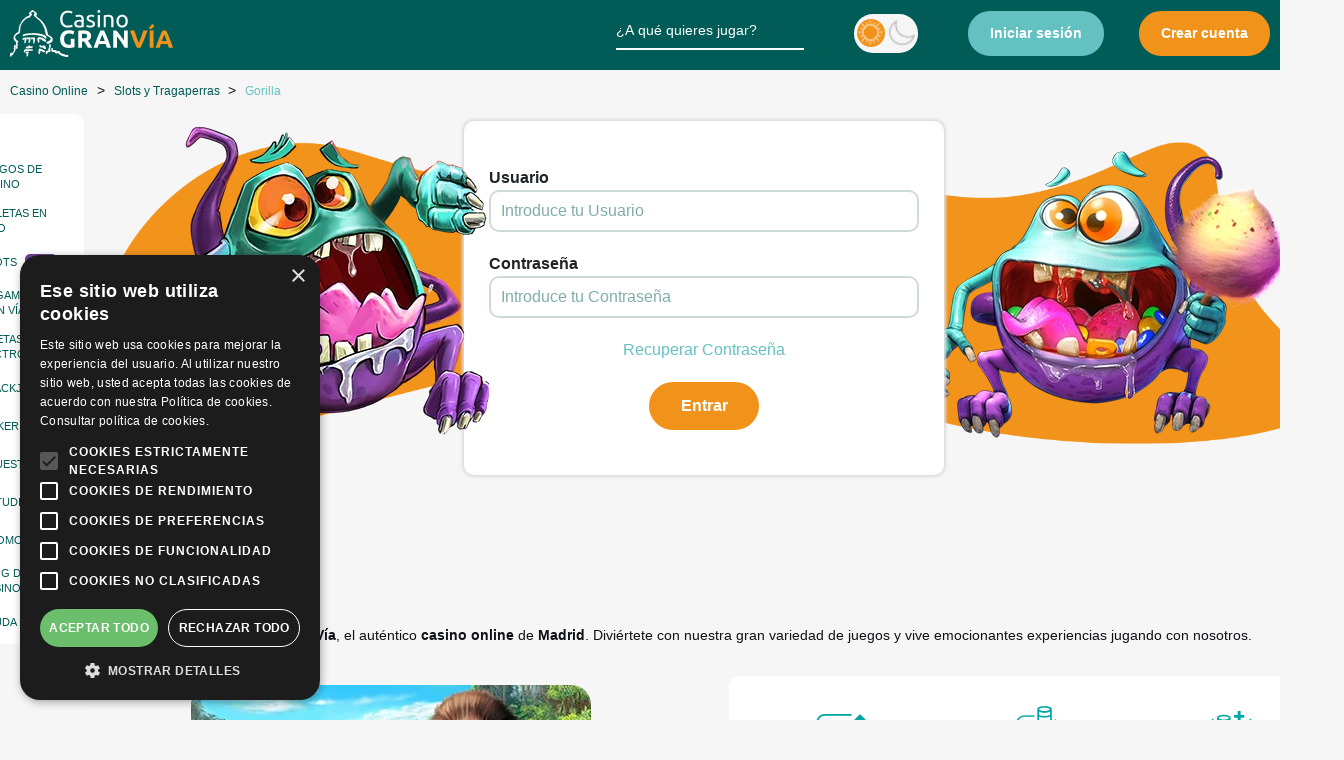

--- FILE ---
content_type: text/html;charset=utf-8
request_url: https://www.casinogranvia.es/tragaperras/gorilla.html
body_size: 17515
content:


































































































































    









<!DOCTYPE html>
<html lang="es">
<head prefix="og: http://ogp.me/ns#">
    
    <!-- Google Tag Manager -->
    <script>(function(w,d,s,l,i){w[l]=w[l]||[];w[l].push({'gtm.start':
    new Date().getTime(),event:'gtm.js'});var f=d.getElementsByTagName(s)[0],
    j=d.createElement(s),dl=l!='dataLayer'?'&l='+l:'';j.async=true;j.src=
    'https://www.googletagmanager.com/gtm.js?id='+i+dl;f.parentNode.insertBefore(j,f);
    })(window,document,'script','dataLayer','GTM-MFZM34R');</script>
    <!-- End Google Tag Manager -->
    
	<meta charset="utf-8">
<meta http-equiv="X-UA-Compatible" content="IE=edge">
<meta name="viewport" content="width=device-width, initial-scale=1">
<meta http-equiv="cache-control" content="no-cache">
<meta http-equiv="pragma" content="no-cache">

    <meta name="description" content="Disfruta en Casino Gran Vía con la divertida tragaperras Gorilla. Juega a emocionantes slots con bonos exclusivos y grandes premios.">

<meta name="theme-color" media="(prefers-color-scheme: light)" content="#FAFAFA">
<meta name="theme-color" media="(prefers-color-scheme: dark)" content="#000000">
<link rel="apple-touch-icon" sizes="180x180" href="/apple-touch-icon.png">
<link rel="icon" type="image/png" sizes="32x32" href="/favicon-32x32.png">
<link rel="icon" type="image/png" sizes="16x16" href="/favicon-16x16.png">
<link rel="mask-icon" href="/safari-pinned-tab.svg" color="#015C57">
<meta name="msapplication-TileColor" content="#64C1C2">

    <meta name="robots" content="index,follow" />

    <link rel="canonical" href="https://www.casinogranvia.es/tragaperras/gorilla.html">

<meta property="og:locale" content="es_ES" />
<meta property="og:title" content="Slot Gorilla online - Tragaperras | Casino Gran Vía" />

    <meta name="og:description" content="Disfruta en Casino Gran Vía con la divertida tragaperras Gorilla. Juega a emocionantes slots con bonos exclusivos y grandes premios.">
    <meta property="twitter:description" content="Disfruta en Casino Gran Vía con la divertida tragaperras Gorilla. Juega a emocionantes slots con bonos exclusivos y grandes premios." />

<meta property="og:type" content="website" />
<meta property="og:site_name" content="Casino Gran Vía Online" />
    <meta property="og:image" content="https://www.casinogranvia.es/img/logos/novomatic/gorilla.webp" />
    <meta property="twitter:image" content="https://www.casinogranvia.es/img/logos/novomatic/gorilla.webp" />

    <meta property="og:url" content="https://www.casinogranvia.es/tragaperras/gorilla.html" />
    <meta property="twitter:url" content="https://www.casinogranvia.es/tragaperras/gorilla.html">

<meta property="twitter:site" content="@casinogranviaon" />
<meta property="twitter:title" content="Slot Gorilla online - Tragaperras | Casino Gran Vía" />	<link rel="preload" as="style" href="/css/CGV/styles.min.css?version=532" onload="this.onload=null;this.rel='stylesheet'">
	<link rel="preload" as="style" href="/css/CGV/dedicated-page.css?version=532" onload="this.onload=null;this.rel='stylesheet'">
	<link rel="preload" as="style" href="/css/CGV/lobbies.min.css?version=532" onload="this.onload=null;this.rel='stylesheet'">
	<script src="/js/CGV/jquery-3.5.1.min.js?version=140"></script>
<script src="/js/CGV/CGV-casino-lobby.js?version=140"></script>
<script src="/js/CGV/functions-VG.js?version=140"></script>
<script src="/js/CGV/ca-layout.js?version=140"></script>



<style>
    @media (max-width: 768px) {
        #cookiescript_badge {
            bottom: 80px !important;
            z-index: 100 !important;
        }
    }
    
    section.test {
        background: #ff00000f;
        border: 1px dashed red;
        margin-bottom: 1rem;
    }
    
    section.test .test--title {
        color: red;
        font-size: 1rem;
    }
    
    section.test .test--header {
        display: flex;
        gap: 1rem;
        align-items: center;
        border-bottom: 1px dashed red;
        background-color: #ee13131a;
        padding: 10px;
    }
    
    section.test .test--body {
        padding: 10px;
    }
</style>



<style>
    body .icon-search {
        display: none !important;
    }
    
    .terms {
        background-color: var(--container-color);
        border-radius: var(--border-radius);
        padding: 20px;
    }
    
    .games-slim.featured .number {
        font-size: 6rem !important;
        background: orange;
        background-clip: text;
    }
    
    main > article:has(.lobby-slim) {
        margin-top: 20px;
    }

    h1 {
        text-transform: none;    
    }
    
    html {
        font-size: 14px;
    }
    
    .games-slim, .games {
        margin-top: -20px;
    }
    
    .lobby-slim, .lobby .grid {
        margin-top: -20px;
    }
    
     p+h2, p+h3, p+h4, p+h5, p+.h2, p+.h3, p+.h4, p+.h5, ol+h2, ul+h2, ol+h3, ul+h3, ol+h4, ul+h4, ol+h5, ul+h5, ol+.h2, ul+.h2, ol+.h3, ul+.h3, ol+.h4, ul+.h4, ol+.h5, ul+.h5 {
        margin-top: 1rem;
    } 
    
    p+p {
        margin-top: .5rem;
    }
    
     article ul, article ol {
        margin: 1rem;
    } 
    
    article ul li, article ol li {
        margin-bottom: .5rem;
    }
    
    h1, h2, h3, h4, h5, h6, .h1, .h2, .h3, .h4, .h5, .h6 {
        line-height: 1.1;
    }
    
    .banner-interior {
	    margin: -1rem 0 1rem 0;
    }
    
    .filtro img {
        margin-bottom: 10px;
    }
    
    .lobby-slim .header img {
        width: 24px !important;
    }
    
    .grid.todo-juegos, .lobby.promociones .grid {
        margin-top: 20px;
    }
    
    @media(max-width: 768px){
        main > article:has(.lobby-slim) {
            margin-top: 0;
        }
    }
    
    .contenedor-cards-productos {
        display: grid;
        grid-template-columns: repeat(4, 1fr);
        gap: 20px;
        width: 100%;
        margin: 0 auto;
        padding: 1rem 0 1rem 0;
    }
    
    .cards-productos {
        background: var(--container-color);
        border-radius: var(--border-radius);
        overflow: hidden;
        text-align: center;
    }
    
    .cards-productos img {
        width: 100%;
        height: auto;
        display: block;
        padding-top: 15px;
    }
    
    .cards-contenido {
        padding: 15px;
    }
    
    .promo {
        grid-template-columns: minmax(320px, 0.75fr) 1fr;
    }
    
    .drawer-menu-desktop .tracker-navigation-promotions {
        margin-top: 0;
    }
    
    .games-slim.providers.scroll p.h4 {
        text-align: center;
    }
    
    @media (max-width: 1024px) {
        .contenedor-cards-productos {
            grid-template-columns: repeat(2, 1fr);
        }
        
        .cards-contenido * {
            text-align: center;
        }
        
        .cards-contenido h3.h4 {
            font-size: var(--h3);
        }
    }
    
    @media (max-width: 768px) {
        .promo {
            grid-template-columns: 1fr;
        }
    }
    
    @media (max-width: 480px) {
       .contenedor-cards-productos {
            grid-template-columns: 1fr;
        }
        
        .cards-contenido * {
            text-align: center;
        }
    }
</style>

	    <title>Slot Gorilla online - Tragaperras | Casino Gran Vía</title>
	        
    <script type="application/ld+json">
        {
            "@context": "https://schema.org",
            "@type": "Game",
            "name": "Gorilla",
            "description": "Sólo él sabe exactamente dónde esconder las valiosas victorias entre magníficas flores y enormes árboles. En Gorilla juegas en 5 rodillos y hasta 50 líneas de pago.",
            "gameLocation": "/tragaperras/gorilla.html",
            "image": "/img/logos/novomatic/gorilla.webp",
            "genre": "tragaperras",
            "numberOfPlayers": {
                "@type": "QuantitativeValue",
                "minValue": 1,
                "maxValue": 1
            }
        }
    </script>
	
	

 </head>
<body>
        <!-- Google Tag Manager (noscript) -->
    <noscript><iframe src="https://www.googletagmanager.com/ns.html?id=GTM-MFZM34R"
    height="0" width="0" style="display:none;visibility:hidden"></iframe></noscript>
    <!-- End Google Tag Manager (noscript) -->
    <script src="/js/CGV/dark-light-mode.js?version=140"></script>
	<header>
	<div>
		<div>
		    <a class="header-logo" href="/"></a>
		</div>
		<div class="header-options">
		    
		     		    
						    <div class="searchGameWrapper">
    <div class="search inputBox">
        <input type="text" autocomplete="off" name="searchGame" onkeyup="filter(this.value.trim(), this)" onchange="filter(this.value.trim(), this)" minlength="3" placeholder="¿A qué quieres jugar?" placeholder-mobile="Buscar...">
        <span style="right:0;"><i class="icon-search"></i></span>
    </div>
    <div class="searchGameResult">
        <div class="flex-between vCenter">
            <p class="h3">Búsqueda</p>
            <i class="icon-x-search" onclick="javascript:closeFilter();void(0);"></i>
        </div>
        <p><small class="searchGameResultCount"></small></p>
        <div class="searchGameResultGrid"></div>
    </div>
</div>

<template id="gameItem">
    <a draggable="false" class="room" data-tags="" title="">
        
        <div class="tag destacada" style="display: none">
            <div class="arrow"><div class="arrow-top"></div><div class="arrow-bottom"></div><div class="arrow-content"></div></div>
        </div>
        
        <div class="tag deldia" style="display: none">
            <div class="arrow"><div class="arrow-top"></div><div class="arrow-bottom"></div><div class="arrow-content"></div></div>
        </div>
        
        <div class="tag exclusiva right" style="display: none">
            <div class="arrow-right"><div class="arrow-body"></div><div class="arrow-point"></div><div class="arrow-content"></div></div>
        </div>
        
        <div class="tag dropsnwins" style="display: none">
            <img src="/img/CGV/layout/drops-and-wins.svg" alt="Drops & Wins" width="48">
        </div>
        
        <div class="tag ensala" style="display: none">
            <div class="arrow"><div class="arrow-top"></div><div class="arrow-bottom"></div><div class="arrow-content"></div></div>
        </div>
        
        <div class="tag top" style="display: none">
            <div class="arrow"><div class="arrow-top"></div><div class="arrow-bottom"></div><div class="arrow-content"></div></div>
        </div>
        
        <div class="tag promo" style="display: none">
            <img src="/img/CGV/layout/etiqueta-promo.svg" alt="Promo" width="48">
            <span>Promo</span>
        </div>
        
        <div class="tag crashing" style="display: none">
            <img src="/img/CGV/layout/etiqueta-crashing-games.svg" alt="Crashing Games" width="86">
            <span>Crashing<br>Games</span>
        </div>
        
        <div class="tag nueva" style="display: none">
            <div class="arrow"><div class="arrow-top"></div><div class="arrow-bottom"></div><div class="arrow-content"></div></div>
        </div>
        
        <div class="tag megaways" style="display: none">
            <div class="arrow"><div class="arrow-top"></div><div class="arrow-bottom"></div><div class="arrow-content"></div></div>
        </div>
        
        <div class="tag ways" style="display: none">
            <div class="arrow"><div class="arrow-top"></div><div class="arrow-bottom"></div><div class="arrow-content"></div></div>
        </div>
        
        <div class="tag clusters" style="display: none">
            <div class="arrow"><div class="arrow-top"></div><div class="arrow-bottom"></div><div class="arrow-content"></div></div>
        </div>
        
        <div class="text-wrapper" style="display: none">
            <div class="arrow-right"><div class="arrow-body"></div><div class="arrow-point"></div><div class="arrow-content"></div></div>
        </div>
        
        <div class="image-wrapper">
            <div class="image">
                
            </div>
        </div>
        
        
        <div class="action">
            <i class="fa-solid fa-play play"></i>
                    </div>
    </a>
</template> 
						
			            
            <input type="checkbox" id="theme-button" class="themebtn lightdark-input">
            <label for="theme-button" class="lightdark-label">
                <img src="/img/CGV/layout/sun.png" class="sun" alt="Tema Light">
                <img src="/img/CGV/layout/moon.png" class="moon" alt="Tema Dark">
            </label>
                		    		
    		    		    <a href="javascript:mpu('/joinPopup.html');void(0);" class="btn-secondary ml50">Iniciar<span class='hidden-tablet'> sesión</span></a>
    				    
		        			<a href="/registro.html" class="btn-primary ml35 tracker-register-register">Crear cuenta</a>
    				</div>
	</div>
</header>	<template id="room">
    <a class="game empty">
        <div class="image">
            
        </div>
        
        <div class="action">
            <i class="fa-solid fa-play play"></i>
            <i class="fa-regular fa-star fav" onclick="return toggle_fav({})"></i>         </div>
    </a>
</template>
<template id="gameItem">
    <a draggable="false" class="room" data-tags="" title="">
        <div class="tag destacada" style="display: none">
            <div class="arrow"><div class="arrow-top"></div><div class="arrow-bottom"></div><div class="arrow-content"></div></div>
        </div>
        
        <div class="tag deldia" style="display: none">
            <div class="arrow"><div class="arrow-top"></div><div class="arrow-bottom"></div><div class="arrow-content"></div></div>
        </div>
        
        <div class="tag exclusiva right" style="display: none">
            <div class="arrow-right"><div class="arrow-body"></div><div class="arrow-point"></div><div class="arrow-content"></div></div>
        </div>
        
        <div class="tag dropsnwins" style="display: none">
            <img src="/img/CGV/layout/drops-and-wins.svg" alt="Drops & Wins" width="48">
        </div>
        
        <div class="tag ensala" style="display: none">
            <div class="arrow"><div class="arrow-top"></div><div class="arrow-bottom"></div><div class="arrow-content"></div></div>
        </div>
        
        <div class="tag top" style="display: none">
            <div class="arrow"><div class="arrow-top"></div><div class="arrow-bottom"></div><div class="arrow-content"></div></div>
        </div>
        
        <div class="tag promo" style="display: none">
            <img src="/img/CGV/layout/etiqueta-promo.svg" alt="Promo" width="48">
            <span>Promo</span>
        </div>
        
        <div class="tag crashing" style="display: none">
            <img src="/img/CGV/layout/etiqueta-crashing-games.svg" alt="Crashing Games" width="86">
            <span>Crashing<br>Games</span>
        </div>
        
        <div class="tag nueva" style="display: none">
            <div class="arrow"><div class="arrow-top"></div><div class="arrow-bottom"></div><div class="arrow-content"></div></div>
        </div>
        
        <div class="tag megaways" style="display: none">
            <div class="arrow"><div class="arrow-top"></div><div class="arrow-bottom"></div><div class="arrow-content"></div></div>
        </div>
        
        <div class="tag ways" style="display: none">
            <div class="arrow"><div class="arrow-top"></div><div class="arrow-bottom"></div><div class="arrow-content"></div></div>
        </div>
        
        <div class="tag clusters" style="display: none">
            <div class="arrow"><div class="arrow-top"></div><div class="arrow-bottom"></div><div class="arrow-content"></div></div>
        </div>
        
        <div class="tag scatters" style="display: none">
            <div class="arrow"><div class="arrow-top"></div><div class="arrow-bottom"></div><div class="arrow-content"></div></div>
        </div> 
        
        <div class="text-wrapper" style="display: none">
            <div class="arrow-right"><div class="arrow-body"></div><div class="arrow-point"></div><div class="arrow-content"></div></div>
        </div>
        
        <div class="image-wrapper">
            <div class="image">
                
            </div>
        </div>
        
        <div class="action">
            <i class="fa-solid fa-play play"></i>
        </div>
    </a>
</template> 
<template id="provider">
    <a class="provider empty">
        
    </a>
</template>		    <div class="breadcrumb">
        <ol itemscope itemtype="https://schema.org/BreadcrumbList">
            <meta itemprop="name" content="Breadcrumbs Casino Gran Vía" />
            <li itemprop="itemListElement" itemscope itemtype="https://schema.org/ListItem">
                                    <a itemprop="item" href="/"><span itemprop="name">Casino online</span></a>
                                <meta itemprop="position" content="1" />
            </li>
                                                                                                
                                                                        <li itemprop="itemListElement" itemscope itemtype="https://schema.org/ListItem">
                                <a itemprop="item" href="/tragaperras.html">
                                    <span itemprop="name" style="text-transform:none;">Slots y Tragaperras</span>
                                </a>
                                <meta itemprop="position" content="2" />
                            </li>
                                                                                                                                
                                                                                            
                                                
                                                <li itemprop="itemListElement" itemscope itemtype="https://schema.org/ListItem">
                                                        <a itemprop="item" href="/gorilla.html" aria-current="page" style="pointer-events: none"><span itemprop="name">gorilla</span></a>
                            <meta itemprop="position" content="3" />
                        </li>
                                                        </ol>
    </div>

	<main>
	    <aside class="aside-left">

        <div class="asideheader">
        <div class="flex-grow">
            <input type="checkbox" id="theme-button-mobile" class="themebtn mobile lightdark-input" style="display: none">
            <label for="theme-button-mobile" class="lightdark-label">
                <img src="/img/CGV/layout/sun.png" class="sun" alt="Tema Light">
                <img src="/img/CGV/layout/moon.png" class="moon" alt="Tema Dark">
            </label>
        </div>
        <i class="icon-aside-mobile-close" onclick="openCloseMenu('left')"></i>
    </div>
    <nav>
        <ul class="drawer-menu-desktop">
            <li class="burger tracker-navigation-burger">
                <i class="icon-burger" onclick="changeClass(); if (window.refreshLobbies) refreshLobbies();"></i>
            </li>
            
                        
                        
            
            <li onclick="javascript:location.href='/casino.html'" class=" tracker-navigation-casino">
                <i class="icon-todojuegos" title="Todos nuestros juegos"></i>
                <a href="/casino.html">
                    <span>Juegos de casino</span>
                </a>
            </li>
            <li onclick="javascript:location.href='/ruletas.html'" class=" tracker-navigation-live-roulette">
                <i class="icon-ruletas" title="Ruleta en vivo"></i>
                <a href="/ruletas.html">
                    <span>Ruletas en vivo</span>
                </a>
            </li>
            <li onclick="javascript:location.href='/tragaperras.html'" class=" tracker-navigation-slots">
                <i class="icon-slots" title="Slots / Tragaperras"></i>
                <a href="/tragaperras.html">
                    <meta content="Slots">
                    <span>Slots <span class="badge slots ml5  slotcount">0</span>

<script>
    async function getGameCount() {
        try {
            var countTarget = " slotcount".trim();
            var filteredGamesCountText = await (await fetch(`/api/games`)).text();
            var filteredGamesCount = JSON.parse(filteredGamesCountText) ?? [];
            filteredGamesCount = filteredGamesCount.length;
            var currentCount = parseInt(document.querySelector(`.${countTarget}`).innerHTML ?? 0);
            
            let intervalCount = setInterval(function() {
                if (currentCount >= filteredGamesCount) {
                    currentCount = filteredGamesCount;
                    document.querySelector(`.${countTarget}`).innerHTML = currentCount.toLocaleString('de-DE'); // Puntúa los millares
                    clearInterval(intervalCount);
                }
                else {
                    currentCount += 80;
                    document.querySelector(`.${countTarget}`).innerHTML = currentCount.toLocaleString('de-DE'); // Puntúa los millares
                }
            }, 3);
        } catch(error) {
            // Está porque puede ser que el usuario navegue a otra URL antes de que se complete el fetch (Lanzaría networkerror)
        }
    }
    
    getGameCount();
    
</script></span>
                </a>
            </li>            
            <li onclick="javascript:location.href='/maquinas-tragamonedas.html'" class=" tracker-navigation-tragamonedas">
                <i class="icon-slots-granvia" title="Tragamonedas"></i>
                <a href="/maquinas-tragamonedas.html">
                    <span>Tragamonedas Gran Vía</span>
                </a>
            </li>
            <li onclick="javascript:location.href='/ruletas-electronicas.html'" class=" tracker-navigation-ruletas-electronicas" >
                <i class="icon-casino" title="Ruletas electrónicas"></i>
                <a href="/ruletas-electronicas.html">
                    <span>Ruletas Electrónicas</span>
                </a>
            </li>
            <li onclick="javascript:location.href='/blackjack.html'" class=" tracker-navigation-blackjack">
                <i class="icon-blackjack" title="Juegos de Blackjack"></i>
                <a href="/blackjack.html">
                    <span>Blackjack</span>
                </a>
            </li>
            <li onclick="javascript:location.href='/poker.html'" class=" tracker-navigation-poker">
                <i class="icon-poker" title="Juegos de Poker"></i>
                <a href="/poker.html">
                    <span>Poker</span>
                </a>
            </li>
            <li onclick="javascript:location.href='/apuestas-deportivas.html'" class=" tracker-navigation-sportsbook">
                <i class="icon-apuestas" title="Apuestas deportivas"></i>
                <a href="/apuestas-deportivas.html">
                    <span>Apuestas</span>
                </a>
            </li>
            <li onclick="javascript:location.href='/estudios.html'" class=" tracker-navigation-estudios">
                <i class="icon-estudios" title="Estudios"></i>
                <a href="/estudios.html">
                    <span>Estudios</span>
                </a>
            </li>
            <li onclick="javascript:location.href='/promociones.html'" class=" tracker-navigation-promotions">
                <i class="icon-promociones" title="Promociones"></i>
                <a href="/promociones.html">
                    <span>Promociones</span>
                </a>
            </li>
            <li onclick="javascript:location.href='/blog.html'" class=" tracker-navigation-blog">
                <i class="icon-blog" title="Blog"></i>
                <a href="/blog.html">
                    <span>Blog del Casino</span>
                </a>
            </li>
                        <li onclick="javascript:window.open('/ayuda.html','_blank');" class="mb0 tracker-navigation-ayuda">
                <i class="icon-ayuda" title="Ayuda"></i>
                <a href="/ayuda.html" target="_blank">
                    <span>Ayuda</span>
                </a>
            </li>
                                </ul>
    </nav>

</aside>

<style>
    
    @keyframes rainbow {
      0% { filter: hue-rotate(0deg); }
      100% { filter: hue-rotate(360deg); }
    }
    
    /* ICONO SVG (como background-image) */
    .icon-fs {
      background-image: url('/img/CGV/icons/dark/fs-disponibles.svg');
      background-size: contain;
      background-repeat: no-repeat;
      animation: rainbow 6s linear infinite;
    }
    
    /* TEXTO “¡Freespins sin reclamar!” */
    .freespins-text {
      background: linear-gradient(90deg, #00d1d6, #00ffd1, #00d1d6);
      background-size: 300% 300%;
      animation: rainbow 6s linear infinite;
      -webkit-background-clip: text;
      -webkit-text-fill-color: transparent;
      font-weight: bold;
    }


</style>

<script>
    if ("aside-folded" in localStorage) {
        if (JSON.parse(localStorage.getItem("aside-folded")) === true) {
            changeClass();
            document.querySelector(".aside-left").style.width = "50px";
        }
    }
</script>

		    <style>
	        .nmobile div:nth-child(2) {
                justify-content: space-evenly !important;
                width: calc(100% - 50px) !important;
	        }
	    </style>
	

<nav class="nmobile">
	<div>
	    <i class="icon-burger-white" onclick="openCloseMenu('left')"></i>
	</div>
			<div>
	        	    <a href="javascript:mpu('/joinPopup.html');void(0);" class="btn-secondary">Iniciar sesión</a>
    		    			<a href="/registro.html" class="btn-primary tracker-register-register">Crear cuenta</a>
			</div>
</nav>	    <article>
	            	                    


<style>
    .titulo-sala {
        display: flex;
        justify-content: space-between;
        align-items: center;
        flex-wrap: wrap;
        margin: 50px 0 10px 0;
        gap-x: 1rem;
        gap-y: .25rem;
    }
    
    .compartetuexperiencia {
        display: flex;
        align-items: center;
        gap: 1rem;
        background-color: var(--container-color);
        border-radius: var(--border-radius);
        padding: .25rem 1rem;
        margin-left: auto;
    }
    
    .ranking {
        padding-top: .25rem;
        cursor: pointer;
    }
    
    .ranking > * svg {
        color: #ef850033;
        transition: color 200ms linear;
    }
    
    .ranking > *.inrange svg {
        color: var(--primary-color);
    }
    
    .ranking.voted > *.inrange svg {
        color: var(--primary-hover-color);
    }
    
    .ranking:has(*:hover) > * svg {
        color: var(--primary-hover-color);
    }
    
    .ranking:has(*:hover) > *.inrange svg {
        color: var(--primary-hover-color);
    }
    
    .ranking:has(*:hover) > *:hover svg {
        color: var(--primary-hover-color);
    }
    
    .ranking:has(*:hover) > *:hover ~ * svg {
        color: #ef850033; /* Change to your preferred highlight color */
    }
    
    .ranking svg {
        width: 28px;
        height: 28px;
    }
</style>

<script>
    function rank(rating) {
        $.ajax({
            dataType : "json",
            data : {"room": 81404, "ranking": rating},
            url : "/servlet/RankingServlet",
            success : function(json) {
                
            }
        });
    }
</script>



    
            
    <style>
        body .machine--data--wrapper, body .gamedescription {
            backdrop-filter: blur(6px);
            border-radius: var(--border-radius);
        }
    
        body.dark-theme .machine--data--wrapper, body.dark-theme .gamedescription {
            backdrop-filter: blur(6px);
            border-radius: var(--border-radius);
        }
    </style>
         
        
                
    <script>
                            $(document).ready(function(){
                $("#novomaticIframe").attr("allow", "fullscreen");
            });
                </script>

                    
                      
            <div id="game_div">
                                <iframe frameborder="0" hspace="0" vspace="0" marginheight="0" marginwidth="0" width="100%" class=" height-not-connected "	  allow="fullscreen" allowfullscreen  name="gameIframe" id="gameIframe" scrolling="no" display="block"></iframe>
                <script>
                                        openUniversal("novomatic","81404","","","&session=0");
                </script>
            </div>
                    
            <script>
                $(document).ready(function(){    
                        $("#openFullscreen").on('click', function(event) {
                            var elem = document.getElementById("gameIframe");
                            if (elem.requestFullscreen) {
                                elem.requestFullscreen(); /mozilla/
                            }
                            else{
                                elem.webkitRequestFullscreen(); / Chrome, Safari & Opera /
                            }
                    });		
    
                                                                                                            
                });
            </script>
                
            <div class="titulo-sala">
            <h1> Slot  Gorilla</h1>
            
                                            </div>
        <p class="mb30">Disfruta de <strong>Gorilla</strong> en <strong>Casino Gran Vía</strong>, el auténtico <strong>casino online</strong> de <strong>Madrid</strong>. Diviértete con nuestra gran variedad de juegos y vive emocionantes experiencias jugando con nosotros.</p> 
    

<div class="gamedescription mb20">

    <div class="gameimage flex-center vCenter inColumns">
                    <div style="position: relative">
                                     <img src="/img/logos/novomatic/gorilla.webp" alt="Gorilla">
                            </div>
                    </div>

    <div class="machine--data--wrapper">

               
            <div class="machine--data">
                                                
                                    <div class="icon ico-volatilidad-3"></div>
                                
                <div>
                    <span class="h6">Volatilidad</span>
                    <p id="volatilidad">
                                                                                    Alta
                                                                        </p>
                </div>
            </div>
            
            <div class="machine--data">
                <div class="icon ico-RetornoalJugador"></div>
                <div>
                    <span class="h6">Retorno al Jugador</span>
                    <p id="retorno">
                                                    95.08%
                                            </p>
                </div>
            </div>
            
            <div class="machine--data">
                <div class="icon ico-ApuestaMaxima"></div>
                <div>
                    <span class="h6">Apuesta Máxima</span>
                    <p id="apuesta_maxima">
                                                    10€
                                            </p>
                </div>
            </div>
            
            <div class="machine--data">
                <div class="icon ico-LineasdePago"></div>
                <div>
                    <span class="h6">Líneas de Pago</span>
                    <p id="lineas">
                                                    50
                                            </p>
                </div>
            </div>
            
            <div class="machine--data">
                <div class="icon ico-Rodillos"></div>
                <div>
                    <span class="h6">Rodillos</span>
                    <p id="rodillos">
                                                    5
                                            </p>
                </div>
            </div>
            
            <div class="machine--data">
                <div class="icon ico-ApuestaMinima"></div>
                <div>
                    <span class="h6">Apuesta Mínima</span>
                    <p id="apuesta_minima">
                                                    0.01€
                                            </p>
                </div>
            </div>
    
        
    </div>


            


    <div class="doble">
                    <h2 id="info_subtitulo">Deja que el rey de la jungla, el poderoso Silverback, te lleve a su reino selvático</h2>
                            <p>Sólo él sabe exactamente dónde esconder las valiosas victorias entre magníficas flores y enormes árboles. En Gorilla juegas en 5 rodillos y hasta 50 líneas de pago.</p>
            </div>

    <div>
        <h3>¡Juega online con <strong>Green Tube</strong> en <strong>Casino Gran Vía</strong>!</h3>
        <p>Las mejores slots online de <strong>Green Tube</strong> las encontrarás siempre en <strong>Casino Gran Vía</strong>, el auténtico <strong>casino online</strong> de <strong>Madrid</strong>.</p>
        <p>Disponemos de una de las gamas de juegos más completas del panorama del <strong>casino online</strong> en España. Ponemos a tu disposición más de 2.000 variedades de <strong>tragaperras</strong>, <strong>ruletas</strong>, <strong>blackjack</strong> y <strong>juegos de mesa</strong>.</p>
        <p>Puedes encontrarlos en esta sección con todos nuestros <a href="/casino.html">juegos de casino online</a>.</p>
        <p>No olvides <strong>jugar siempre con responsabilidad</strong>.</p>
    </div>

    <div>
        <h3>¿Cómo puedes jugar a Gorilla?</h3>
        <p>Sigue estos sencillos pasos:</p>
        <ul>
                            <li>Si no dispones de una cuenta en <strong>Casino Gran Vía</strong>, puedes crear una <a href="/registro.html" target="_blank">registrándote aquí</a>.</li>
                <li>Si ya dispones de una cuenta, <a href="javascript:mpu('/joinPopup.html');void(0);">inicia sesión</a> en tu cuenta.</li>
                        <li>Deposita una cantidad dentro de tus límites para disponer de balance jugable.</li>
            <li>Disfruta de cualquiera de los más de 2.000 juegos que ponemos a tu disposición.</li>
        </ul>
    </div>
    
    <div class="doble">
        <h3>Volatilidad de Gorilla: 
                                                alta
                                    </h3>
        <p>La Volatilidad es el <strong>riesgo</strong> inherente a la apuesta, que divide a los slots en tres escalas diferentes, según tengan una varianza <strong>alta</strong>, <strong>media</strong> o <strong>baja</strong>.<br>
        Dispones de más información sobre la <strong><a href="/blog/que-es-la-volatilidad-en-slots.html" rel="nofollow">volatilidad en slots</a></strong>.</p>
    </div>
</div>


    
                                                                


   

                                                      


<section class="lobby-slim">
    <div class="header " >
                    <h2 class="h3"  >
                                Top de mejores slots
            </h2>
                <div class="arrows" aria-hidden="true">
            <button class="previous" aria-description="Anterior" onclick="retroceder_lobby(this, .2)">
                <i class="fa fa-chevron-left"></i>
            </button>
            <button class="next" aria-description="Siguiente" onclick="avanzar_lobby(this, .2)">
                <i class="fa fa-chevron-right"></i>
            </button>
        </div>
    </div>
    
        
    <div class="games-slim scroll ">
                    
                        
                        
                                                
                                                
            <div class="item ">
                <a  class="game-slim  tracker-lobby-top-de-mejores-slots tracker-lobby-top-de-mejores-slots-room-pirots-3" data-tags="prem_max_0-50000,volatilidad_3,_top,clusters,slots,desktop,tematica_oeste,tirada_min_0_20-0_24,6_rodillos" title="Pirots 3 "  href="/tragaperras/pirots-3.html"  data-id="85790" data-plays="4238" style="--provider:'elk studios';">
                                            <div class="tag top">
                            <div class="arrow"><div class="arrow-top"></div><div class="arrow-bottom"></div><div class="arrow-content"></div></div>
                        </div>
                                        
                    <div class="text-wrapper">
                        <div class="arrow-right"><div class="arrow-body"></div><div class="arrow-point"></div><div class="arrow-content"></div></div>
                    </div>
                    
                    <div class="image-wrapper" style="--background-img:  url('/img/logos/Logos_Desktop_Grande/elk/pirots-3.webp') ;"></div>
                    <div class="action">
                        <i class="fa-solid fa-play play"></i>
                                                
                                            </div>
                    <span class="label">Pirots 3</span>
                </a>
            </div>
                                
                        
                        
                                                
                                                
            <div class="item ">
                <a  class="game-slim  tracker-lobby-top-de-mejores-slots tracker-lobby-top-de-mejores-slots-room-lady-dragon" data-tags="5_rodillos,prem_max_0-50000,volatilidad_2,lineas_20-50,slots,tematica_fantasia,desktop,en_sala,tirada_min_0_50-1_00" title="Lady Dragon "  href="/tragaperras/lady-dragon.html"  data-id="86525" data-plays="166" style="--provider:'zitro';">
                                            <div class="tag ensala">
                            <div class="arrow"><div class="arrow-top"></div><div class="arrow-bottom"></div><div class="arrow-content"></div></div>
                        </div>
                                        
                    <div class="text-wrapper">
                        <div class="arrow-right"><div class="arrow-body"></div><div class="arrow-point"></div><div class="arrow-content"></div></div>
                    </div>
                    
                    <div class="image-wrapper" style="--background-img:  url('/img/logos/Logos_Desktop_Grande/zitro/lady-dragon.webp') ;"></div>
                    <div class="action">
                        <i class="fa-solid fa-play play"></i>
                                                
                                            </div>
                    <span class="label">Lady Dragon</span>
                </a>
            </div>
                                
                        
                        
                                                
                                                
            <div class="item ">
                <a  class="game-slim  tracker-lobby-top-de-mejores-slots tracker-lobby-top-de-mejores-slots-room-san-quentin-2:-death-row" data-tags="5_rodillos,prem_max_0-50000,volatilidad_3,lineas_more1000,slots,tematica_caricatura,desktop,tirada_min_0_20-0_24" title="San Quentin 2: Death Row "  href="/tragaperras/san-quentin-2-death-row.html"  data-id="86480" data-plays="0" style="--provider:'no limit city';">
                                        
                    <div class="text-wrapper">
                        <div class="arrow-right"><div class="arrow-body"></div><div class="arrow-point"></div><div class="arrow-content"></div></div>
                    </div>
                    
                    <div class="image-wrapper" style="--background-img:  url('/img/logos/Logos_Desktop_Grande/nolimitcity/san-quentin-2-death-row.webp') ;"></div>
                    <div class="action">
                        <i class="fa-solid fa-play play"></i>
                                                
                                            </div>
                    <span class="label">San Quentin 2: Death Row</span>
                </a>
            </div>
                                
                        
                        
                                                
                                                
            <div class="item ">
                <a  class="game-slim  tracker-lobby-top-de-mejores-slots tracker-lobby-top-de-mejores-slots-room-chiquito" data-tags="slots,tematica_cine,desktop,tematica_bar,tirada_min_0_01-0_09,3_rodillos,prem_max_0-50000,volatilidad_2,_top" title="Chiquito "  href="/tragaperras/chiquito.html"  data-id="80095" data-plays="0" style="--provider:'mga';">
                                            <div class="tag top">
                            <div class="arrow"><div class="arrow-top"></div><div class="arrow-bottom"></div><div class="arrow-content"></div></div>
                        </div>
                                        
                    <div class="text-wrapper">
                        <div class="arrow-right"><div class="arrow-body"></div><div class="arrow-point"></div><div class="arrow-content"></div></div>
                    </div>
                    
                    <div class="image-wrapper" style="--background-img:  url('/img/logos/Logos_Desktop_Grande/mga/chiquito.webp') ;"></div>
                    <div class="action">
                        <i class="fa-solid fa-play play"></i>
                                                
                                            </div>
                    <span class="label">Chiquito</span>
                </a>
            </div>
                                
                        
                        
                                                
                                                
            <div class="item ">
                <a  class="game-slim  tracker-lobby-top-de-mejores-slots tracker-lobby-top-de-mejores-slots-room-book-of-ra-deluxe-95" data-tags="lineas_10-20,_top,slots,desktop,tematica_egipto,tirada_min_0_01-0_09,en_sala,5_rodillos,prem_max_0-50000,volatilidad_2" title="Book of Ra Deluxe 95 "  href="/tragaperras/book-of-ra-deluxe-95.html"  data-id="81309" data-plays="3393" style="--provider:'greentube';">
                                            <div class="tag ensala">
                            <div class="arrow"><div class="arrow-top"></div><div class="arrow-bottom"></div><div class="arrow-content"></div></div>
                        </div>
                                        
                    <div class="text-wrapper">
                        <div class="arrow-right"><div class="arrow-body"></div><div class="arrow-point"></div><div class="arrow-content"></div></div>
                    </div>
                    
                    <div class="image-wrapper" style="--background-img:  url('/img/logos/Logos_Desktop_Grande/novomatic/book-of-ra-deluxe-95.webp') ;"></div>
                    <div class="action">
                        <i class="fa-solid fa-play play"></i>
                                                
                                            </div>
                    <span class="label">Book of Ra Deluxe 95</span>
                </a>
            </div>
                                
                        
                        
                                                
                                                
            <div class="item ">
                <a  class="game-slim  tracker-lobby-top-de-mejores-slots tracker-lobby-top-de-mejores-slots-room-raging-gods:-olympus-power-combo" data-tags="5_rodillos,prem_max_0-50000,volatilidad_2,lineas_20-50,slots,tematica_clasicas,desktop,tirada_min_0_20-0_24" title="Raging Gods: Olympus Power Combo "  href="/tragaperras/raging-gods-olympus-power-combo.html"  data-id="86379" data-plays="0" style="--provider:'games global';">
                                        
                    <div class="text-wrapper">
                        <div class="arrow-right"><div class="arrow-body"></div><div class="arrow-point"></div><div class="arrow-content"></div></div>
                    </div>
                    
                    <div class="image-wrapper" style="--background-img:  url('/img/logos/Logos_Desktop_Grande/microgaming/raging-gods-olympus-power-combo.webp') ;"></div>
                    <div class="action">
                        <i class="fa-solid fa-play play"></i>
                                                
                                            </div>
                    <span class="label">Raging Gods: Olympus Power Combo</span>
                </a>
            </div>
                        </div>
</section>
                                                 		    </article>
	</main>
	<style>
    .social {
        background-color: var(--header-color);
        min-height: 64px;
        border-radius: var(--border-radius);
        display: flex;
        justify-content: center;
        gap: 10px;
        flex-direction: row;
        padding-top: 9px;
        color: var(--white-color);
    }
    
    .social img {
        width: 24px;
    }
    
    footer .footer-content {
        border-top-left-radius: 0;
        border-top-right-radius: 0;
    }
    
    .tele-saga {
        margin-top: -20px;
        margin-bottom: 20px;
    }
    
    
    
    
    
    
    /* Tocs de footer */
    footer > .footer-content > .logos {
        height: 100%;
        gap: 1rem;
        content-visibility: auto;
    }
    
    footer > .footer-content > .logos > a > img {
        height: 100%;
        max-height: var(--height, 40px);
        object-fit: contain;
        width: auto;
    }
    
    @media(max-width: 760px) {
        footer .footer-content div:nth-child(n+4) > .h4 {
            text-align: center;
        }
        footer > .footer-content > .logos > a {
            order: var(--order, 0);   
        }
    }
</style>

<footer>
    <div class="social">
        <span>Síguenos en nuestras redes</span>
        <a href="https://x.com/casinogranviaon" target="_blank"><img src="/img/new/layout/x-logo.webp" alt="Icono Twitter"></a>
        <a href="https://www.instagram.com/casinogranviaonline/" target="_blank"><img src="/img/new/layout/instagram.webp" alt="Icono Instagram"></a>
    </div>
    
    <div class="tele-saga">
        


<style>
    .footer-content div:nth-child(1) {
        margin-top: 10px !important;
    }
    
    .teleprompter {
        width: 100%;
        overflow: hidden;
        background-color: var(--body-color);
        white-space: nowrap;
        padding: 20px 0 0;
    }

    .teleprompter .scroll-container {
        display: flex;
    }

    .teleprompter .item {
        display: inline-flex;
        align-items: center;
        gap: 5px;
        margin: 0 15px;
        text-decoration: none;
        color: inherit;
        background-color: var(--container-color);
        border-radius: var(--border-radius);
        padding: .25rem .5rem;
        justify-content: center;
        width: 165px;
        flex-shrink: 0;
    }

    .teleprompter .img-placeholder {
        width: 30px;
        height: 30px;
        border-radius: 50%;
        flex-shrink: 0;
    }

    .teleprompter .text-placeholder {
        flex-shrink: 0;
        display: flex;
        align-items: center;
        padding: 5px;
        font-size: .8rem;
    }
    
    .teleprompter #teleprompterContainer {
        transform: translate3d(var(--scroll-position, 0px), 0, 0); /* Optimizado para tarjetas gráficas (Si hay disponible) */
    }
</style>

<div class="teleprompter">

    <div class="scroll-container" id="teleprompterContainer">
                            <a class="item tracker-saga-book-of-ra" title="Saga Book of Ra" href="/juego-book-of-ra.html">
                
                <img class="img-placeholder" src="/img/CGV/sagas/iconos-footer/icono-saga-book-of-ra.webp" alt="Saga Book of Ra">
                <div class="text-placeholder">Book of Ra</div>
            </a>
                    <a class="item tracker-saga-big-bass" title="Saga Big Bass" href="/juego-big-bass.html">
                
                <img class="img-placeholder" src="/img/CGV/sagas/iconos-footer/icono-saga-big-bass.webp" alt="Saga Big Bass">
                <div class="text-placeholder">Big Bass</div>
            </a>
                    <a class="item tracker-saga-pirots" title="Saga Pirots" href="/juego-pirots.html">
                
                <img class="img-placeholder" src="/img/CGV/sagas/iconos-footer/icono-saga-pirots.webp" alt="Saga Pirots">
                <div class="text-placeholder">Pirots</div>
            </a>
                    <a class="item tracker-saga-super-stars" title="Saga Super Stars" href="/juego-super-stars.html">
                
                <img class="img-placeholder" src="/img/CGV/sagas/iconos-footer/icono-saga-super.webp" alt="Saga Super Stars">
                <div class="text-placeholder">Super Stars</div>
            </a>
                    <a class="item tracker-saga-tumble" title="Saga Tumble" href="/juego-tumble.html">
                
                <img class="img-placeholder" src="/img/CGV/sagas/iconos-footer/icono-saga-tumble.webp" alt="Saga Tumble">
                <div class="text-placeholder">Tumble</div>
            </a>
                    <a class="item tracker-saga-gates-of-olympus" title="Saga Gates Of Olympus" href="/juego-gates-of-olympus.html">
                
                <img class="img-placeholder" src="/img/CGV/sagas/iconos-footer/icono-saga-gates-of-olympus.webp" alt="Saga Gates Of Olympus">
                <div class="text-placeholder">Gates Of Olympus</div>
            </a>
                    <a class="item tracker-saga-power-combo" title="Saga Power Combo" href="/juego-power-combo.html">
                
                <img class="img-placeholder" src="/img/CGV/sagas/iconos-footer/icono-saga-power-combo.webp" alt="Saga Power Combo">
                <div class="text-placeholder">Power Combo</div>
            </a>
                    <a class="item tracker-saga-gonzos" title="Saga Gonzo´s" href="/juego-gonzo.html">
                
                <img class="img-placeholder" src="/img/CGV/sagas/iconos-footer/icono-saga-gonzo.webp" alt="Saga Gonzo´s">
                <div class="text-placeholder">Gonzo´s</div>
            </a>
                    <a class="item tracker-saga-cygnus" title="Saga Cygnus" href="/juego-cygnus.html">
                
                <img class="img-placeholder" src="/img/CGV/sagas/iconos-footer/icono-saga-cygnus.webp" alt="Saga Cygnus">
                <div class="text-placeholder">Cygnus</div>
            </a>
                    <a class="item tracker-saga-millionaire" title="Saga Millionaire" href="/juego-millionaire.html">
                
                <img class="img-placeholder" src="/img/CGV/sagas/iconos-footer/icono-saga-millionaire.webp" alt="Saga Millionaire">
                <div class="text-placeholder">Millionaire</div>
            </a>
                    <a class="item tracker-saga-diamond-link" title="Saga Diamond Link" href="/juego-diamond-link.html">
                
                <img class="img-placeholder" src="/img/CGV/sagas/iconos-footer/icono-saga-diamond-link.webp" alt="Saga Diamond Link">
                <div class="text-placeholder">Diamond Link</div>
            </a>
                    <a class="item tracker-saga-sweet-bonanza" title="Saga Sweet Bonanza" href="/juego-sweet-bonanza.html">
                
                <img class="img-placeholder" src="/img/CGV/sagas/iconos-footer/icono-saga-sweet-bonanza.webp" alt="Saga Sweet Bonanza">
                <div class="text-placeholder">Sweet Bonanza</div>
            </a>
                    <a class="item tracker-saga-guardians-of-luxor" title="Saga Guardians of Luxor" href="/juego-guardians-of-luxor.html">
                
                <img class="img-placeholder" src="/img/CGV/sagas/iconos-footer/icono-saga-guardians-of-luxor.webp" alt="Saga Guardians of Luxor">
                <div class="text-placeholder">Guardians of Luxor</div>
            </a>
                    <a class="item tracker-saga-the-dog-house" title="Saga The Dog House" href="/juego-the-dog-house.html">
                
                <img class="img-placeholder" src="/img/CGV/sagas/iconos-footer/icono-saga-the-dog-house.webp" alt="Saga The Dog House">
                <div class="text-placeholder">The Dog House</div>
            </a>
                    <a class="item tracker-saga-amazing-link" title="Saga Amazing Link" href="/juego-amazing-link.html">
                
                <img class="img-placeholder" src="/img/CGV/sagas/iconos-footer/icono-saga-amazing-link.webp" alt="Saga Amazing Link">
                <div class="text-placeholder">Amazing Link</div>
            </a>
                    <a class="item tracker-saga-million" title="Saga Million" href="/juego-million.html">
                
                <img class="img-placeholder" src="/img/CGV/sagas/iconos-footer/icono-saga-million.webp" alt="Saga Million">
                <div class="text-placeholder">Million</div>
            </a>
                    <a class="item tracker-saga-fu-frog" title="Saga Fu Frog" href="/juego-fu-frog.html">
                
                <img class="img-placeholder" src="/img/CGV/sagas/iconos-footer/icono-saga-fu-frog.webp" alt="Saga Fu Frog">
                <div class="text-placeholder">Fu Frog</div>
            </a>
                    <a class="item tracker-saga-tombstone" title="Saga Tombstone" href="/juego-tombstone.html">
                
                <img class="img-placeholder" src="/img/CGV/sagas/iconos-footer/icono-saga-tombstone.webp" alt="Saga Tombstone">
                <div class="text-placeholder">Tombstone</div>
            </a>
                
                            <a class="item tracker-saga-book-of-ra" title="Saga Book of Ra" href="/juego-book-of-ra.html">
                <img class="img-placeholder" src="/img/CGV/sagas/iconos-footer/icono-saga-book-of-ra.webp" alt="Saga Book of Ra">
                <div class="text-placeholder">Book of Ra</div>
            </a>
                    <a class="item tracker-saga-big-bass" title="Saga Big Bass" href="/juego-big-bass.html">
                <img class="img-placeholder" src="/img/CGV/sagas/iconos-footer/icono-saga-big-bass.webp" alt="Saga Big Bass">
                <div class="text-placeholder">Big Bass</div>
            </a>
                    <a class="item tracker-saga-pirots" title="Saga Pirots" href="/juego-pirots.html">
                <img class="img-placeholder" src="/img/CGV/sagas/iconos-footer/icono-saga-pirots.webp" alt="Saga Pirots">
                <div class="text-placeholder">Pirots</div>
            </a>
                    <a class="item tracker-saga-super-stars" title="Saga Super Stars" href="/juego-super-stars.html">
                <img class="img-placeholder" src="/img/CGV/sagas/iconos-footer/icono-saga-super.webp" alt="Saga Super Stars">
                <div class="text-placeholder">Super Stars</div>
            </a>
                    <a class="item tracker-saga-tumble" title="Saga Tumble" href="/juego-tumble.html">
                <img class="img-placeholder" src="/img/CGV/sagas/iconos-footer/icono-saga-tumble.webp" alt="Saga Tumble">
                <div class="text-placeholder">Tumble</div>
            </a>
                    <a class="item tracker-saga-gates-of-olympus" title="Saga Gates Of Olympus" href="/juego-gates-of-olympus.html">
                <img class="img-placeholder" src="/img/CGV/sagas/iconos-footer/icono-saga-gates-of-olympus.webp" alt="Saga Gates Of Olympus">
                <div class="text-placeholder">Gates Of Olympus</div>
            </a>
                    <a class="item tracker-saga-power-combo" title="Saga Power Combo" href="/juego-power-combo.html">
                <img class="img-placeholder" src="/img/CGV/sagas/iconos-footer/icono-saga-power-combo.webp" alt="Saga Power Combo">
                <div class="text-placeholder">Power Combo</div>
            </a>
                    <a class="item tracker-saga-gonzos" title="Saga Gonzo´s" href="/juego-gonzo.html">
                <img class="img-placeholder" src="/img/CGV/sagas/iconos-footer/icono-saga-gonzo.webp" alt="Saga Gonzo´s">
                <div class="text-placeholder">Gonzo´s</div>
            </a>
                    <a class="item tracker-saga-cygnus" title="Saga Cygnus" href="/juego-cygnus.html">
                <img class="img-placeholder" src="/img/CGV/sagas/iconos-footer/icono-saga-cygnus.webp" alt="Saga Cygnus">
                <div class="text-placeholder">Cygnus</div>
            </a>
                    <a class="item tracker-saga-millionaire" title="Saga Millionaire" href="/juego-millionaire.html">
                <img class="img-placeholder" src="/img/CGV/sagas/iconos-footer/icono-saga-millionaire.webp" alt="Saga Millionaire">
                <div class="text-placeholder">Millionaire</div>
            </a>
                    <a class="item tracker-saga-diamond-link" title="Saga Diamond Link" href="/juego-diamond-link.html">
                <img class="img-placeholder" src="/img/CGV/sagas/iconos-footer/icono-saga-diamond-link.webp" alt="Saga Diamond Link">
                <div class="text-placeholder">Diamond Link</div>
            </a>
                    <a class="item tracker-saga-sweet-bonanza" title="Saga Sweet Bonanza" href="/juego-sweet-bonanza.html">
                <img class="img-placeholder" src="/img/CGV/sagas/iconos-footer/icono-saga-sweet-bonanza.webp" alt="Saga Sweet Bonanza">
                <div class="text-placeholder">Sweet Bonanza</div>
            </a>
                    <a class="item tracker-saga-guardians-of-luxor" title="Saga Guardians of Luxor" href="/juego-guardians-of-luxor.html">
                <img class="img-placeholder" src="/img/CGV/sagas/iconos-footer/icono-saga-guardians-of-luxor.webp" alt="Saga Guardians of Luxor">
                <div class="text-placeholder">Guardians of Luxor</div>
            </a>
                    <a class="item tracker-saga-the-dog-house" title="Saga The Dog House" href="/juego-the-dog-house.html">
                <img class="img-placeholder" src="/img/CGV/sagas/iconos-footer/icono-saga-the-dog-house.webp" alt="Saga The Dog House">
                <div class="text-placeholder">The Dog House</div>
            </a>
                    <a class="item tracker-saga-amazing-link" title="Saga Amazing Link" href="/juego-amazing-link.html">
                <img class="img-placeholder" src="/img/CGV/sagas/iconos-footer/icono-saga-amazing-link.webp" alt="Saga Amazing Link">
                <div class="text-placeholder">Amazing Link</div>
            </a>
                    <a class="item tracker-saga-million" title="Saga Million" href="/juego-million.html">
                <img class="img-placeholder" src="/img/CGV/sagas/iconos-footer/icono-saga-million.webp" alt="Saga Million">
                <div class="text-placeholder">Million</div>
            </a>
                    <a class="item tracker-saga-fu-frog" title="Saga Fu Frog" href="/juego-fu-frog.html">
                <img class="img-placeholder" src="/img/CGV/sagas/iconos-footer/icono-saga-fu-frog.webp" alt="Saga Fu Frog">
                <div class="text-placeholder">Fu Frog</div>
            </a>
                    <a class="item tracker-saga-tombstone" title="Saga Tombstone" href="/juego-tombstone.html">
                <img class="img-placeholder" src="/img/CGV/sagas/iconos-footer/icono-saga-tombstone.webp" alt="Saga Tombstone">
                <div class="text-placeholder">Tombstone</div>
            </a>
            </div>
</div>

<script>
    // Hacemos una IIFE, para que ninguna variable se pise con las de otros scripts
    (function() {
        const teleprompterContainer = document.getElementById('teleprompterContainer');
        const speed = 1;
        
        let teleprompterReset = 0;
        let scrollPosition = 0;
        let scrolling = true; // Controla el estado de desplazamiento
        
        // Función para precomputar el reset del scroll del teleprompter
        function computeTeleprompterReset() {
            teleprompterReset = -teleprompterContainer.scrollWidth * 0.5;
        }
        
        // Función para parar o reanudar el scroll
        function toggleTeleprompterScroll() {
            scrolling = !scrolling;
        }
        
        // Parar o reanudar el desplazamiento al entrar o salir con el puntero
        teleprompterContainer.addEventListener('mouseenter', toggleTeleprompterScroll);
        teleprompterContainer.addEventListener('mouseleave', toggleTeleprompterScroll);
        
        // Reset Inicial
        computeTeleprompterReset();
        
        // Re-precomputamos el reset del scroll del teleprompter cuando se haga resize al navegador
        window.addEventListener('resize', computeTeleprompterReset);
    
        // Control del desplazamiento infinito (Convertido a IIFE)
        (function scrollTeleprompter() {
            if (scrolling) {
                scrollPosition -= speed;
                if (scrollPosition <= teleprompterReset) {
                    // Reiniciar posición para hacer el efecto infinito
                    scrollPosition = 0;
                }
                teleprompterContainer.style.setProperty('--scroll-position', `${scrollPosition}px`); // Usemos variables CSS + la tarjeta gráfica
            }
            requestAnimationFrame(scrollTeleprompter);
        })();
    })();
</script>
    </div>    
        
    
    
    <div class="footer-content">
		<div>
			<ul>
				<li>Casino Gran Vía</li>
				<li>
				    <a class="tracker-info-sobre-nosotros" href="/sobre-nosotros.html" title="Sobre nosotros">
				        <span>Sobre nosotros</span>
				    </a>
				</li>
				<li>
				    <a class="tracker-info-contactar" href="/contacta-con-nosotros.html" title="Contactar">
				        <span>Contactar</span>
				    </a>
				</li>
				<li>
				    <a class="tracker-info-condiciones-generales" href="/condiciones-generales.html" title="Condiciones Generales" rel="nofollow">
				        <span>Condiciones generales</span>
				    </a>
				</li>
				<li>
				    <a class="tracker-info-cookies" href="/politica-de-cookies.html" title="Política de cookies" rel="nofollow">
				        <span>Política de cookies</span>
				    </a>
				</li>
				<li>
				    <a class="tracker-info-politica-privacidad" href="/politica-de-privacidad.html" title="Política de privacidad" rel="nofollow">
				        <span>Política de privacidad</span>
				    </a>
				</li>
				<li>
				    <a class="tracker-info-sitemap" href="/site-map.html" title="Sitemap">
				        <span>Sitemap</span>
				    </a>
				</li>
				<li>
				    <a class="tracker-info-rtp" href="/rtp-real.html" title="RTP">
				        <span>RTPs</span>
				    </a>
				</li>
				<li>
				    <a class="tracker-navigation-promociones" href="/promociones.html" title="Promociones">
				        <span>Promociones</span>
				    </a>
				</li>
				<li>
				    <a href="/blog.html" title="Blog">
				        <span>Blog</span>
				    </a>
				</li>
			</ul>
			<ul>
				<li>Productos</li>
				<li>
				    <a class="tracker-navigation-casino" href="/casino.html" title="Juegos de casino">
				        <span>Juegos de casino</span>
				    </a>
				</li>
				<li>
				    <a class="tracker-navigation-live-roulette" href="/ruletas.html" title="Ruleta en Vivo">
				        <span>Ruleta en vivo</span>
				    </a>
				</li>
				<li>
				    <a class="tracker-navigation-slots" href="/tragaperras.html" title="Slots">
				        <span>Slots</span>
				    </a></li>
				<li>
				    <a class="tracker-navigation-tragamonedas" href="/maquinas-tragamonedas.html" title="Tragamonedas online">
				        <span>Tragamonedas Gran Vía</span>
				    </a>
				</li>
				<li>
				    <a class="tracker-navigation-ruletas-electronicas" href="/ruletas-electronicas.html" title="Ruletas Electrónicas">
				        <span>Ruletas electrónicas</span>
				    </a>
				</li>
				<li>
				    <a class="tracker-navigation-blackjack" href="/blackjack.html" title="Blackjack">
				        <span>Blackjack</span>
				    </a>
				</li>
				<li>
				    <a class="tracker-navigation-poker" href="/poker.html" title="Juegos de poker">
				        <span>Juegos de poker</span>
				    </a>
				</li>
				<li>
				    <a class="tracker-navigation-sportsbook" href="/apuestas-deportivas.html" title="Apuestas">
				        <span>Apuestas</span>
				    </a>
				</li>
			</ul>
			            <ul>
                <li>Estudios</li>
                                    <li>
                        <a href="/amusnet.html" class="tracker-navigation-estudio-Amusnet" title="Amusnet" >Amusnet</a>
                    </li>
                                    <li>
                        <a href="/big-time.html	" class="tracker-navigation-estudio-Big Time" title="Big Time" >Big Time</a>
                    </li>
                                    <li>
                        <a href="/elk.html" class="tracker-navigation-estudio-Elk" title="Elk" >Elk</a>
                    </li>
                                    <li>
                        <a href="/evolution.html" class="tracker-navigation-estudio-Evolution" title="Evolution" >Evolution</a>
                    </li>
                                    <li>
                        <a href="/games-global.html" class="tracker-navigation-estudio-Games Global" title="Games Global" >Games Global</a>
                    </li>
                                    <li>
                        <a href="/greentube.html" class="tracker-navigation-estudio-Greentube" title="Greentube" >Greentube</a>
                    </li>
                                    <li>
                        <a href="/inspired.html" class="tracker-navigation-estudio-Inspired" title="Inspired" >Inspired</a>
                    </li>
                                    <li>
                        <a href="/kiron.html" class="tracker-navigation-estudio-Kiron" title="Kiron" >Kiron</a>
                    </li>
                                    <li>
                        <a href="/light-and-wonder.html" class="tracker-navigation-estudio-Light & Wonder" title="Light & Wonder" >Light & Wonder</a>
                    </li>
                                    <li>
                        <a href="/lightning-box.html" class="tracker-navigation-estudio-Lightning Box" title="Lightning Box" >Lightning Box</a>
                    </li>
                                    <li>
                        <a href="/mga.html" class="tracker-navigation-estudio-MGA" title="MGA" >MGA</a>
                    </li>
                                    <li>
                        <a href="/netent.html" class="tracker-navigation-estudio-Netent" title="Netent" >Netent</a>
                    </li>
                                    <li>
                        <a href="/no-limit.html" class="tracker-navigation-estudio-No Limit" title="No Limit" >No Limit</a>
                    </li>
                                    <li>
                        <a href="/pragmatic.html" class="tracker-navigation-estudio-Pragmatic" title="Pragmatic" >Pragmatic</a>
                    </li>
                                    <li>
                        <a href="/red-rake.html" class="tracker-navigation-estudio-Red Rake" title="Red Rake" >Red Rake</a>
                    </li>
                                    <li>
                        <a href="/red-tiger.html" class="tracker-navigation-estudio-Red Tiger" title="Red Tiger" >Red Tiger</a>
                    </li>
                                    <li>
                        <a href="/relax-gaming.html" class="tracker-navigation-estudio-Relax Gaming" title="Relax Gaming" >Relax Gaming</a>
                    </li>
                                    <li>
                        <a href="/zitro.html" class="tracker-navigation-estudio-Zitro" title="Zitro" >Zitro</a>
                    </li>
                            </ul>
			<ul>
				<li>Ayuda</li>
				<li>
				    <a class="tracker-info-ayuda" href="/ayuda.html" title="¿Necesitas Ayuda?" target="_blank">
				        <span>¿Necesitas ayuda?</span>
				    </a>
				</li>
				<li>
				    <a class="tracker-info-incidencias" href="/incidencias.html" title="Incidencias" target="_blank">
				        <span>Incidencias</span>
				    </a>
				</li>
				
				<li>
				    <hr style="width:100% !important;">
				</li>
										
				<li>
				    <a class="tracker-info-reglas-apuestas" href="/reglas-apuestas.html" title="Reglas de Apuestas">
				        <span>Reglas de apuestas</span>
				    </a>
				</li>
				<li>
				    <a class="tracker-info-bonos-freebets" href="/politica-de-bonos-y-apuestas-gratis.html" title="TCs Bonos y Freebets">
				        <span>TCs bonos y freebets</span>
				    </a>
				</li>
				<li>
				    <a class="tracker-info-medios-de-pago" href="/medios-de-pago.html" title="Medios de pago">
				        <span>Medios de pago</span>
				    </a>
				</li>
				<li>
				    <a class="tracker-info-faq" href="/faq.html" title="Preguntas Frecuentes">
				        <span>Preguntas frecuentes</span>
				    </a>
				</li>
				<li>
				    <a class="tracker-info-verificacion-cuenta" href="/verificacion-de-cuenta.html" title="Preguntas frecuentes">
				        <span>Verificación de cuenta</span>
				    </a>
				</li>
				<li>
				    <a class="tracker-info-verificacion-medios-pago" href="/verificacion-de-medios-de-pago.html" title="Verificación de medios de pago">
				        <span>Verificación medios pago</span>
				    </a>
				</li>
			</ul>
			<ul>
				<li>Tu responsabilidad</li>
				<li>
				    <a class="tracker-info-juego-responsable" href="/juego-responsable.html" title="Juego Responsable">
				        <span>Juego más seguro</span>
				    </a>
				</li>
				<li>
				    <a class="tracker-info-juego-autorizado" href="/juego-autorizado.html" title="Juego Autorizado">
				        <span>Juego autorizado</span>
				    </a>
				</li>
				<li>
				    <a class="tracker-members-info-autoexclusion" href="/members/infoautoexclusion.html" title="Info Autoexclusión">
				        <span>Info autoexclusión</span>
				    </a>
				</li>
				<li>
				    <a class="tracker-info-deposit-limits" href="/info-deposit-limits.html" title="Info Cambio de Límites de Depósito">
				        <span>Info cambio de límites de depósito</span>
				    </a>
				</li>
				<li>
				    <a class="tracker-info-cuenta-suspension" href="/suspension-ijuego.html" title="Suspensión temporal de cuenta por Casino Gran Vía">
				        <span>Cuenta suspendida por Casino Gran Vía</span>
				    </a>
				</li>
				<li>
				    <a class="tracker-info-solicitar-cierre-cuenta" href="/solicitar-cierre-cuenta.html" title="Solicitud de Cierre de Cuenta">
				        <span>Solicitud de cierre de cuenta</span>
				    </a>
				</li>
				        						
			</ul>	
		</div>
		

        
            <div class="logos" style="margin-top: 20px;">
                <img src="/img/CGV/layout/footer/paypal-logo-dark.webp" width="auto" height="80" alt="logo Paypal" light-src="/img/CGV/layout/footer/paypal-logo-light.webp" dark-src="/img/CGV/layout/footer/paypal-logo-dark.webp">
                <img src="/img/CGV/layout/footer/visa-logo-dark.webp" width="auto" height="80" alt="logo Visa" light-src="/img/CGV/layout/footer/visa-logo-light.webp" dark-src="/img/CGV/layout/footer/visa-logo-dark.webp">
                <img src="/img/CGV/layout/footer/mastercard-logo-dark.webp" width="auto" height="80" alt="logo Mastercard" light-src="/img/CGV/layout/footer/mastercard-logo-light.webp" dark-src="/img/CGV/layout/footer/mastercard-logo-dark.webp">
                <img src="/img/CGV/layout/footer/bizum-logo-dark.webp" width="auto" height="80" alt="logo Bizum" light-src="/img/CGV/layout/footer/bizum-logo-light.webp" dark-src="/img/CGV/layout/footer/bizum-logo-dark.webp">
                <img src="/img/CGV/layout/footer/caja-casino-logo-dark.webp" width="auto" height="80" alt="logo Casino Gran Vía" light-src="/img/CGV/layout/footer/caja-casino-logo-light.webp" dark-src="/img/CGV/layout/footer/caja-casino-logo-dark.webp">
                <img src="/img/CGV/layout/footer/wire-transfer-logo-dark.webp" width="auto" height="80" alt="logo Wire Transfer" light-src="/img/CGV/layout/footer/wire--transfer-logo-light.webp" dark-src="/img/CGV/layout/footer/wire-transfer-logo-dark.webp">
            </div>
            
            <hr>
            
            <div class="logos">
                <a href="https://www.ordenacionjuego.es/participantes-juego/juego-seguro" title="Logo Juego Seguro" target="_blank">
                    <img src="/img/CGV/layout/footer/juego-seguro-dark.webp" width="50" height="50" alt="logo Juego Seguro" style="--height: 25px" light-src="/img/CGV/layout/footer/juego-seguro-light.webp" dark-src="/img/CGV/layout/footer/juego-seguro-dark.webp">
                </a>
                <a href="https://www.ordenacionjuego.es/participantes-juego/juego-seguro/rgiaj" title="Logo +18" target="_blank" style="--order: 5;">
                    <img src="/img/CGV/layout/footer/18-dark.webp" width="50" height="50" alt="logo +18" style="--height: 39px" light-src="/img/CGV/layout/footer/18-light.webp" dark-src="/img/CGV/layout/footer/18-dark.webp">
                </a>
                <a href="https://www.confianzaonline.es/empresas/ijuego.htm" target="_blank" style="--order: 2">
                    <img src="/img/CGV/layout/footer/confianza-online-dark.webp" width="50" height="50" alt="Entidad adherida a Confianza Online" style="--height: 39px" light-src="/img/CGV/layout/footer/confianza-online-light.webp" dark-src="/img/CGV/layout/footer/confianza-online-dark.webp">
                </a>
                <a class="tracker-members-info-autoexclusion" href="/members/infoautoexclusion.html" title="Logo Autoprohibición" target="_blank" style="--order: 3;">
                    <img src="/img/CGV/layout/footer/autoprohibicion-dark.webp" width="50" height="50" alt="logo Autoprohibición" style="--height: 39px" light-src="/img/CGV/layout/footer/autoprohibicion-light.webp" dark-src="/img/CGV/layout/footer/autoprohibicion-dark.webp">
                </a>
                <a href="https://www.ordenacionjuego.es/participantes-juego/juego-autorizado" title="Logo Juego Autorizado" target="_blank" style="--order: 4;">
                    <img src="/img/CGV/layout/footer/juego-autorizado-dark.webp" width="36" height="36" alt="logo Juego Autorizado" style="--height: 25px" light-src="/img/CGV/layout/footer/juego-autorizado-light.webp" dark-src="/img/CGV/layout/footer/juego-autorizado-dark.webp">
                </a>
            </div>
        
        
        <hr>

		<div>
			<p class="h4">Información básica sobre protección de datos</p>
			<strong></strong><p><strong>Responsable:</strong> Comar Inversiones S.A., empresa comercializadora del portal de juego online www.casinogranvia.es</p>
			<strong></strong><p><strong>Finalidad:</strong> Registro en el portal, funcionalidad del mismo, creación de perfil de cliente y envío de información comercial.</p>
			<strong></strong><p><strong>Legitimación:</strong> Prestación del servicio y consentimiento del usuario.</p>
			<strong></strong><p><strong>Destinatarios:</strong> Se podrán comunicar datos a otras sociedades de Grupo Comar.</p>
			<strong></strong><p><strong>Derechos:</strong> Acceso, rectificación o supresión, oposición, así como otros derechos.</p>
			<strong></strong><p><strong>Más Información:</strong> <a class="tracker-info-politica-privacidad" href="https://www.casinogranvia.es/politica-de-privacidad.html">Política de privacidad</a></p>
        </div>

    </div>
</footer>	<div id="popup" class="reveal-modal"></div>

<div class="reveal-modal-bg" style="display: none;" id="reveal-modal-bg-popup"></div>

<script>

    var thePage = "/tragaperras/gorilla.html";
    
	
        
		
        
        
    
        
        
	$(document).ready(function() {
	    console.table(MPUs);
	    console.log("call to show mpus");
        showMPUs();
        	});
	
</script>

	<style>
	#ganador {
		align-items: center;
		background-image: url(/img/CGV/layout/sesion-ganadora.webp);
		background-position: center;
		background-repeat: no-repeat;
		background-size: cover;
		display: flex;
		flex-direction: column;
		height: 350px;
		justify-content: flex-start;
		margin: 0 auto 34px auto;
		max-width: 565px;
		padding-left: 20px;
		padding-top: 40px;
		width: 100%;
		z-index: 100;
	}
    #ganador #value {
	    color: white;
	    margin-top: -1rem;
	    text-shadow: 2px 2px 4px rgba(0, 0, 0, 0.7);
	}
	#ganador h3, #ganador p {
		color: #015C57;
        font-size: 32px;
        font-weight: bold;
        margin-top: 1.25rem;
        margin-left: 6px;
	}
	#ganador h3 {
	    color: #FFF;
	    margin: 10px 0 0 0;
	}
	@media screen and (max-width:480px) {
	    #ganador {
	        height: 200px;
	        padding-top: 20px;
	    }
    	#ganador p {
    	 	font-size: 24px;
    	}   
	}
</style>

<div id="lastSlotSessionInfo" style="display:none;">
    <div>
    	<p class="h2">Resumen sesi&oacute;n</p>
    	<p id="lastSessionInfoTitle">Este es el resumen de esta  &uacute;ltima sesi&oacute;n</p>
    	<div class="mt20" style="z-index:100;" id="malasuerte">
    	    <img src="/img/CGV/layout/resumen-sesion.webp" alt="Resumen de sesión">
    	</div>
		<div id="ganador">
			<p class="h3">Has ganado</p>
			<p id="value">100</p>
		</div>

		<script>
			var done = false;
			function dinamizarNumero(id, inicio, final, duracion,extra) {
				if (done === true) return;
				done = true;
				extra = extra * 100;
				const obj = document.getElementById(id);
				let tiempoInicial = null;
				const paso = (tiempoActual) => {
					if (!tiempoInicial) tiempoInicial = tiempoActual;
					const progreso = Math.min((tiempoActual - tiempoInicial) / duracion, 1);
					let parteEntera =  Math.floor(progreso * (final - inicio) + inicio);
					let parteDecimal =  Math.floor(progreso * extra);
					obj.innerHTML = String(parteEntera)+","+String(parteDecimal)+"€";
					if (progreso < 1) {
						window.requestAnimationFrame(paso);
					}
				};
				window.requestAnimationFrame(paso);
			}
			function delayCalcularGanancias() {
				$( document ).ready(function() {
					calcularGanancias();
				});
			}
			function calcularGanancias() {
				let total_ganado = 0.0;
				let total_apostado = 0.0;
				var total = 0.0;
				var resto = 0.0;
				// por cada div de ganado
				$("[data-title='Ganado']").each(function(){
					total_ganado = total_ganado + parseFloat($(this).text().replace(',', '.'));
				});
				$("[data-title='Apostado']").each(function(){
					total_apostado = total_apostado + parseFloat($(this).text().replace(',', '.'));
				});
				total = total_ganado - total_apostado;
				total = total.toFixed(2);
				resto = (total % 1).toFixed(2);
				console.log(total);
				if(total >= 4)
				{
					$("#malasuerte").hide();
					$("#ganador").show();
					setTimeout(dinamizarNumero("value", 0.00, total, 1000,resto), 1000);
				}
				else{
					$("#ganador").hide();
					$("#malasuerte").show();
				}
			}
			
			$(document).ajaxComplete(function() {
				if($("#lastSlotSessionInfo").is(":visible"))
				{
					calcularGanancias();
				}
			});
		</script>




    	<div id="summaryData" class="tablecontainer" style="margin-top:-36px;"></div>
    	<div class="mt20 mb20">
    	    <a href="javascript:window.open('/logout.jsp','_self');" class="btn-primary">Aceptar</a>
    	</div>
    </div>
</div>

<script>
	window.scrollTo(0,0);
</script>	
<script>
    var widget_template = document.querySelector('#gameItem');
    var widget_win = document.querySelectorAll('.searchGameResult');
    var widget_grid = document.querySelectorAll(".searchGameResultGrid");
    var widget_count = document.querySelectorAll(".searchGameResultCount");
    var widget_search = document.querySelectorAll(".search input[type='search']");
    var widget_searchLoader = document.querySelectorAll(".searchGameWrapper .seach--loading");
    var timeout_filter = null;
    
            var alias = "";
        
    
        if (localStorage.getItem("anonymoustracker") === null) {
            localStorage.setItem("anonymoustracker", "37c469f0-2acc-48e0-85bf-c0ea806973ae");
        }
        
        var playerId = localStorage.getItem("anonymoustracker");
        
    async function closeFilter() {
        for (var el of widget_win) {
            el.style.display = "none";
        }
        
        for (var el of widget_grid) {
            el.innerHTML = "";
        }
        
        for (var el of widget_search) {
            el.value = null;
        }
        
        for (var el of widget_searchLoader) {
            $(el).hide();
        }
    }

    async function filter(val, caller = undefined) {
        val = val.normalize("NFD").replace(/[\u0300-\u036f]/g, "");
        
        for (var el of widget_search) {
            if (el != caller) { // Solo actualiza los inputs que no sean el mismo que se está usando...
                el.value = val;
            }
        }
        
        if(val.length > 2) {
            
                            if (timeout_filter) {
                    clearTimeout(timeout_filter);
                }
                timeout_filter = setTimeout(function() {
                    console.log("Búsqueda: ", val.toLowerCase());
                    
                    fetch("https://stats.hamzacms.com/api/search", {
                      method: 'POST',
                      headers: {
                        'Content-Type': 'application/json',
                        'tk': 'Vraa8DMzvHcTPUTrmHTtqTkW1mMkxose'
                      },
                      body: JSON.stringify({
                          playerId: playerId,
                          alias: "[Protegido por GPDR]", // alias
                          type: "header",
                          term: val.toLowerCase()
                        })
                    });
                }, 2000);
                        
            for (var el of widget_searchLoader) {
                $(el).fadeIn();
            }
            let filteredGamesText = await (await fetch(`/api/games?name=${val}`)).text()
            var filteredGames = JSON.parse(filteredGamesText) ?? [];
            
            for (var el of widget_grid) {
                el.innerHTML = "";
            }
            for (var el of widget_searchLoader) {
                $(el).fadeOut();
            }
            
            if(filteredGames.length < 1) {
                for (var el of widget_count) {
                    el.innerHTML = `No hay resultados bajo el término: <i style="color: #555;">${val}</i>`;
                }
                for (var el of widget_win) {
                    el.style.display = "block";
                }
                
                return;
            }
            
            for (var g of filteredGames) {
                for (var el of widget_grid) {
                    var clone = widget_template.content.cloneNode(true);
                    var img = clone.querySelector(".image");
                    var link = clone.querySelector("a");
                    var fav = clone.querySelector(".action .fav");
                    var root = clone.querySelector("*");
                    
                    if (g.schedule)
                        root.dataset.schedule = g.schedule;

                    
                    img.style.backgroundImage = `url("/img/logos/Logos_Desktop_Grande/${g.logo}"), url("/img/new/layout/imagen-no-disponible.webp")`;
                    link.title = g.name;
                                        var name = g.name.replace(/['‘’"“”]/g, '');
                    var slugname = name.toLowerCase().replace(/\s/g, '-');
                    
                    link.classList.add("tracker-lobby-buscador");
                    link.classList.add(`tracker-lobby-buscador-room-${slugname}`);
                    
                                            link.href = g.url;
                                        
                    link.dataset.id = g.id;
                    link.dataset.plays = g.plays;
                    
                    if (fav) {
                        if( g.favourite ) {
                            fav.classList.remove("fa-regular");
                            fav.classList.add("fa-solid");
                        }
                        else {
                            fav.classList.remove("fa-solid");
                            fav.classList.add("fa-regular");
                        }
                    }
                    
                    var tags = g.tags.toLowerCase();
                    
                    if (tags.includes("exclusiva")) {
                        clone.querySelector(".tag.exclusiva").style.display = "block";
                    }
                    else if (tags.includes("promo")) {
                        clone.querySelector(".tag.promo").style.display = "block";
                    }
                    else if (tags.includes("de la semana")) {
                        clone.querySelector(".tag.destacada").style.display = "block";
                    }
                    else if (tags.includes("del dia")) {
                        clone.querySelector(".tag.deldia").style.display = "block";
                    }
                    else if (tags.includes("crashing")) {
                        clone.querySelector(".tag.crashing").style.display = "block";
                    }
                    else if (tags.includes("drops_n_wins")) {
                        clone.querySelector(".tag.dropsnwins").style.display = "block";
                    }
                    else if (tags.includes("en_sala")) {
                        clone.querySelector(".tag.ensala").style.display = "block";
                    }
                    else if (tags.includes("nueva")) {
                        clone.querySelector(".tag.nueva").style.display = "block";
                    }
                    else if (tags.includes("_top")) {
                        clone.querySelector(".tag.top").style.display = "block";
                    }
                    else if (tags.includes("megaways")) {
                        clone.querySelector(".tag.megaways").style.display = "block";
                    }
                    else if (tags.includes("ways_to_win")) {
                        clone.querySelector(".tag.ways").style.display = "block";
                    }
                    else if (tags.includes("clusters")) {
                        clone.querySelector(".tag.clusters").style.display = "block";
                    }
                    
                    if (tags.includes("exclusiva")) {
                        link.style.order = 0;
                    }
                    else if (tags.includes("del dia")) {
                        link.style.order = 1;
                    }
                    else if (tags.includes("de la semana")) {
                        link.style.order = 2;
                    }
                    else if (tags.includes("promo")) {
                        link.style.order = 3;
                    }
                    else if (tags.includes("nueva")) {
                        link.style.order = 4;
                    }
                    else if (tags.includes("crashing")) {
                        link.style.order = 5;
                    }
                    else if (tags.includes("_top")) {
                        link.style.order = 6;
                    }
                    else if (tags.includes("drops_n_wins")) {
                        link.style.order = 7;
                    }
                    else if (tags.includes("megaways")) {
                        link.style.order = 8;
                    }
                    else if (tags.includes("ways_to_win")) {
                        link.style.order = 9;
                    }
                    else if (tags.includes("clusters")) {
                        link.style.order = 10;
                    }
                    else {
                        link.style.order = 99;
                    }
                        
                    
                    /*
                    if (tags.includes("drops_n_wins")) {
                        clone.querySelector(".categoria.drops-n-wins-wrapper").style.display = "block";
                    }
                    else if(tags.includes("del dia")) {
                        clone.querySelector(".solapa-categoria.deldia").style.display = "block";
                    }
                    else if(tags.includes("promo")) {
                        clone.querySelector(".solapa-categoria.promo").style.display = "block";
                    }
                    else if(tags.includes("exclusiva")) {
                        clone.querySelector(".solapa-categoria.promo.exclusiva").style.display = "block";
                    }
                    else if(tags.includes("nueva")) {
                        clone.querySelector(".solapa-categoria.nueva").style.display = "block";
                    }
                    else if(tags.includes("_top")) {
                        clone.querySelector(".solapa-categoria.top").style.display = "block";
                    }
                    else if(tags.includes("clusters")) {
                        clone.querySelector(".solapa-categoria.cluster").style.display = "block";
                    }
                    else if(tags.includes("ways_to_win")) {
                        clone.querySelector(".solapa-categoria.ways").style.display = "block";
                    }
                    */
                    el.appendChild(clone);
                }
            }
            
            for (var el of widget_count) {
                el.innerHTML = (filteredGames.length > 1) ? `<b>${filteredGames.length}</b> resultados bajo el término: <i style="color: #555;">${val}</i>` : `<b>${filteredGames.length}</b> resultado bajo el término: <i style="color: #555;">${val}</i>`;
            }
            for (var el of widget_win) {
                el.style.display = "block";
            }
        }
        else {
            for (var el of widget_win) {
                el.style.display = "none";
            }
            
            for (var el of widget_grid) {
                el.innerHTML = "";
            }
        }
        
        if(val.length < 3) { // Puesto para evitar problemas de concurrencia cuando hay una petición y justo modificas el input
            for (var el of widget_win) {
                el.style.display = "none";
            }
            for (var el of widget_grid) {
                el.innerHTML = "";
            }
        }
    }
</script>		<script src="/js/CGV/light-dark-mode.js?version=140"></script>
<script src="/js/CGV/jquery.reveal-mobile.js?version=140"></script>
<script src="/js/CGV/jquery-ui.min.js?version=140"></script>
<script src="/js/CGV/session.min.js?version=140"></script>
<script src="/js/CGV/slotsSession.min.js?version=140"></script>
<script src="/js/CGV/favourites/favourites.min.js?version=140"></script>
<script src="/js/CGV/lobbies.js?version=140"></script>



<script src="/js/CGV/acordeon.min.js?version=140"></script>


                
             <script>
            function trackElement(event) {
                if (!this.onchange && !this.classList.contains("accordion")) {
                    event.preventDefault();
                }
                
                let route = ((this.href ?? "").startsWith("#")) ? null : this.href ?? "";
                
                let target = null;
                                    let alias = "";
                                
                    
                    if (localStorage.getItem("anonymoustracker") === null) {
                        localStorage.setItem("anonymoustracker", "f067800c-a639-493d-8813-8312c395bb3f");
                    }
                    
                    let playerId = localStorage.getItem("anonymoustracker");
                                
                if (this.classList) {
                    for (const cl of this.classList) {
                        if (cl.includes("tracker")) {
                            target = cl;
                        }
                        else if(cl.includes("accordion")) {
                                                        target = "tracker-accordion-tragaperras_gorilla";
                            
                            const acc_title = this.querySelector("h3").innerText.trim().toLowerCase().replaceAll(" ", "-").normalize("NFD").replace(/[\u0300-\u036f]/g, "");
                            
                            target += "::" + acc_title;
    
                            break;
                        }
                    }
                    
                    const measureFetch = fetch("https://stats.hamzacms.com/api/click", {
                      method: 'POST',
                      headers: {
                        'Content-Type': 'application/json',
                        'tk': 'Vraa8DMzvHcTPUTrmHTtqTkW1mMkxose'
                      },
                      body: JSON.stringify({
                          playerId: playerId,
                          alias: "[Protegido por GPDR]",
                          target: target
                        })
                    });
                    
                    const timeoutPromise = new Promise((_, reject) => 
                        setTimeout(() => reject(new Error("Request \"/api/click\" timed out")), 2000) // Max 2 segundos
                    );
                    
                    Promise.race([measureFetch, timeoutPromise])
                    .then(function(response) {
                        if (route) {
                            window.location.href = route;
                        }
                    })
                    .catch(function(error) {
                        if (route) {
                            window.location.href = route;
                        }
                        console.error(error);  // Optional: log timeout or other errors
                    });
                } else {
                    if (route) {
                        window.location.href = route;
                    }
                }
            }
        
            $(function() {
                for (const tracker of document.querySelectorAll('[class*="tracker-"], .accordion')) {
                    tracker.addEventListener("click", trackElement); // Buen rendimiento
                }
            });
        </script>
        
    <script>
        function checkReleases() {
            const release_candidates = document.querySelectorAll(".game-slim[data-release]");
            
            const dt_now = new Date();
            
            for (const candidate of release_candidates) {
                const dt_target = candidate.querySelector(".counter .count");
                const dt = new Date(candidate.dataset.release);
                
                if (dt_now >= new Date(candidate.dataset.release)) {
                    if(candidate.parentNode) {
                        candidate.parentNode.remove();   
                    } else {
                        candidate.remove(); 
                    }
                    
                    for (const lob of document.querySelectorAll(".games-slim.scroll")) {
                        window.checkArrows(lob);
                    }
                } else {
                    const difference = dt - dt_now;

                    // Convert the difference to a readable format (e.g., days, hours, minutes, seconds)
                    let ds = Math.floor(difference / (1000 * 60 * 60 * 24));
                    let hs = Math.floor((difference % (1000 * 60 * 60 * 24)) / (1000 * 60 * 60));
                    let ms = Math.floor((difference % (1000 * 60 * 60)) / (1000 * 60));
                    let ss = Math.floor((difference % (1000 * 60)) / 1000);
                    
                    if (hs < 10) {
                        hs = "0" + hs;
                    }
                    if (ms < 10) {
                        ms = "0" + ms;
                    }
                    if(ss < 10) {
                        ss = "0" + ss;
                    }
                
                    if (dt_target) {
                        // Output the difference
                        dt_target.innerHTML = `${ds} días ${hs}h ${ms}min ${ss}seg`;
                    }
                }
            }
        }
        
        setInterval(checkReleases, 1000);
        checkReleases();
    </script></body>
</html>



--- FILE ---
content_type: text/html;charset=utf-8
request_url: https://www.casinogranvia.es/novomaticLauncher.html?sessionControl=1&roomId=81404&useCommonGamingApi=1&session=0
body_size: 2160
content:
<html>

<head>

  <meta http-equiv="cache-control" content="no-store" />
  <meta name="viewport" content="width=device-width, initial-scale=1, maximum-scale=1.5">
  <!--<link rel="stylesheet" href="/css/styles.min.css">-->
  <link rel="stylesheet" href="/css/casino.css">
  <script type="text/javascript" src="/js/jquery.min.js"></script>
  <script type="text/javascript" src="/js/functions.js"></script>

  <script type="text/javascript">

    var getLauncher = function (providerId, providerName) {
      if (isSesionControl === 1) {
        try {
          console.log("Set provider " + providerId + " in slotsSession.js");
          setProvider(providerId);
        } catch (e) {
          console.log(e);
        }
      }
      let gaminApiContextRoot = providerName;
      if(genericLauncherConfig.useCommonGamingApi === 1) {
        gaminApiContextRoot = "gaming-api";
      }
      let url = genericLauncherConfig.siteUrl + "/" + gaminApiContextRoot + "/rest/public/gaming-api/getProviderGameUrl";
      return url;
    }

    var loadSessionControl = function () {
      var callback = function () {
        // Intialize slotsSession.js
        if (!roomId) {
          roomId = genericLauncherConfig.roomId;
          wsSessionId = genericLauncherConfig.sessionId;
          wsUrl = genericLauncherConfig.wsUrl;
          maxBalance = genericLauncherConfig.maxBalance;
          var divSlotsSession = document.createElement("div");
          divSlotsSession.id = "slotsSessionDIV";
          var gameMachineDiv = document.getElementById("gameMachine");
          document.body.insertBefore(divSlotsSession, gameMachineDiv.previousSibling);
          // Vanilla no ejecuta el js de slotSessionInfo.htm
          $("#slotsSessionDIV").load("/slotSessionInfo.htm");
        } else {
          console.log("Session control already loaded");
        }
      }
      appendJs("/js/slotsSession.js", callback);
    }

    var loadProviderUIConfig = function (providerId, providerName, device) {
      if (device != 0) { // mobile
      }
      appendCss("/css/" + providerName + ".css");
      appendJs("/js/" + providerName + ".js");
    }

    var ensureSession = function () {
      let noSessionLoader = document.URL;
      //noSessionLoader = noSessionLoader.replace(/session=0/g, '');
      noSessionLoader = noSessionLoader.replace(/session=/g, 'oldSession=');
      noSessionLoader = noSessionLoader.replace(/&/g, '%26');
      let url = '/notloggedin.html?roomLoader=' + noSessionLoader;
      console.log("Redirect to: " + url);
      window.location.href = url;
    }

    var appendCss = function (fileUrl) {
      let link = document.createElement("link");
      link.setAttribute("rel", "stylesheet");
      link.setAttribute("type", "text/css");
      link.setAttribute("href", fileUrl);
      document.getElementsByTagName('head')[0].appendChild(link);
    }

    var appendJs = function (fileUrl, callback) {
      let script = document.createElement("script");
      script.type = "text/javascript";
      script.src = fileUrl;
      script.onreadystatechange = callback;
      script.onload = callback;
      document.getElementsByTagName('head')[0].appendChild(script);
    }

    var getFetchInit = function (data, providerId) {
      return {
        method: 'POST',
        body: JSON.stringify(data),
        headers: [
          ["Content-Type", "application/json"],
          ["Provider", providerId]
        ]
      };
    }

    var startGame = function () {
      let roomIdValue = roomId;
      let localeValue = locale;
      let fetchInit = getFetchInit({
        roomId: roomIdValue,
        locale: localeValue
      });
      // Get room data
      fetch('/restapi/RoomService/getRoom', fetchInit)
        .then(function (response) {
          return response.json();
        }).catch(error => console.error('Error getting room:', error))
        .then(function (room) {
          console.log(room);
          document.title = room.name;
          // Set UI by provider and device
          loadProviderUIConfig(room.providerId, room.providerName, room.device);
          let providerApiUrl = getLauncher(room.providerId, room.providerName);
          console.log("providerApiUrl: " + providerApiUrl);
          fetchInit = getFetchInit({
            session: sessionId,
            machineId: room.machineId,
            deviceId: room.device,
            demo: isDemo,
            homeUrl: genericLauncherConfig.siteUrl,
            launchAlias: room.launchAlias
          }, room.providerId);
          // Get provider URL
          fetch(providerApiUrl, fetchInit)
            .then(function (response) {
              return response.json();
            }).catch(error => console.error('Error getting provider URL:', error))
            .then(function (providerResponseJson) {
              console.log(providerResponseJson);
              //$('#gameIframe').attr("src", providerResponseJson.url);
              document.querySelector('#gameIframe').setAttribute("src", providerResponseJson.url);
            });
        })
    }

  </script>

  <title>Game launcher</title>
</head>

<body id="loaderBody">

  <div id="gameMachine">
    <!-- style="position: absolute; left: 0; right: 0; top: 20px; bottom: 0;" -->
    <iframe id="gameIframe" allowfullscreen="true">
      <!-- scrolling="no" style="width:1em; max-width:100%; max-height:100%; min-width:100%; min-height:100%; height: 1em;" -->
    </iframe>
  </div>

  <script>

    var genericLauncherConfig = {
      roomId: '81404',
      sessionId: '0',
      //sessionId: '0',
      demo: '$http_parameters.get("demo")[0]',
      sessionControl: '1',
      wsUrl: '{constant(SLOTS_SESSION_URL)}',
      maxBalance: 1000,
      siteUrl: 'https://www.casinogranvia.es',
      useCommonGamingApi: '1'
    }
    console.log(genericLauncherConfig);
    var roomId = genericLauncherConfig.roomId;
    var sessionId = (genericLauncherConfig.sessionId === null || genericLauncherConfig.sessionId.includes('http_parameters.get')) ? 0 : genericLauncherConfig.sessionId;
    var isDemo = (genericLauncherConfig.demo === null || genericLauncherConfig.demo.includes('http_parameters.get')) ? 0 : 1;
    var isSesionControl = (genericLauncherConfig.sessionControl === null || genericLauncherConfig.sessionControl.includes('http_parameters.get')) ? 0 : 1;
    genericLauncherConfig.useCommonGamingApi = (genericLauncherConfig.useCommonGamingApi === null || genericLauncherConfig.useCommonGamingApi.includes('http_parameters.get')) ? 0 : 1;
    console.log('isDemo: ' + isDemo);
    console.log('isSesionControl: ' + isSesionControl);
    var locale = "es-ES";
    if (isDemo === 1) {
      isSesionControl = 0;
      startGame();
    } else {
      if (sessionId == 0) {
        ensureSession();
      } else if (isSesionControl === 1) {
        loadSessionControl();
      } else {
        startGame();
      }
    }

  </script>

</body>

</html>


--- FILE ---
content_type: text/html;charset=utf-8
request_url: https://www.casinogranvia.es/notloggedin.html?roomLoader=https://www.casinogranvia.es/novomaticLauncher.html?sessionControl=1%26roomId=81404%26useCommonGamingApi=1%26oldSession=0
body_size: 2664
content:
<!DOCTYPE html>
<html lang="es">
<head prefix="og: http://ogp.me/ns#">
	<meta charset="utf-8">
<meta http-equiv="X-UA-Compatible" content="IE=edge">
<meta name="viewport" content="width=device-width, initial-scale=1">
<meta http-equiv="cache-control" content="no-cache">
<meta http-equiv="pragma" content="no-cache">

    <meta name="description" content="">

<meta name="theme-color" media="(prefers-color-scheme: light)" content="#FAFAFA">
<meta name="theme-color" media="(prefers-color-scheme: dark)" content="#000000">
<link rel="apple-touch-icon" sizes="180x180" href="/apple-touch-icon.png">
<link rel="icon" type="image/png" sizes="32x32" href="/favicon-32x32.png">
<link rel="icon" type="image/png" sizes="16x16" href="/favicon-16x16.png">
<link rel="mask-icon" href="/safari-pinned-tab.svg" color="#015C57">
<meta name="msapplication-TileColor" content="#64C1C2">

    <meta name="robots" content="index,follow" />

    <link rel="canonical" href="https://www.casinogranvia.es/notloggedin.html">

<meta property="og:locale" content="es_ES" />
<meta property="og:title" content="Usuario no logado | Casino Gran Vía" />

    <meta name="og:description" content="">
    <meta property="twitter:description" content="" />

<meta property="og:type" content="website" />
<meta property="og:site_name" content="Casino Gran Vía Online" />
    <meta property="og:image" content="https://www.casinogranvia.es/img/CGV/layout/logotipo-casino-gran-via-desktop.svg" />
    <meta property="twitter:image" content="https://www.casinogranvia.es/img/CGV/layout/logotipo-casino-gran-via-desktop.svg" />

    <meta property="og:url" content="https://www.casinogranvia.es/notloggedin.html" />
    <meta property="twitter:url" content="https://www.casinogranvia.es/notloggedin.html">

<meta property="twitter:site" content="@casinogranviaon" />
<meta property="twitter:title" content="Usuario no logado | Casino Gran Vía" />	<link rel="preload" as="style" href="/css/CGV/styles.min.css?version=532" onload="this.onload=null;this.rel='stylesheet'" media="not print">
	<script src="https://code.jquery.com/jquery-3.5.1.min.js" integrity="sha256-9/aliU8dGd2tb6OSsuzixeV4y/faTqgFtohetphbbj0=" crossorigin="anonymous"></script>
    <script src="/js/CGV/casino-lobby.min.js?version=140"></script>
	<title>Usuario no logado | Casino Gran Vía</title>
	<!-- Google Tag Manager -->
    <script>(function(w,d,s,l,i){w[l]=w[l]||[];w[l].push({'gtm.start':
    new Date().getTime(),event:'gtm.js'});var f=d.getElementsByTagName(s)[0],
    j=d.createElement(s),dl=l!='dataLayer'?'&l='+l:'';j.async=true;j.src=
    'https://www.googletagmanager.com/gtm.js?id='+i+dl;f.parentNode.insertBefore(j,f);
    })(window,document,'script','dataLayer','GTM-MFZM34R');</script>
    <!-- End Google Tag Manager -->
</head>
<body style="background: transparent;">
    <main>
        <style>
    #cookiescript_badge{
        display: none !important;
    }
    
    #cookiescript_injected{
        display: none !important;
    }
</style>

<script>

    $( document ).ready(function() {
        setTimeout(function(){	$('#cookiescript_badge').remove() }, 80);

    });

    function validate(){
        if(document.login.username.value.length == 0 || document.login.password.value.length == 0) {
            document.getElementById('message').innerHTML = '<p class="alert-error mb20">Por favor, introduce tu nombre de usuario y contraseña</p>';
            return false;
        } else {            
            fetch('/login.jsp?username=' + document.getElementById('username').value + '&password=' + encodeURIComponent(document.getElementById('password').value) + '&json=1', {method:'POST'})
            .then(response => response.text())
            .then(text => {
                if (JSON.parse(text).code==="error") {
                    reload();
                } else {
                    document.login.submit();
                }
            })

        }   
    }
    
    function reload(){
        window.top.location.reload();
    }
    
    function checkSubmit(e){
        if( e.keyCode == 13 ){
            validate();
        }
    }
    
        
            
</script>


        <style>
            #loginpopup {
                align-items: center;
                background-image:url(/img/CGV/not-logged-in/bkg-not-logged-in.webp);
                background-position: center center;
                background-size: contain;
                background-repeat: no-repeat;
                display: flex;
                justify-content: center;
                width: 100%;
            }
            .form {
                background-color: var(--container-color);
                border-radius: 10px;
                box-shadow: 0px 0px 3px 2px #DDD;
                max-width: 480px;
                padding: 25px;
                width: 100%;
                z-index: 95;
            }
            .form a {
                text-decoration: none;
            }
            .leftimg {
                margin-right: -25px;
                z-index: 100;
            }
            .rightimg {
                margin-left: -25px;
                z-index: 90;
            }
            .leftimg img,
            .rightimg img {
                max-width: 370px;
                width: 100%;
            }
            .logotipo {
                background-image: url(/img/CGV/layout/logotipo-casino-gran-via-desktop.svg);
                background-position: center center;
                background-repeat: no-repeat;
                background-size: cover;
                display: none;
                height: 65px;
                margin: 0 auto 20px auto;
                width: 230px;
            }
            @media screen and (max-width: 768px) {
                .leftimg,
                .rightimg {
                    display: none;
                }    
                .logotipo {
                    display: block;
                }
            }



        </style>


        <div id="loginpopup" class="pt10">

            <div class="leftimg">
                <img src="/img/CGV/not-logged-in/not-logged-in-left.webp" alt="Monster 1">
            </div>
            
            <div class="form">
                <div class="logotipo"></div>
                <form  method="post" name="login" onSubmit="reload()">                   
                    <div class="mt20 mb20">
                        <input name="roomLoader" id="roomLoader" value="https://www.casinogranvia.es/novomaticLauncher.html?sessionControl=1&roomId=81404&useCommonGamingApi=1&oldSession=0" type="hidden">
                        <label for="username">Usuario</label>  
                        <input name="username" id="username" value="" type="text" tabindex="1" placeholder="Introduce tu Usuario">
                    </div>
                    <div class="mb20">
                        <label for="password">Contraseña</label>
                        <input name="password" id="password" value="" type="password" placeholder="Introduce tu Contraseña" onkeypress="checkSubmit(event)" autocomplete="off" tabindex="2">
                    </div>
                                        <div id="message"></div>
                </form>    
                <div class="txtc mb20">
                    <a href="javascript:window.parent.parent.window.location ='/forgotPassword.html';" id="forgotpassword" tabindex="-1">Recuperar Contraseña</a>
                </div>
                <div class="txtc mb20">
                    <a class="btn-primary" id="login_button" tabindex="3" href="javascript:validate();void(0);">Entrar</a>
                </div>
            </div>
            
            <div class="rightimg">
                <img src="/img/CGV/not-logged-in/not-logged-in-right.webp" alt="Monster 2">
            </div>
        
        </div> 

    </main>
	<script src="/js/CGV/jquery-ui.js?version=140"></script>
    <script src="/js/CGV/session.min.js?version=140"></script>
    <script src="/js/CGV/slotsSession.min.js?version=140"></script>
</body>
</html>


--- FILE ---
content_type: text/css
request_url: https://www.casinogranvia.es/css/CGV/styles.min.css?version=532
body_size: 16423
content:
:root{--body-color: #F6F6F6;--container-color: #FFFFFF;--icon-border-color: #015C5780;--header-color: #015C57;--mpu-background-color: #000000B3;--text-color: #111215;--link-color: #64C1C2;--link-hover-color: #015C57;--h1-color: #F1931B;--hs-color: #015C57;--hr-color: #015C5880;--button-color: #FFFFFF;--primary-color: #F1931B;--primary-hover-color: #CE781B;--secondary-color: #64C1C2;--secondary-hover-color: #00A9A5;--tertiary-color: transparent;--tertiary-hover-color: transparent;--tertiary-text-color: #015C57;--tertiary-text-hover-color: #64C1C2;--quaternary-color: #015C57;--quaternary-hover-color: #64C1C2;--pdf-color: #E52421;--pdf-hover-color: #B51818;--close-color: #015C57;--danger-color: #015C5740;--danger-text-color: #015C57;--error-color: #E5242140;--error-text-color: #E52421;--info-color: #3568b040;--info-text-color: #3568B0;--success-color: #79AF3A40;--success-text-color: #79AF3A;--warning-color: #F1931B40;--warning-text-color: #F1931B;--white-color: #FFFFFF;--border-color: #CEDBDA;--checked-color: #00A9A5;--dark-color: #212529;--grey-color: #999999;--input-color: #212529;--placeholder-color: #015C5780;--shadow-color: #FFFFFF;--validation-nok-color: #FF4246;--area-clientes-color: #64C1C2;--area-clientes-background-color: #015C5833;--fa-color: #00A9A5;--nav-link-color: #015C57;--nav-link-hover-color: #64C1C2;--number-background-color: #F1931B;--breadcrumbs-first-color: #015C57;--breadcrumbs-second-color: #64C1C2;--td-odd-color: #1716190a;--td-even-color: #17161905;--promocion-bkg-color: #2D9388;--scrollbar-thumb-color: #EEEEEE;--scrollbar-thumb-hover-color: #FAFAFA;--navayuda-link-color: #015C57;--navayuda-link-hover-color: #64C1C2;--navayuda-h2-color: #F1931B;--navayuda-h3-color: #000000;--bkg-chat: url(/img/CGV/ayuda/chat-light.svg);--bkg-email: url(/img/CGV/ayuda/email-light.svg);--bkg-ticket: url(/img/CGV/ayuda/ticket-light.svg);--h1: clamp(1.866rem,3vw,2.488rem);--h2: clamp(1.555rem,3vw,2.074rem);--h3: clamp(1.296rem,3vw,1.728rem);--h4: clamp(1.08rem,3vw,1.44rem);--h5: clamp(.9rem,3vw,1.2rem);--h6: clamp(.8rem,3vw,1rem);--common: 1rem;--big: 1.44rem;--small: .8rem;--border-radius: 10px;--imagedni-bkg: url(/img/CGV/seccion-documentos/documento-dni-light.svg);--imagenie-bkg: url(/img/CGV/seccion-documentos/documento-nie-light.svg);--imageother-bkg: url(/img/CGV/seccion-documentos/files-light.svg)}body.dark-theme{--body-color: #171619;--container-color: #1F2428;--icon-border-color: #FFFFFF80;--header-color: #015C57;--mpu-background-color: #000000B3;--text-color: #C8CDD0;--link-color: #64C1C2;--link-hover-color: #FFFFFF;--h1-color: #F1931B;--hs-color: #FFFFFFCC;--hr-color: #015C5880;--button-color: #FFFFFF;--primary-color: #F1931B;--primary-hover-color: #CE781B;--secondary-color: #64C1C2;--secondary-hover-color: #00A9A5;--tertiary-color: transparent;--tertiary-hover-color: transparent;--tertiary-text-color: #FFFFFF;--tertiary-text-hover-color: #64C1C2;--quaternary-color: #015C57;--quaternary-hover-color: #64C1C2;--pdf-color: #E52421;--pdf-hover-color: #B51818;--close-color: #FFFFFFCC;--border-color: #CEDBDA;--checked-color: #00A9A5;--dark-color: #212529;--grey-color: #999999;--input-color: #8C8F90;--placeholder-color: #FFFFFF70;--shadow-color: #FFFFFF;--validation-nok-color: #FF4246;--area-clientes-color: #80B4B3;--fa-color: #64C1C2;--nav-link-color: #FFFFFFCC;--nav-link-hover-color: #64C1C2;--number-background-color: #F1931B;--breadcrumbs-first-color: #FFFFFFCC;--breadcrumbs-second-color: #64C1C2;--td-odd-color: #FAFAFA40;--td-even-color: #FAFAFA33;--promocion-bkg-color: #2D9388;--scrollbar-thumb-color: #111111;--scrollbar-thumb-hover-color: #030303;--navayuda-link-color: #FFFFFFCC;--navayuda-link-hover-color: #64C1C2;--navayuda-h2-color: #64C1C2;--navayuda-h3-color: #FFFFFF;--bkg-chat: url(/img/CGV/ayuda/chat-dark.svg);--bkg-email: url(/img/CGV/ayuda/email-dark.svg);--bkg-ticket: url(/img/CGV/ayuda/ticket-dark.svg);--imagedni-bkg: url(/img/CGV/seccion-documentos/documento-dni-dark.svg);--imagenie-bkg: url(/img/CGV/seccion-documentos/documento-nie-dark.svg);--imageother-bkg: url(/img/CGV/seccion-documentos/files-dark.svg)}abbr,address,article,aside,audio,b,blockquote,body,button,caption,cite,code,dd,del,dfn,div,dl,dt,em,fieldset,figure,footer,form,h1,h2,h3,h4,h5,h6,header,html,a,i,iframe,img,input,select,ins,label,legend,li,main,mark,menu,nav,object,ol,p,pre,q,samp,section,span,strong,sub,sup,table,tbody,td,textarea,tfoot,th,thead,time,tr,ul,var,video{border:0;box-sizing:border-box;margin:0;outline:0;padding:0}abbr,address,article,aside,audio,b,blockquote,body,button,caption,cite,code,dd,del,dfn,div,dl,dt,em,fieldset,figure,footer,form,h1,h2,h3,h4,h5,h6,header,html,a,i,iframe,img,ins,label,legend,li,main,mark,menu,nav,object,ol,p,pre,q,samp,section,span,strong,sub,sup,table,tbody,td,textarea,tfoot,th,thead,time,tr,ul,var,video{-webkit-appearance:none;-moz-appearance:none;appearance:none}img{max-width:100%}a{text-decoration:none}nav ul li{list-style-type:none}button{background-color:rgba(0,0,0,0);cursor:pointer;font:normal 1em bold;text-rendering:geometricPrecision}div{position:relative}h1,h2,h3,h4,h5,h6,p,li,td{text-wrap:pretty}@media(prefers-reduced-motion: reduce){html:focus-within{scroll-behavior:auto}*,*::before,*::after{animation-duration:.01ms !important;animation-iteration-count:1 !important;transition-duration:.01ms !important;scroll-behavior:auto !important;transition:none}}.flex-evenly,.flex-around,.flex-between,.flex-end,.flex-center,.flex{display:flex;flex-wrap:wrap}.flex{justify-content:flex-start}.flex-center{justify-content:center}.flex-end{justify-content:flex-end}.flex-between{justify-content:space-between}.flex-around{justify-content:space-around}.flex-evenly{justify-content:space-evenly}.inColumns{flex-direction:column}.vCenter{align-items:center}.vStart{align-items:start !important}.vEnd{align-items:end}.aCenter{align-self:center}.aStart{align-self:flex-start}.aEnd{align-self:flex-end}.noWrap{flex-wrap:nowrap}.center{margin-left:auto;margin-right:auto}.txtc{text-align:center}.txtr{text-align:right}.txtl{text-align:left}.floatl{float:left}.floatr{float:right}.clearfix{clear:both;margin-bottom:25px}.sticky{position:fixed;top:0;width:100%;z-index:500}.hide{display:none !important}.show,.block{display:block !important}.blockScroll{overflow:hidden}.pos-fixed{position:fixed}.flex-grow{flex:1 1 0}.w0{width:0% !important}.w5{width:5% !important}.w10{width:10% !important}.w15{width:15% !important}.w20{width:20% !important}.w25{width:25% !important}.w30{width:30% !important}.w35{width:35% !important}.w40{width:40% !important}.w45{width:45% !important}.w50{width:50% !important}.w55{width:55% !important}.w60{width:60% !important}.w65{width:65% !important}.w70{width:70% !important}.w75{width:75% !important}.w80{width:80% !important}.w85{width:85% !important}.w90{width:90% !important}.w95{width:95% !important}.w100{width:100% !important}@media(max-width: 768px){.w0{width:100% !important}.w5{width:100% !important}.w10{width:100% !important}.w15{width:100% !important}.w20{width:100% !important}.w25{width:100% !important}.w30{width:100% !important}.w35{width:100% !important}.w40{width:100% !important}.w45{width:100% !important}.w50{width:100% !important}.w55{width:100% !important}.w60{width:100% !important}.w65{width:100% !important}.w70{width:100% !important}.w75{width:100% !important}.w80{width:100% !important}.w85{width:100% !important}.w90{width:100% !important}.w95{width:100% !important}.w100{width:100% !important}}.p0{padding:0px !important}.p5{padding:5px !important}.p10{padding:10px !important}.p15{padding:15px !important}.p20{padding:20px !important}.p25{padding:25px !important}.p30{padding:30px !important}.p35{padding:35px !important}.p40{padding:40px !important}.p45{padding:45px !important}.p50{padding:50px !important}.p55{padding:55px !important}.p60{padding:60px !important}.p65{padding:65px !important}.p70{padding:70px !important}.p75{padding:75px !important}.p80{padding:80px !important}.p85{padding:85px !important}.p90{padding:90px !important}.p95{padding:95px !important}.p100{padding:100px !important}.pl0{padding-left:0px !important}.pl5{padding-left:5px !important}.pl10{padding-left:10px !important}.pl15{padding-left:15px !important}.pl20{padding-left:20px !important}.pl25{padding-left:25px !important}.pl30{padding-left:30px !important}.pl35{padding-left:35px !important}.pl40{padding-left:40px !important}.pl45{padding-left:45px !important}.pl50{padding-left:50px !important}.pl55{padding-left:55px !important}.pl60{padding-left:60px !important}.pl65{padding-left:65px !important}.pl70{padding-left:70px !important}.pl75{padding-left:75px !important}.pl80{padding-left:80px !important}.pl85{padding-left:85px !important}.pl90{padding-left:90px !important}.pl95{padding-left:95px !important}.pl100{padding-left:100px !important}.pr0{padding-right:0px !important}.pr5{padding-right:5px !important}.pr10{padding-right:10px !important}.pr15{padding-right:15px !important}.pr20{padding-right:20px !important}.pr25{padding-right:25px !important}.pr30{padding-right:30px !important}.pr35{padding-right:35px !important}.pr40{padding-right:40px !important}.pr45{padding-right:45px !important}.pr50{padding-right:50px !important}.pr55{padding-right:55px !important}.pr60{padding-right:60px !important}.pr65{padding-right:65px !important}.pr70{padding-right:70px !important}.pr75{padding-right:75px !important}.pr80{padding-right:80px !important}.pr85{padding-right:85px !important}.pr90{padding-right:90px !important}.pr95{padding-right:95px !important}.pr100{padding-right:100px !important}.pt0{padding-top:0px !important}.pt5{padding-top:5px !important}.pt10{padding-top:10px !important}.pt15{padding-top:15px !important}.pt20{padding-top:20px !important}.pt25{padding-top:25px !important}.pt30{padding-top:30px !important}.pt35{padding-top:35px !important}.pt40{padding-top:40px !important}.pt45{padding-top:45px !important}.pt50{padding-top:50px !important}.pt55{padding-top:55px !important}.pt60{padding-top:60px !important}.pt65{padding-top:65px !important}.pt70{padding-top:70px !important}.pt75{padding-top:75px !important}.pt80{padding-top:80px !important}.pt85{padding-top:85px !important}.pt90{padding-top:90px !important}.pt95{padding-top:95px !important}.pt100{padding-top:100px !important}.pb0{padding-bottom:0px !important}.pb5{padding-bottom:5px !important}.pb10{padding-bottom:10px !important}.pb15{padding-bottom:15px !important}.pb20{padding-bottom:20px !important}.pb25{padding-bottom:25px !important}.pb30{padding-bottom:30px !important}.pb35{padding-bottom:35px !important}.pb40{padding-bottom:40px !important}.pb45{padding-bottom:45px !important}.pb50{padding-bottom:50px !important}.pb55{padding-bottom:55px !important}.pb60{padding-bottom:60px !important}.pb65{padding-bottom:65px !important}.pb70{padding-bottom:70px !important}.pb75{padding-bottom:75px !important}.pb80{padding-bottom:80px !important}.pb85{padding-bottom:85px !important}.pb90{padding-bottom:90px !important}.pb95{padding-bottom:95px !important}.pb100{padding-bottom:100px !important}.m0{margin:0px !important}.m5{margin:5px !important}.m10{margin:10px !important}.m15{margin:15px !important}.m20{margin:20px !important}.m25{margin:25px !important}.m30{margin:30px !important}.m35{margin:35px !important}.m40{margin:40px !important}.m45{margin:45px !important}.m50{margin:50px !important}.m55{margin:55px !important}.m60{margin:60px !important}.m65{margin:65px !important}.m70{margin:70px !important}.m75{margin:75px !important}.m80{margin:80px !important}.m85{margin:85px !important}.m90{margin:90px !important}.m95{margin:95px !important}.m100{margin:100px !important}.ml0{margin-left:0px !important}.ml5{margin-left:5px !important}.ml10{margin-left:10px !important}.ml15{margin-left:15px !important}.ml20{margin-left:20px !important}.ml25{margin-left:25px !important}.ml30{margin-left:30px !important}.ml35{margin-left:35px !important}.ml40{margin-left:40px !important}.ml45{margin-left:45px !important}.ml50{margin-left:50px !important}.ml55{margin-left:55px !important}.ml60{margin-left:60px !important}.ml65{margin-left:65px !important}.ml70{margin-left:70px !important}.ml75{margin-left:75px !important}.ml80{margin-left:80px !important}.ml85{margin-left:85px !important}.ml90{margin-left:90px !important}.ml95{margin-left:95px !important}.ml100{margin-left:100px !important}.mr0{margin-right:0px !important}.mr5{margin-right:5px !important}.mr10{margin-right:10px !important}.mr15{margin-right:15px !important}.mr20{margin-right:20px !important}.mr25{margin-right:25px !important}.mr30{margin-right:30px !important}.mr35{margin-right:35px !important}.mr40{margin-right:40px !important}.mr45{margin-right:45px !important}.mr50{margin-right:50px !important}.mr55{margin-right:55px !important}.mr60{margin-right:60px !important}.mr65{margin-right:65px !important}.mr70{margin-right:70px !important}.mr75{margin-right:75px !important}.mr80{margin-right:80px !important}.mr85{margin-right:85px !important}.mr90{margin-right:90px !important}.mr95{margin-right:95px !important}.mr100{margin-right:100px !important}.mt0{margin-top:0px !important}.mt5{margin-top:5px !important}.mt10{margin-top:10px !important}.mt15{margin-top:15px !important}.mt20{margin-top:20px !important}.mt25{margin-top:25px !important}.mt30{margin-top:30px !important}.mt35{margin-top:35px !important}.mt40{margin-top:40px !important}.mt45{margin-top:45px !important}.mt50{margin-top:50px !important}.mt55{margin-top:55px !important}.mt60{margin-top:60px !important}.mt65{margin-top:65px !important}.mt70{margin-top:70px !important}.mt75{margin-top:75px !important}.mt80{margin-top:80px !important}.mt85{margin-top:85px !important}.mt90{margin-top:90px !important}.mt95{margin-top:95px !important}.mt100{margin-top:100px !important}.mb0{margin-bottom:0px !important}.mb5{margin-bottom:5px !important}.mb10{margin-bottom:10px !important}.mb15{margin-bottom:15px !important}.mb20{margin-bottom:20px !important}.mb25{margin-bottom:25px !important}.mb30{margin-bottom:30px !important}.mb35{margin-bottom:35px !important}.mb40{margin-bottom:40px !important}.mb45{margin-bottom:45px !important}.mb50{margin-bottom:50px !important}.mb55{margin-bottom:55px !important}.mb60{margin-bottom:60px !important}.mb65{margin-bottom:65px !important}.mb70{margin-bottom:70px !important}.mb75{margin-bottom:75px !important}.mb80{margin-bottom:80px !important}.mb85{margin-bottom:85px !important}.mb90{margin-bottom:90px !important}.mb95{margin-bottom:95px !important}.mb100{margin-bottom:100px !important}.landscape{display:block}@media(max-width: 580px){.landscape{display:none}}.portrait{display:none}@media(max-width: 580px){.portrait{display:block}}.desktopimage{display:block;width:100%}@media(max-width: 768px){.desktopimage{display:none}}.tabletimage{display:block;width:100%}@media(max-width: 1024px){.tabletimage{display:none}}.mobileimage{display:none;width:100%}@media(max-width: 768px){.mobileimage{display:block}}.mauto{margin:0 auto !important}.big{font-size:var(--big)}.small{font-size:var(--small)}.radius{border-radius:var(--border-radius)}header{background-color:var(--header-color);height:70px;position:sticky;top:0;z-index:100}@media(max-width: 929px){header .hidden-tablet{display:none}}header>div{align-items:center;display:flex;flex-direction:row;justify-content:space-between;margin:0 auto;max-width:1566px;padding:10px;width:100%}@media(max-width: 768px){header>div{padding:10px}}header>div i{cursor:pointer}header>div .header-logo{background-image:url(/img/CGV/layout/logotipo-casino-gran-via-desktop-white.svg);background-repeat:no-repeat;background-size:contain;display:block;height:47px;width:165px}@media(max-width: 768px){header>div .header-logo{background-image:url(/img/CGV/layout/logotipo-casino-gran-via-mobile-white.svg)}}header>div .header-options{align-items:center;display:flex;justify-content:flex-end;width:calc(100% - 165px)}@media(max-width: 768px){header>div .header-options{width:calc(100% - 110px)}header>div .header-options .themebtn,header>div .header-options .themebtn+.lightdark-label{display:none}}header>div span{color:var(--white-color)}@media(max-width: 768px){header>div .btn-primary,header>div .btn-secondary{display:none}}@media(max-width: 768px){header>div #sessionTime2{display:none}}nav ul li a{text-decoration:none}.drawer-menu-desktop{display:flex;flex-direction:column;margin:0;width:100%}.drawer-menu-desktop .activemenu a{color:var(--nav-link-hover-color)}.drawer-menu-desktop li{align-items:center;cursor:pointer;display:flex}@media(max-width: 768px){.drawer-menu-desktop li i[class*=icon-]{width:34px;height:34px}.drawer-menu-desktop li i[class*=fa-]{font-size:1.5rem}}.drawer-menu-desktop li a{color:var(--nav-link-color);display:block;font-size:.75rem;margin-left:10px;text-transform:uppercase}.drawer-menu-desktop li a:hover{color:var(--nav-link-hover-color)}@media(max-width: 768px){.drawer-menu-desktop li a{font-size:.9rem}}.drawer-menu-desktop li .balances{display:flex;flex-wrap:wrap;justify-content:space-between}.drawer-menu-desktop li .balances span{width:50%}.drawer-menu-desktop li .balances span:nth-child(even){text-align:right}.drawer-menu-desktop li .number{background-color:var(--number-background-color);color:var(--white-color)}.drawer-menu-desktop li ol,.drawer-menu-desktop li ul{margin:0}.drawer-menu-desktop li label[for=touch]{cursor:pointer;display:block;padding-left:0 !important}.drawer-menu-desktop li .slide{margin-top:20px;max-height:0;overflow:hidden;transition:max-height .4s ease}.drawer-menu-desktop li #touch{display:none;height:0;opacity:0}.drawer-menu-desktop li #touch~label i{transform:rotate(90deg)}.drawer-menu-desktop li #touch:checked~.slide{max-height:350px}.drawer-menu-desktop li #touch:checked~label i{transform:rotate(270deg)}.drawer-menu-desktop li label[for=touch]{cursor:pointer;display:block;padding-left:0 !important}@media(max-width: 768px){.drawer-menu-desktop .burger{display:none}}.drawer-menu-desktop .areaclientes{font-size:1rem}.drawer-menu-desktop .areaclientes a{color:var(--area-clientes-color);font-size:1rem;text-transform:none}.drawer-menu-desktop .tracker-navigation-promotions{margin-top:-4px}@media(max-width: 768px){.drawer-menu-desktop .tracker-navigation-promotions{margin-top:0}}aside{background-color:var(--container-color);border-radius:10px;padding:10px;position:sticky;top:114px;width:240px}@media(max-width: 768px){aside{top:0}}@media(max-width: 768px){.aside-left{border-radius:0;height:100svh;left:-100%;max-width:580px;overflow:auto;padding-bottom:200px;position:fixed;top:70px;transition:.3s ease-out;width:100% !important;z-index:200}}.aside-left .asideheader{align-items:center;margin-bottom:1rem;display:none;justify-content:space-between}@media(max-width: 768px){.aside-left .asideheader{display:flex}}.aside-left.hidden #misspetpeeve{display:none}@media(min-width: 768px)and (max-height: 1079px){.aside-left:has(#touch:checked){overflow-y:auto}.aside-left:has(#touch:checked)::-webkit-scrollbar{width:1px}.aside-left:has(#touch:checked)::-webkit-scrollbar-track{background:rgba(0,0,0,0)}.aside-left:has(#touch:checked)::-webkit-scrollbar-thumb{background:var(--scrollbar-thumb-color)}.aside-left:has(#touch:checked)::-webkit-scrollbar-thumb:hover{background:var(--scrollbar-thumb-hover-color)}}.nmobile{align-items:center;background-color:var(--header-color);bottom:0;display:none;height:70px;justify-content:flex-start;padding:10px;position:fixed;width:100%;z-index:100}@media(max-width: 768px){.nmobile{display:flex}}.nmobile div:nth-child(1){width:50px}.nmobile div:nth-child(2){align-items:center;display:flex;gap:10px;justify-content:center;width:calc(100% - 114px)}.nmobile div:nth-child(2) .btn-secondary{min-width:110px}.nmobile div:nth-child(2)>div{align-items:center;display:flex;flex-direction:column;gap:0;justify-content:center}.nmobile #sessionTime{color:var(--white-color);display:none}@media(max-width: 768px){.nmobile #sessionTime{display:block}}html{font-size:16px;line-height:1.5;scroll-behavior:smooth}body{background-color:var(--body-color);color:var(--text-color);display:flex;flex-direction:column;font-family:"Helvetica Neue",Helvetica,Arial,sans-serif;min-height:100vh;text-rendering:geometricPrecision;-webkit-overflow-scrolling:touch}main{align-items:flex-start;display:flex;flex-direction:row;flex-grow:1;gap:30px;justify-content:center;margin:0 auto;max-width:1566px;padding:0 10px 50px 10px;width:100%}main article{container-name:article;container-type:inline-size;padding:0 0 10px 0;width:100%}h1,h2,h3,h4,h5,h6,.h1,.h2,.h3,.h4,.h5,.h6{line-height:1.1;margin:0 0 10px 0}@media(max-width: 768px){h1,h2,h3,h4,h5,h6,.h1,.h2,.h3,.h4,.h5,.h6{text-align:left}}h2,h3,h4,h5,h6,.h2,.h3,.h4,.h5,.h6{color:var(--hs-color);font-weight:normal}h1,.h1{color:var(--h1-color);font-size:var(--h1);font-weight:bold;text-transform:uppercase}h2,.h2{font-size:var(--h2)}h3,.h3{font-size:var(--h3)}h4,.h4{font-size:var(--h4)}h5,.h5{font-size:var(--h5)}h6,.h6{font-size:var(--h6)}ul,ol{list-style-position:inside;margin:2rem}@media(max-width: 768px){ul,ol{margin:1rem}}ul li,ol li{margin-bottom:1rem}ul{list-style-type:disc}a{color:var(--link-color);cursor:pointer;transition:.1s ease-in-out}a:hover{color:var(--link-hover-color);transition:.3s ease-in-out}a:active{color:var(--link-hover-color);transition:none}a.h3{color:var(--link-color)}a.h3:hover{color:var(--link-hover-color)}a.h3:active{color:var(--link-hover-color)}hr{background-color:var(--hr-color);border:0 none;clear:both;height:1px;margin:20px auto;width:50%}p+p{margin-top:1rem}p+h2,p+h3,p+h4,p+h5,p+.h2,p+.h3,p+.h4,p+.h5,ol+h2,ul+h2,ol+h3,ul+h3,ol+h4,ul+h4,ol+h5,ul+h5,ol+.h2,ul+.h2,ol+.h3,ul+.h3,ol+.h4,ul+.h4,ol+.h5,ul+.h5{margin-top:2rem}dl{border-radius:10px;display:grid;gap:2px;grid-template-columns:40% 60%;margin-top:25px;overflow:hidden}dl dt{background-color:var(--header-color);color:var(--white-color);padding:10px;text-align:center}dl dd{background-color:var(--body-color);color:var(--text-color);overflow-wrap:break-word;padding:10px 20px 10px 10px;word-wrap:break-word;word-break:break-word}table{border-collapse:separate;overflow:hidden;width:100%}table tr:nth-child(odd) td{background-color:var(--td-odd-color)}table th,table td{min-width:150px;padding:10px;text-align:center}table td{background-color:var(--td-even-color);color:var(--text-color)}table th{background-color:var(--header-color);color:var(--white-color);padding:10px}table tr:last-child td:first-child{border-radius:0 0 0 10px}table tr:last-child td:last-child{border-radius:0 0 10px 0}table thead th:first-child{border-radius:10px 0 0 0}table thead th:last-child{border-radius:0 10px 0 0}table tfoot th:first-child{border-radius:0}table tfoot th:last-child{border-radius:0}iframe main article{width:100% !important}.provider{align-items:center;display:flex;flex-direction:column;justify-content:space-between}.provider>div{width:100%}.provider>div:nth-child(2){background-color:var(--dark-color);border-radius:0 0 20px 20px;text-align:center}.provider>div:nth-child(2) img{margin:0 auto;width:75%}.lobbyprovider .slick-prev,.lobbyprovider .slick-next{top:calc(50% + 35px)}#left,#right{background-position:center center;background-repeat:no-repeat;height:166px;position:absolute;top:50px;width:40px;z-index:100}@media(max-width: 768px){#left,#right{width:25px}}#left{left:0}#right{right:0}.lobby{content-visibility:auto;position:relative;margin-bottom:2rem;background-color:rgba(0,0,0,0)}.lobby .header{display:flex;justify-content:space-between;padding-bottom:0;margin-bottom:.5rem;min-height:50px}.lobby .header a{font-size:var(--h3);font-weight:normal;line-height:1.1;margin:10px 0;text-wrap:pretty}.lobby .header>*{z-index:2}.lobby .header .title{color:var(--h1-color);font-size:var(--h3);font-weight:500 !important;line-height:inherit;margin:0}.lobby.grid{height:auto}.lobby .providers{margin-top:-45px}.placeholder{background-color:#c2cfd6;animation:skeleton-loading 1s linear infinite alternate}@keyframes skeleton-loading{0%{background-color:#c2cfd6}100%{background-color:#f0f3f5}}.lobby .grid,.lobby .placeholder-wrapper{display:grid;grid-template-columns:1fr;gap:10px;margin-top:20px}.lobby.grid .placeholder-wrapper{margin-top:30px}.lobby .placeholder-wrapper .room.placeholder{background-color:#c2cfd6;display:none;height:auto;animation:skeleton-loading 1s linear infinite alternate}.lobby.filas-2 .placeholder-wrapper .room.placeholder:nth-of-type(-n+2),.lobby.filas-1 .placeholder-wrapper .room.placeholder:nth-of-type(1),.lobby.grid .placeholder-wrapper .room.placeholder{display:block}.lobby .provider-placeholder-wrapper{display:grid;grid-template-columns:1fr;gap:10px;margin-top:26px}.lobby .provider-placeholder-wrapper .provider.placeholder{background-color:#c2cfd6;display:none;height:16.16cqw;border-radius:15px;margin-bottom:5px;animation:skeleton-loading 1s linear infinite alternate}.lobby .provider-placeholder-wrapper .provider.placeholder:nth-of-type(1){display:block}.lobby.promociones .promotional-placeholder-wrapper{display:grid;grid-template-columns:1fr;gap:10px;margin-top:10px}.lobby.promociones .promotional-placeholder-wrapper .promotion.placeholder{display:none;border-radius:10px;animation:skeleton-loading 1s linear infinite alternate;height:340px;margin-bottom:10px}.lobby.promociones .promotional-placeholder-wrapper .promotion.placeholder:nth-of-type(1){display:block}.lobby .owl-nav{position:absolute;top:-65px;right:22px}.lobby .owl-nav button{transform-origin:center;transition:transform linear 100ms}.lobby .owl-nav button:hover{transform:scale(1.1);background:none !important}.lobby.providers .owl-nav{top:-22px}.lobby .owl-nav .owl-prev{left:-26px;position:absolute;color:var(--link-color) !important;font-size:1.5rem !important}.lobby .owl-nav .owl-next{right:-26px;position:absolute;color:var(--link-color) !important;font-size:1.5rem !important}.lobby .slider{position:relative}.lobby .slider .item{display:flex;flex-direction:column;gap:10px;margin-top:10px}@media(min-width: 480px){.lobby.promociones .promotional-placeholder-wrapper{grid-template-columns:repeat(2, 1fr)}.lobby.promociones .promotional-placeholder-wrapper .promotion.placeholder:nth-of-type(-n+2){display:block}}@media(min-width: 1024px){.lobby.promociones .promotional-placeholder-wrapper{grid-template-columns:repeat(3, 1fr)}.lobby.promociones .promotional-placeholder-wrapper .promotion.placeholder:nth-of-type(-n+3){display:block}}@media(min-width: 1280px){.lobby.promociones .promotional-placeholder-wrapper{grid-template-columns:repeat(4, 1fr)}.lobby.promociones .promotional-placeholder-wrapper .promotion.placeholder:nth-of-type(-n+4){display:block}}@media(min-width: 1499px){.lobby.promociones .promotional-placeholder-wrapper{grid-template-columns:repeat(5, 1fr)}.lobby.promociones .promotional-placeholder-wrapper .promotion.placeholder:nth-of-type(-n+5){display:block}}@media(min-width: 320px){.lobby .grid,.lobby .placeholder-wrapper,.lobby .provider-placeholder-wrapper{grid-template-columns:repeat(2, 1fr)}.lobby.filas-2 .placeholder-wrapper .room.placeholder:nth-of-type(-n+4),.lobby.filas-1 .placeholder-wrapper .room.placeholder:nth-of-type(-n+2){display:block}.lobby .provider-placeholder-wrapper .provider.placeholder{height:49cqw}.lobby .provider-placeholder-wrapper .provider.placeholder:nth-of-type(-n+2){display:block}}@media(min-width: 520px){.lobby .grid,.lobby .placeholder-wrapper,.lobby .provider-placeholder-wrapper{grid-template-columns:repeat(3, 1fr)}.lobby.filas-2 .placeholder-wrapper .room.placeholder:nth-of-type(-n+6),.lobby.filas-1 .placeholder-wrapper .room.placeholder:nth-of-type(-n+3){display:block}.lobby .provider-placeholder-wrapper .provider.placeholder{height:33.1cqw}.lobby .provider-placeholder-wrapper .provider.placeholder:nth-of-type(-n+3){display:block}}@media(min-width: 992px){.lobby:not(.override) .grid,.lobby:not(.override) .placeholder-wrapper{grid-template-columns:repeat(5, 1fr)}.lobby .provider-placeholder-wrapper{grid-template-columns:repeat(5, 1fr)}.lobby.override .grid.columns-1{grid-template-columns:1fr}.lobby.override .grid.columns-2{grid-template-columns:repeat(2, 1fr)}.lobby.override .grid.columns-3{grid-template-columns:repeat(3, 1fr)}.lobby.override .grid.columns-4{grid-template-columns:repeat(4, 1fr)}.lobby.override .grid.columns-5{grid-template-columns:repeat(5, 1fr)}.lobby.override .grid.columns-6{grid-template-columns:repeat(6, 1fr)}.lobby.filas-2 .placeholder-wrapper .room.placeholder:nth-of-type(-n+10),.lobby.filas-1 .placeholder-wrapper .room.placeholder:nth-of-type(-n+5){display:block}.lobby .provider-placeholder-wrapper .provider.placeholder{height:19.5cqw}.lobby .provider-placeholder-wrapper .provider.placeholder:nth-of-type(-n+5){display:block}}@media(min-width: 1499px){.lobby:not(.override) .grid,.lobby:not(.override) .placeholder-wrapper{grid-template-columns:repeat(6, 1fr)}.lobby .provider-placeholder-wrapper{grid-template-columns:repeat(6, 1fr)}.lobby.filas-2 .placeholder-wrapper .room.placeholder:nth-of-type(-n+12),.lobby.filas-1 .placeholder-wrapper .room.placeholder:nth-of-type(-n+6){display:block}.lobby .provider-placeholder-wrapper .provider.placeholder{height:16.15cqw}.lobby .provider-placeholder-wrapper .provider.placeholder:nth-of-type(-n+6){display:block}}@media(min-width: 1999px){.lobby:not(.override) .grid,.lobby:not(.override) .placeholder-wrapper{grid-template-columns:repeat(6, 1fr)}.lobby .provider-placeholder-wrapper{grid-template-columns:repeat(6, 1fr)}.lobby.filas-2 .placeholder-wrapper .room.placeholder:nth-of-type(-n+12),.lobby.filas-1 .placeholder-wrapper .room.placeholder:nth-of-type(-n+6){display:block}.lobby .provider-placeholder-wrapper .provider.placeholder{height:14.5cqw}.lobby .provider-placeholder-wrapper .provider.placeholder:nth-of-type(-n+6){display:block}}.room{position:relative;display:flex;align-items:center;justify-content:center;flex-direction:column;text-decoration:none;height:-moz-fit-content;height:fit-content;-webkit-user-select:none;-moz-user-select:none;user-select:none;border-radius:var(--border-radius);width:100%;height:auto;aspect-ratio:52/37;order:99;background-color:rgba(0,0,0,0)}.room.disabled{pointer-events:none}.room.disabled .image{filter:grayscale(0.85) brightness(0.6)}.lobby .slider .item.xl .room{height:auto;aspect-ratio:52/76.67}.lobby .grid .item.xl{grid-row:span 2}.lobby .grid .item.xl .room{height:auto;aspect-ratio:52/76.67}.room.empty{background-color:#fff;pointer-events:none}.room .image-wrapper{overflow:hidden;position:absolute;width:100%;height:100%;border-radius:var(--border-radius);background-color:rgba(0,0,0,0)}.room .text-wrapper{opacity:0;font-size:.65rem}.room.disabled .text-wrapper{opacity:1}.room .image{background-position:center;background-size:cover;background-repeat:no-repeat;transition:transform ease-out 150ms;width:100%;height:100%;transform:scale(1);border-radius:var(--border-radius)}.room:hover .image{transform:scale(1.1)}.room .action{position:absolute;top:0;left:0;display:flex;justify-content:center;align-items:center;background-color:rgba(34,34,34,.8705882353);color:#fff;border-radius:var(--border-radius);transition:opacity ease-out 130ms;opacity:0;height:100%;width:100%}.room .action .fav{bottom:0;position:absolute;margin-bottom:5px;margin-right:3px;right:0}.room:hover .action{opacity:1}.room .tag,.room .text-wrapper{position:absolute;left:1px;top:-5px;z-index:1;filter:drop-shadow(2px 2px 2px rgba(0, 0, 0, 0.6196078431));transform-origin:bottom}.room .tag:not(.dropsnwins,.promo){animation:pulser 2.5s ease-in infinite}.room .tag.right{top:-3px;left:-3px;animation:pulser-horizontal 2.5s ease-in infinite}.room .text-wrapper{top:-3px;left:-3px;animation:pulser-horizontal 2.5s ease-in infinite}.room .arrow-right .arrow-body{height:24px;width:82px;background-color:red;border-top-left-radius:3px;border-bottom-left-radius:3px}.room .arrow-right .arrow-point{position:absolute;content:"";width:0;height:0;border-width:0 18px 18px 18px;border-color:rgba(0,0,0,0) rgba(0,0,0,0) red rgba(0,0,0,0);border-style:solid;transform:rotate(90deg);top:3px;right:-24px;border-radius:3px}.room .arrow-right .arrow-content{max-width:80px;white-space:pre;text-transform:uppercase;text-align:center;color:var(--white-color)}.room .arrow-right .arrow-content::after{content:"Etiqueta";display:inline-block;position:absolute;width:100%;left:3px;top:-20px}.room .text-wrapper .arrow-right .arrow-content::after{content:""}.room .text-wrapper .arrow-right .arrow-body{background-color:var(--pdf-color)}.room .text-wrapper .arrow-right .arrow-point{border-color:rgba(0,0,0,0) rgba(0,0,0,0) var(--pdf-color) rgba(0,0,0,0);border-style:solid}.room .text-wrapper .arrow-right .arrow-content{position:absolute;top:5px;right:-3px;font-size:.65rem;text-transform:inherit}.room .tag.exclusiva .arrow-right .arrow-body{background-color:darkred}.room .tag.exclusiva .arrow-right .arrow-point{border-color:rgba(0,0,0,0) rgba(0,0,0,0) darkred rgba(0,0,0,0);border-style:solid}.room .tag.exclusiva .arrow-right .arrow-content::after{content:"Exclusiva";font-size:.75rem}.room .tag .arrow .arrow-top{width:63px;height:18px;background-color:red;margin:0 auto;border-top-left-radius:3px;border-top-right-radius:3px}.room .tag .arrow .arrow-bottom{border-left:40px solid rgba(0,0,0,0);border-right:40px solid rgba(0,0,0,0);border-top:20px solid red;border-radius:var(--border-radius);top:-3px}.room .tag .arrow .arrow-content{top:-45px;font-size:.65rem;line-height:1;text-transform:uppercase;text-align:center;color:#fff}.room .tag .arrow .arrow-content::after{content:"Etiqueta";max-width:80px;display:inline-block;position:absolute;width:100%;left:0;white-space:pre;top:15px;text-transform:uppercase}.room .tag.destacada .arrow .arrow-top{width:75px;background-color:var(--primary-color)}.room .tag.destacada .arrow .arrow-bottom{border-left:45px solid rgba(0,0,0,0);border-right:45px solid rgba(0,0,0,0);border-top:30px solid var(--primary-color);border-radius:var(--border-radius);top:-3px}.room .tag.destacada .arrow .arrow-content{top:-45px;font-size:.65rem;line-height:1.2;text-align:center;color:#fff}.room .tag.destacada .arrow .arrow-content::after{content:"De la\asemana";max-width:80px;display:inline-block;position:absolute;width:100%;left:5px;white-space:pre;top:0}.room .tag.exclusiva .arrow .arrow-top{background-color:#e52421}.room .tag.exclusiva .arrow .arrow-bottom{border-top-color:#e52421}.room .tag.exclusiva .arrow .arrow-content::after{content:"Exclusiva";font-size:.6rem}.room .tag.nueva .arrow .arrow-top{background-color:var(--secondary-color)}.room .tag.nueva .arrow .arrow-bottom{border-top-color:var(--secondary-color)}.room .tag.nueva .arrow .arrow-content::after{content:"Nueva"}.room .tag.ensala .arrow .arrow-top{background-color:#79af3a}.room .tag.ensala .arrow .arrow-bottom{border-top-color:#79af3a}.room .tag.ensala .arrow .arrow-content::after{content:"En sala"}.room .tag.deldia .arrow .arrow-top{background-color:#6f4193}.room .tag.deldia .arrow .arrow-bottom{border-top-color:#6f4193}.room .tag.deldia .arrow .arrow-content::after{content:"Del DÍa";font-size:.6rem}.room .tag.ways .arrow .arrow-top{background-color:#3568b0}.room .tag.ways .arrow .arrow-bottom{border-top-color:#3568b0}.room .tag.ways .arrow .arrow-content::after{content:"Win\aWays";top:10px}.room .tag.megaways .arrow .arrow-top{background-color:#ca4291}.room .tag.megaways .arrow .arrow-bottom{border-top-color:#ca4291}.room .tag.megaways .arrow .arrow-content::after{content:"Mega\aways";font-size:.65rem;top:10px}.room .tag.top .arrow .arrow-top{background-color:#e4d300}.room .tag.top .arrow .arrow-bottom{border-top-color:#e4d300}.room .tag.top .arrow .arrow-content::after{content:"Top";font-size:.7rem;color:var(--dark-color)}.room .tag.clusters .arrow .arrow-top{background-color:var(--secondary-hover-color)}.room .tag.clusters .arrow .arrow-bottom{border-top-color:var(--secondary-hover-color)}.room .tag.clusters .arrow .arrow-content::after{content:"Clusters"}.room .tag.scatters .arrow .arrow-top{background-color:var(--info-text-color)}.room .tag.scatters .arrow .arrow-bottom{border-top-color:var(--info-text-color)}.room .tag.scatters .arrow .arrow-content::after{content:"Scatters"}.room .tag.dropsnwins{top:0;left:0;background:url("/img/CGV/layout/esquina-drops-and-wins.svg");background-repeat:repeat;background-size:auto;border-top-left-radius:10px;padding-right:10px;padding-bottom:10px;background-size:contain;background-repeat:no-repeat;width:76px;height:76px;filter:none}.room .tag.dropsnwins img{width:42px;position:absolute;top:-6px;left:2px;transform:translateZ(0);transform-origin:center;animation:rotater 1.8s ease-in-out infinite}.room .tag.promo{top:-27px;left:1px;width:50px;height:50px}.room .tag.promo img{position:absolute;top:0px;left:0px;transform:translateZ(0);transform-origin:center;animation:rotaterfull 8s linear infinite}.room .tag.promo span{top:0;left:0;width:100%;text-align:center;height:100%;display:flex;justify-content:center;align-items:center;z-index:6;position:absolute;text-transform:uppercase;font-size:.65rem;color:var(--white-color)}.room .tag.crashing{top:-5px;left:3px;width:86px;height:auto;animation:sizer 2s linear infinite}.room .tag.crashing img{position:absolute;top:0px;left:0px;transform:translateZ(0);transform-origin:center}.room .tag.crashing span{top:15px;left:0;width:100%;text-align:center;height:100%;display:flex;justify-content:center;align-items:center;z-index:6;position:absolute;text-transform:uppercase;font-size:.65rem;color:var(--white-color);line-height:1.06}.room .tag.dropsnwins .arrow .arrow-top{background-color:#010101}.room .tag.dropsnwins .arrow .arrow-bottom{border-top-color:#010101}.room .tag.dropsnwins .arrow .arrow-content::after{content:"Drops &\aWins";color:#ffaa1c;line-height:1;top:12px}@keyframes pulser{0%{transform:translateY(0)}20%{transform:translateY(0)}50%{transform:translateY(3px)}100%{transform:translateY(0)}}@keyframes pulser-horizontal{0%{transform:translateX(0)}20%{transform:translateX(0)}50%{transform:translateX(2px)}100%{transform:translateX(0)}}@keyframes sizer{0%{transform:scale(1)}50%{transform:scale(1.035)}100%{transform:scale(1)}}@keyframes rotater{0%{transform:rotate(-2deg)}50%{transform:rotate(2deg)}100%{transform:rotate(-2deg)}}@keyframes rotaterfull{0%{transform:rotate(0deg)}100%{transform:rotate(359deg)}}.provider{transition:transform linear 150ms;transform:scale(1) rotate(0deg);padding:6px 0}.provider:hover{transform:scale(1.015) rotate(-0.5deg)}.provider>div:nth-child(2){margin-top:-1px}.event{aspect-ratio:74/87;border-radius:var(--border-radius)}.event .text-wrapper{position:absolute;bottom:0;left:0;z-index:1;width:100%;background:var(--dark-color);text-align:center;padding:6px;border-bottom-left-radius:7px;border-bottom-right-radius:7px}.event .text-wrapper>*{white-space:nowrap;overflow:hidden;text-overflow:ellipsis;font-size:.85rem;color:var(--white-color)}.event .image-wrapper{overflow:hidden;position:absolute;width:100%;height:100%;border-radius:var(--border-radius)}.event .image{background-position:center;background-size:cover;background-repeat:no-repeat;transition:transform ease-out 150ms;width:100%;height:100%;transform:scale(1)}.event:hover .image{transform:scale(1.1)}.event .action{position:absolute;top:0;left:0;display:flex;justify-content:center;align-items:center;background-color:rgba(34,34,34,.8705882353);color:#fff;border-radius:var(--border-radius);transition:opacity ease-out 130ms;opacity:0;height:100%;width:100%}.event:hover .action{opacity:1}@media(min-width: 1366px){.lobby .slider .item.xl .room{aspect-ratio:52/77.75}}@media(min-width: 1650px){.lobby .slider .item.xl .room{aspect-ratio:52/76.85}}@media(min-width: 2144px){.lobby .slider .item.xl .room{aspect-ratio:52/76.05}}@media(min-width: 2700px){.lobby .slider .item.xl .room{aspect-ratio:52/76}}@media(min-width: 3000px){.lobby .slider .item.xl .room{aspect-ratio:52/75.7}}input[type=file]::before,.btn-disable,a.btn-disable,input.btn-disable,.btn-pdf,a.btn-pdf,input.btn-pdf,.btn-quaternary,a.btn-quaternary,input.btn-quaternary,.btn-tertiary,a.btn-tertiary,input.btn-tertiary,.btn-secondary,a.btn-secondary,input.btn-secondary,.btn-primary,a.btn-primary,input.btn-primary,.btn--generic{border-radius:50px;border-style:solid;border-width:2px;cursor:pointer;display:inline-block;font-size:1rem !important;font-weight:bold;margin:0;min-width:110px;padding:10px 20px;text-align:center;text-decoration:none;text-transform:none !important;transition:.1s ease-in-out}@media(max-width: 768px){input[type=file]::before,.btn-disable,a.btn-disable,input.btn-disable,.btn-pdf,a.btn-pdf,input.btn-pdf,.btn-quaternary,a.btn-quaternary,input.btn-quaternary,.btn-tertiary,a.btn-tertiary,input.btn-tertiary,.btn-secondary,a.btn-secondary,input.btn-secondary,.btn-primary,a.btn-primary,input.btn-primary,.btn--generic{padding:10px 10px}}input[type=file]:hover::before,.btn-disable:hover,.btn-pdf:hover,.btn-quaternary:hover,.btn-tertiary:hover,.btn-secondary:hover,.btn-primary:hover,.btn--generic:hover{transition:.3s ease-in-out}input[type=file]:active::before,.btn-disable:active,.btn-pdf:active,.btn-quaternary:active,.btn-tertiary:active,.btn-secondary:active,.btn-primary:active,.btn--generic:active{transition:none}.btn-primary,a.btn-primary,input.btn-primary,.btn--generic{background-color:var(--primary-color);border-color:var(--primary-color);color:var(--button-color)}.btn-primary:hover,.btn-primary:active,.btn-primary:focus,a.btn-primary:hover,a.btn-primary:active,a.btn-primary:focus,input.btn-primary:hover,input.btn-primary:active,input.btn-primary:focus,.btn--generic:hover,.btn--generic:active,.btn--generic:focus{background-color:var(--primary-hover-color);border-color:var(--primary-hover-color)}.btn-secondary,a.btn-secondary,input.btn-secondary{background-color:var(--secondary-color);border-color:var(--secondary-color);color:var(--button-color)}.btn-secondary:hover,.btn-secondary:active,.btn-secondary:focus,a.btn-secondary:hover,a.btn-secondary:active,a.btn-secondary:focus,input.btn-secondary:hover,input.btn-secondary:active,input.btn-secondary:focus{background-color:var(--secondary-hover-color);border-color:var(--secondary-hover-color)}.btn-tertiary,a.btn-tertiary,input.btn-tertiary{background-color:var(--tertiary-color);border-color:var(--tertiary-text-color);color:var(--tertiary-text-color)}.btn-tertiary:hover,.btn-tertiary:active,.btn-tertiary:focus,a.btn-tertiary:hover,a.btn-tertiary:active,a.btn-tertiary:focus,input.btn-tertiary:hover,input.btn-tertiary:active,input.btn-tertiary:focus{background-color:var(--tertiary-hover-color);border-color:var(--tertiary-text-hover-color);color:var(--tertiary-text-hover-color)}.btn-quaternary,a.btn-quaternary,input.btn-quaternary{background-color:var(--quaternary-color);border-color:var(--quaternary-color);color:var(--button-color)}.btn-quaternary:hover,.btn-quaternary:active,.btn-quaternary:focus,a.btn-quaternary:hover,a.btn-quaternary:active,a.btn-quaternary:focus,input.btn-quaternary:hover,input.btn-quaternary:active,input.btn-quaternary:focus{background-color:var(--quaternary-hover-color);border-color:var(--quaternary-hover-color)}.btn-pdf,a.btn-pdf,input.btn-pdf{background-color:var(--pdf-color);border-color:var(--pdf-color);color:var(--button-color);display:flex;width:-moz-fit-content;width:fit-content}.btn-pdf:hover,.btn-pdf:active,.btn-pdf:focus,a.btn-pdf:hover,a.btn-pdf:active,a.btn-pdf:focus,input.btn-pdf:hover,input.btn-pdf:active,input.btn-pdf:focus{background-color:var(--pdf-hover-color);border-color:var(--pdf-hover-color)}.btn-disable,a.btn-disable,input.btn-disable{background-color:var(--text-color);border-color:var(--text-color);color:var(--button-color);cursor:not-allowed}input[type=file]::-webkit-file-upload-button{visibility:hidden}input[type=file]::before{content:"Seleccionar archivo";background-color:var(--quaternary-color);border-color:var(--quaternary-color);color:var(--button-color);-webkit-user-select:none;-moz-user-select:none;user-select:none}input[type=file]::before:hover,input[type=file]::before:active,input[type=file]::before:focus{background-color:var(--quaternary-hover-color);border-color:var(--quaternary-hover-color)}.btn--generic{margin-top:20px}.dark-theme .fa-x,.dark-theme .fa-chevron-left,.dark-theme .fa-chevron-right,.fa-file-arrow-down,.fa-file-pdf,.fa-x,.fa-chevron-up,.fa-chevron-down,.fa-chevron-left,.fa-chevron-right,.fa-solid,.fa-regular,.play,.icon-ojo-tachado,.icon-ojo,.icon-desplegar,.icon-aside-mobile-close,.icon-aside-close,.icon-historial,.icon-bonos-balances,.icon-soporte,.icon-juego-responsable,.icon-limites-deposito,.icon-mis-documentos,.icon-datos-personales,.icon-x-search,.icon-search,.icon-favorites,.icon-dark,.icon-light,.icon-buscador,.icon-blog,.icon-ayuda,.icon-promociones,.icon-estudios,.icon-apuestas,.icon-poker,.icon-blackjack,.icon-casino,.icon-slots,.icon-todojuegos,.icon-ruletas,.icon-slots-granvia,.icon-atico,.icon-user,.icon-burger-white,.icon-burger{background-position:center;background-repeat:no-repeat;background-size:contain;display:block;height:24px;width:24px}.icon-burger{background-image:url(/img/CGV/icons/light/menu-hamburguesa.svg?v=5)}.icon-burger-white{background-image:url(/img/CGV/icons/light/menu-hamburguesa-white.svg?v=5)}.icon-user{background-image:url(/img/CGV/icons/light/area-de-clientes.svg?v=5)}.icon-atico{background-image:url(/img/CGV/icons/light/atico-vip.svg?v=5)}.icon-slots-granvia{background-image:url(/img/CGV/icons/light/slots-gran-via.svg?v=5)}.icon-ruletas{background-image:url(/img/CGV/icons/light/ruleta-en-vivo.svg?v=5)}.icon-todojuegos{background-image:url(/img/CGV/icons/light/todo-juegos.svg?v=5)}.icon-slots{background-image:url(/img/CGV/icons/light/slots.svg?v=5)}.icon-casino{background-image:url(/img/CGV/icons/light/casino.svg?v=5)}.icon-blackjack{background-image:url(/img/CGV/icons/light/blackjack.svg?v=5)}.icon-poker{background-image:url(/img/CGV/icons/light/poker.svg?v=5)}.icon-apuestas{background-image:url(/img/CGV/icons/light/apuestas-deportivas.svg?v=5)}.icon-estudios{background-image:url(/img/CGV/icons/light/estudios.svg?v=5)}.icon-promociones{background-image:url(/img/CGV/icons/light/promociones.svg?v=5)}.icon-ayuda{background-image:url(/img/CGV/icons/ayuda.svg?v=5)}.icon-blog{background-image:url(/img/CGV/icons/light/blog.svg?v=5)}.icon-buscador{background-image:url(/img/CGV/icons/lupa.svg?v=5)}.icon-light{background-image:url(/img/CGV/icons/light/sol.svg?v=5)}.icon-dark{background-image:url(/img/CGV/icons/light/luna.svg?v=5)}.icon-light:hover{background-image:url(/img/CGV/icons/light/sol-hover.svg?v=5)}.icon-dark:hover{background-image:url(/img/CGV/icons/light/luna-hover.svg?v=5)}.icon-favorites{background-image:url(/img/CGV/icons/favorites.svg?v=5)}.icon-favorites:hover{background-image:url(/img/CGV/icons/favorites-hover.svg?v=5)}.icon-search{background-image:url(/img/CGV/icons/light/lupa.svg?v=5);height:22px;width:22px}.icon-x-search{background-image:url(/img/CGV/icons/light/x-search.svg?v=5);height:16px;width:16px}.icon-datos-personales{background-image:url(/img/CGV/icons/light/datos-personales.svg?v=5)}.icon-mis-documentos{background-image:url(/img/CGV/icons/light/mis-documentos.svg?v=5)}.icon-limites-deposito{background-image:url(/img/CGV/icons/light/limites-deposito.svg?v=5)}.icon-juego-responsable{background-image:url(/img/CGV/icons/light/juego-responsable.svg?v=5)}.icon-soporte{background-image:url(/img/CGV/icons/light/soporte.svg?v=5)}.icon-bonos-balances{background-image:url(/img/CGV/icons/light/bonos-balances.svg?v=5)}.icon-historial{background-image:url(/img/CGV/icons/light/historial.svg?v=5)}.icon-aside-close{background-image:url(/img/CGV/icons/light/aside-close.svg?v=5)}.icon-aside-mobile-close{background-image:url(/img/CGV/icons/light/session.svg?v=5)}.icon-desplegar{background-image:url(/img/CGV/icons/light/chevron-orange.svg?v=5);margin:0 auto}.icon-ojo{background-image:url(/img/CGV/icons/light/ojo.svg?v=5);height:22px;width:22px}.icon-ojo-tachado{background-image:url(/img/CGV/icons/light/ojo-tachado.svg?v=5);height:22px;width:22px}.play{background-image:url(/img/CGV/icons/light/play.svg?v=5) !important;height:36px;width:36px}.fa-regular{background-image:url(/img/CGV/icons/favorites-lobby.svg?v=5)}.fa-solid{background-image:url(/img/CGV/icons/favorites.svg?v=5)}.fa-chevron-right{background-image:url(/img/CGV/icons/light/chevron-right.svg?v=5);width:18px !important}.fa-chevron-left{background-image:url(/img/CGV/icons/light/chevron-right.svg?v=5);transform:rotate(180deg)}.fa-chevron-down{background-image:url(/img/CGV/icons/light/chevron-orange.svg?v=5);transform:rotate(90deg)}.fa-chevron-up{background-image:url(/img/CGV/icons/light/chevron-orange.svg?v=5);transform:rotate(270deg)}.fa-x{background-image:url(/img/CGV/icons/light/session.svg?v=5) !important}.fa-file-arrow-down,.fa-file-pdf{background-image:url(/img/CGV/icons/light/pdf.svg?v=5);margin-right:5px}.dark-theme .icon-blackjack{background-image:url(/img/CGV/icons/dark/blackjack.svg?v=5)}.dark-theme .icon-poker{background-image:url(/img/CGV/icons/dark/poker.svg?v=5)}.dark-theme .icon-burger{background-image:url(/img/CGV/icons/dark/menu-hamburguesa.svg?v=5)}.dark-theme .icon-burger-white{background-image:url(/img/CGV/icons/dark/menu-hamburguesa-white.svg?v=5)}.dark-theme .icon-user{background-image:url(/img/CGV/icons/dark/area-de-clientes.svg?v=5)}.dark-theme .icon-atico{background-image:url(/img/CGV/icons/dark/atico-vip.svg?v=5)}.dark-theme .icon-slots-granvia{background-image:url(/img/CGV/icons/dark/slots-gran-via.svg?v=5)}.dark-theme .icon-ruletas{background-image:url(/img/CGV/icons/dark/ruleta-en-vivo.svg?v=5)}.dark-theme .icon-todojuegos{background-image:url(/img/CGV/icons/dark/todo-juegos.svg?v=5)}.dark-theme .icon-slots{background-image:url(/img/CGV/icons/dark/slots.svg?v=5)}.dark-theme .icon-casino{background-image:url(/img/CGV/icons/dark/casino.svg?v=5)}.dark-theme .icon-apuestas{background-image:url(/img/CGV/icons/dark/apuestas-deportivas.svg?v=5)}.dark-theme .icon-estudios{background-image:url(/img/CGV/icons/dark/estudios.svg?v=5)}.dark-theme .icon-promociones{background-image:url(/img/CGV/icons/dark/promociones.svg?v=5)}.dark-theme .icon-ayuda{background-image:url(/img/CGV/icons/ayuda.svg?v=5)}.dark-theme .icon-blog{background-image:url(/img/CGV/icons/dark/blog.svg?v=5)}.dark-theme .icon-light{background-image:url(/img/CGV/icons/dark/sol.svg?v=5)}.dark-theme .icon-dark{background-image:url(/img/CGV/icons/dark/luna.svg?v=5)}.dark-theme .icon-search{background-image:url(/img/CGV/icons/dark/lupa.svg?v=5);height:22px;width:22px}.dark-theme .icon-x-search{background-image:url(/img/CGV/icons/light/x-search.svg?v=5);height:16px;width:16px}.dark-theme .icon-datos-personales{background-image:url(/img/CGV/icons/dark/datos-personales.svg?v=5)}.dark-theme .icon-mis-documentos{background-image:url(/img/CGV/icons/dark/mis-documentos.svg?v=5)}.dark-theme .icon-limites-deposito{background-image:url(/img/CGV/icons/dark/limites-deposito.svg?v=5)}.dark-theme .icon-juego-responsable{background-image:url(/img/CGV/icons/dark/juego-responsable.svg?v=5)}.dark-theme .icon-soporte{background-image:url(/img/CGV/icons/dark/soporte.svg?v=5)}.dark-theme .icon-bonos-balances{background-image:url(/img/CGV/icons/dark/bonos-balances.svg?v=5)}.dark-theme .icon-historial{background-image:url(/img/CGV/icons/dark/historial.svg?v=5)}.dark-theme .icon-aside-close{background-image:url(/img/CGV/icons/dark/aside-close.svg?v=5)}.dark-theme .icon-aside-mobile-close{background-image:url(/img/CGV/icons/dark/session.svg?v=5)}.dark-theme .icon-desplegar{background-image:url(/img/CGV/icons/dark/chevron-orange.svg?v=5)}.dark-theme .icon-ojo{background-image:url(/img/CGV/icons/dark/ojo.svg?v=5)}.dark-theme .icon-ojo-tachado{background-image:url(/img/CGV/icons/dark/ojo-tachado.svg?v=5)}.dark-theme .fa-chevron-right{background-image:url(/img/CGV/icons/dark/chevron-right.svg?v=5)}.dark-theme .fa-chevron-left{background-image:url(/img/CGV/icons/dark/chevron-right.svg?v=5);transform:rotate(180deg)}.dark-theme .fa-x{background-image:url(/img/CGV/icons/dark/session.svg?v=5) !important}button{background-color:rgba(0,0,0,0);cursor:pointer;font:normal 1rem "Helvetica Neue",Helvetica,Arial,sans-serif;text-rendering:geometricPrecision}select{-webkit-appearance:none;-moz-appearance:none;appearance:none;background-image:url(/img/CGV/icons/orange-chevron.svg);background-position:98% center;background-repeat:no-repeat;background-size:20px 20px}select option{padding:5px;width:100%}input,select{background-color:rgba(0,0,0,0)}input:not([type=file]),select,textarea{background-color:var(--container-color);border:2px solid var(--border-color);border-radius:10px;color:var(--input-color);font-size:1rem;padding:10px;width:100%}input[type=checkbox],input[type=radio]{accent-color:var(--nav-link-color);border:1px solid var(--dark-color);border-radius:10px;height:16px;margin-right:5px;max-height:16px;max-width:16px;min-height:16px;min-width:16px;padding:0 !important;vertical-align:middle;width:16px}input[type=checkbox]+label,input[type=checkbox]~label,input[type=radio]+label,input[type=radio]~label{font-family:inherit;color:var(--nav-link-color);font-size:inherit;font-weight:inherit}.dark-theme input[type=date]{color-scheme:dark}label{color:var(--input-color);cursor:auto;font-weight:bold}input:disabled,select:disabled,textarea:disabled{cursor:not-allowed}::-moz-placeholder{color:var(--placeholder-color)}::placeholder{color:var(--placeholder-color)}.inputBox{margin-bottom:5px;position:relative;transition:all .3s ease-in-out}@media(max-width: 768px){.inputBox{margin-bottom:0}}.inputBox span{cursor:pointer;display:none;position:absolute;right:12px;top:12px}.inputBox span i.hide-btn::before{content:""}.inputBox input:valid~span{display:block}.inner-addon .glyphicon{color:var(--input-color);padding:12px;pointer-events:none;position:absolute}.inner-addon .glyphicon-ok{color:var(--checked-color)}.right-addon .glyphicon{right:0}.right-addon input{padding-right:30px}.left-addon .glyphicon{left:0}.left-addon input{padding-left:30px}.glyphicon{transition:all .3s ease-in-out}.validation_nok{box-shadow:inset 0 -3px 0 0 var(--validation-nok-color)}.validation_none{background-color:var(--shadow-color)}.focus{border:0 solid var(--grey-color);box-shadow:inset 0 -3px 0 0 var(--grey-color)}.reveal-modal{height:100%;left:0;position:absolute;top:0;visibility:hidden;width:100%;z-index:100}.reveal-modal>div{align-items:center;background-color:var(--mpu-background-color);display:flex;height:100vh;justify-content:center;overflow:auto;position:relative;width:100%}@media(max-width: 768px){.reveal-modal>div{align-items:flex-start}}@media(max-height: 768px){.reveal-modal>div{align-items:flex-start}}.reveal-modal>div>div{background-color:var(--body-color);border-radius:10px;max-width:640px;min-width:580px;overflow:hidden;padding:10px;width:-moz-fit-content;width:fit-content}@media(max-width: 768px){.reveal-modal>div>div{min-width:100%}}@media(max-width: 768px){.reveal-modal>div>div{border-radius:inherit;min-height:100vh;width:100%}}.reveal-modal>div>div .ico-cierre,.reveal-modal>div>div .close-reveal-modal{position:absolute;right:10px;top:10px;z-index:250}.reveal-modal>div>div .ico-cierre .fa-solid,.reveal-modal>div>div .close-reveal-modal .fa-solid{color:var(--close-color)}@media(max-width: 1366px){.reveal-modal>div:has(.bigmpu){align-items:start}}.bigmpu{max-width:80% !important}@media(max-width: 1366px){.bigmpu{align-items:flex-start;max-width:100% !important;width:100% !important}}.mpucontainer{padding:20px}#lastSlotSessionInfo{align-items:center;background-color:var(--mpu-background-color);display:flex;height:100vh;justify-content:center;left:0;overflow:auto;position:absolute;top:0;width:100%;z-index:200}@media(max-width: 768px){#lastSlotSessionInfo{align-items:flex-start}}#lastSlotSessionInfo>div{background-color:var(--container-color);padding:10px;width:50%;text-align:center;z-index:2000}@media(max-width: 768px){#lastSlotSessionInfo>div{height:100%;width:100%}}.metodos{display:flex;flex-wrap:wrap;gap:10px;justify-content:center}.metodos .metodo{align-items:center;background-color:var(--container-color);border-radius:10px;display:flex;flex-direction:column;gap:20px;justify-content:flex-start;padding:20px 10px;text-align:center;width:300px}.metodos .metodo img{max-width:200px;width:100%}.dark-theme .metodos .metodo img{filter:brightness(150%)}.promoselection{margin:20px auto;width:50%}.promoselection ul{list-style-type:none;margin:10px 0}.promoselection ul li{margin:0}.promoselection ul li a{color:var(--header-color);font-size:.9rem;text-decoration:none}.methodlogo{width:50%}#depositContents .paypal-buttons{margin:0 auto 20px auto !important;width:300px !important}#depositContents .paypal-button.paypal-button-shape-rect{border-radius:10px !important}#depositContents #paypal-button-container{text-align:center}#depositContents #amount-div{align-items:flex-end;display:flex;flex-wrap:wrap;gap:10px;justify-content:center}footer{padding:30px 0}footer .footer-content{margin-top:-20px;background:var(--body-color);border-radius:var(--border-radius);max-width:100%;display:flex;flex-direction:column;width:100%}footer .footer-content>div{margin:0 auto;max-width:1566px;width:100%}@media(max-width: 1024px){footer .footer-content>div{max-width:100%}}footer .footer-content div{margin-bottom:30px}footer .footer-content div ul{margin:10px}@media(max-width: 580px){footer .footer-content div ul{width:45%}footer .footer-content div ul:nth-child(5){width:100%}}footer .footer-content div ul li{line-height:1.5;list-style-type:none;margin-bottom:0}footer .footer-content div ul li a{color:var(--text-color);font-size:.9rem;text-decoration:none}footer .footer-content div ul li:nth-child(1),footer .footer-content div ul .footertitle{color:var(--text-color);font-size:1.25rem;font-weight:bold}footer .footer-content div:nth-child(1){align-items:flex-start;display:flex;flex-wrap:wrap;justify-content:space-between;margin-top:50px}footer .footer-content div:nth-child(2),footer .footer-content div:nth-child(3),footer .footer-content div:nth-child(4){align-items:center;display:flex;flex-wrap:wrap;justify-content:center}footer .footer-content div:nth-child(2) img,footer .footer-content div:nth-child(3) img,footer .footer-content div:nth-child(4) img{margin:0 10px;max-height:30px}footer .footer-content div:nth-child(n+4){text-align:center;margin-top:30px}.promociones .grid{gap:20px}.promociones .item .tag{filter:drop-shadow(2px 2px 2px rgba(0, 0, 0, 0.6196078431));left:1px;position:absolute;top:-5px;transform-origin:bottom;z-index:1;animation:pulser 2.5s ease-in infinite}.promociones .item .tag.slots .arrow .arrow-top,.promociones .item .tag.ruletas .arrow .arrow-top,.promociones .item .tag.apuestas .arrow .arrow-top,.promociones .item .tag.casino .arrow .arrow-top,.promociones .item .tag.proxima .arrow .arrow-top{background-color:var(--primary-color);border-top-left-radius:3px;border-top-right-radius:3px;height:18px;margin:0 auto;width:75px}.promociones .item .tag.slots .arrow .arrow-bottom,.promociones .item .tag.ruletas .arrow .arrow-bottom,.promociones .item .tag.apuestas .arrow .arrow-bottom,.promociones .item .tag.casino .arrow .arrow-bottom,.promociones .item .tag.proxima .arrow .arrow-bottom{background-position:center;background-repeat:no-repeat;border-left:45px solid rgba(0,0,0,0);border-radius:var(--border-radius);border-right:45px solid rgba(0,0,0,0);border-top:30px solid var(--primary-color);top:-3px}.promociones .item .tag.slots .arrow .arrow-content,.promociones .item .tag.ruletas .arrow .arrow-content,.promociones .item .tag.apuestas .arrow .arrow-content,.promociones .item .tag.casino .arrow .arrow-content,.promociones .item .tag.proxima .arrow .arrow-content{color:var(--white-color);font-size:.65rem;line-height:1;text-align:center;top:-45px}.promociones .item .tag.slots .arrow .arrow-content::after,.promociones .item .tag.ruletas .arrow .arrow-content::after,.promociones .item .tag.apuestas .arrow .arrow-content::after,.promociones .item .tag.casino .arrow .arrow-content::after,.promociones .item .tag.proxima .arrow .arrow-content::after{background-position:bottom center;background-repeat:no-repeat;background-size:18px;display:inline-block;height:32px;left:5px;max-width:80px;position:absolute;text-transform:uppercase;top:0;white-space:pre;width:100%}.promociones .item .tag.slots .arrow .arrow-content::after{background-image:url(/img/CGV/icons/slots-blanco.svg);content:"Slots"}.promociones .item .tag.ruletas .arrow .arrow-content::after{background-image:url(/img/CGV/icons/ruleta-en-vivo-blanco.svg);content:"Ruletas"}.promociones .item .tag.apuestas .arrow .arrow-content::after{background-image:url(/img/CGV/icons/apuestas-deportivas-blanco.svg);content:"Apuestas"}.promociones .item .tag.casino .arrow .arrow-content::after{background-image:url(/img/CGV/icons/casino-blanco.svg);content:"Casino"}.promociones .item .tag.proxima .arrow .arrow-content::after{background-image:url(/img/CGV/icons/icono-promo-proxima.svg);content:"Próxima"}.promociones .item .tag.slots .arrow .arrow-top{background-color:#6f4193}.promociones .item .tag.slots .arrow .arrow-bottom{border-top-color:#6f4193}.promociones .item .tag.ruletas .arrow .arrow-top{background-color:#e52421}.promociones .item .tag.ruletas .arrow .arrow-bottom{border-top-color:#e52421}.promociones .item .tag.casino .arrow .arrow-top{background-color:#79af3a}.promociones .item .tag.casino .arrow .arrow-bottom{border-top-color:#79af3a}.promociones .item .tag.apuestas .arrow .arrow-top{background-color:#e4d300}.promociones .item .tag.apuestas .arrow .arrow-bottom{border-top-color:#e4d300}.promociones .promocion>div:first-child img{aspect-ratio:1;border-radius:10px 10px 0 0;height:100%;-o-object-fit:cover;object-fit:cover;width:100%}.promociones .promocion>div:last-child{background-color:var(--container-color);border-radius:var(--border-radius);border-top-left-radius:0;border-top-right-radius:0;display:flex;flex-direction:column;height:200px;justify-content:space-between;margin-top:-10px;padding:10px;text-align:center}.promociones .promocion>div:last-child p{color:var(--text-color);font-size:.9rem}.promociones .promocion>div:last-child h3{color:var(--h1-color);font-size:1rem;margin:0}.promociones .promocion>div:last-child h3 span{color:var(--text-color);display:block;font-size:1rem;margin:0}.promociones-pasadas{display:grid;gap:10px;grid-template-columns:1fr 1fr;margin:0 0 50px 0}@media(max-width: 1024px){.promociones-pasadas{grid-template-columns:1fr}}.promociones-pasadas>div{background-repeat:no-repeat;background-size:contain;border-radius:10px;display:grid;grid-template-columns:140px 1fr;min-height:150px}@media(max-width: 580px){.promociones-pasadas>div{grid-template-columns:130px 1fr}}.promociones-pasadas>div>div:last-child{background-color:var(--body-color);border-radius:10px;border-top-left-radius:0;border-bottom-left-radius:0;display:flex;flex-direction:column;justify-content:space-between;padding:10px}.promociones-pasadas>div>div:last-child p{font-size:.9rem}.promociones-pasadas>div>div:last-child h3{font-size:1.1rem;margin:0;text-align:left}.promo{display:grid;gap:30px;grid-template-columns:minmax(320px, 1fr) 1fr;margin:20px 0 50px 0}@media(max-width: 768px){.promo{grid-template-columns:1fr}}.promo>div:first-child img{border-radius:10px;width:100%}.promo>div:first-child .tag{filter:drop-shadow(2px 2px 2px rgba(0, 0, 0, 0.6196078431));left:1px;position:absolute;top:-5px;transform-origin:bottom;z-index:1}.promo>div:first-child .tag.torneos img{position:absolute;border-radius:0}.promo>div:first-child .tag.torneos span{position:relative;top:45px;text-transform:uppercase;font-size:.7rem;text-align:center;display:block}.promo>div:first-child .tag.slots .arrow .arrow-top,.promo>div:first-child .tag.ruletas .arrow .arrow-top,.promo>div:first-child .tag.apuestas .arrow .arrow-top,.promo>div:first-child .tag.apuestas .arrow .arrow-top,.promo>div:first-child .tag.casino .arrow .arrow-top{background-color:var(--primary-color);border-top-left-radius:3px;border-top-right-radius:3px;height:18px;margin:0 auto;width:75px}.promo>div:first-child .tag.slots .arrow .arrow-bottom,.promo>div:first-child .tag.ruletas .arrow .arrow-bottom,.promo>div:first-child .tag.apuestas .arrow .arrow-bottom,.promo>div:first-child .tag.casino .arrow .arrow-bottom{background-position:center;background-repeat:no-repeat;border-left:45px solid rgba(0,0,0,0);border-radius:var(--border-radius);border-right:45px solid rgba(0,0,0,0);border-top:30px solid var(--primary-color);top:-3px}.promo>div:first-child .tag.slots .arrow .arrow-content,.promo>div:first-child .tag.ruletas .arrow .arrow-content,.promo>div:first-child .tag.apuestas .arrow .arrow-content,.promo>div:first-child .tag.casino .arrow .arrow-content{color:var(--white-color);font-size:.65rem;line-height:1;text-align:center;top:-45px}.promo>div:first-child .tag.slots .arrow .arrow-content::after,.promo>div:first-child .tag.ruletas .arrow .arrow-content::after,.promo>div:first-child .tag.apuestas .arrow .arrow-content::after,.promo>div:first-child .tag.casino .arrow .arrow-content::after{background-position:bottom center;background-repeat:no-repeat;background-size:18px;display:inline-block;height:32px;left:5px;max-width:80px;position:absolute;text-transform:uppercase;top:0;white-space:pre;width:100%}.promo>div:first-child .tag.slots .arrow .arrow-content::after{background-image:url(/img/CGV/icons/slots-blanco.svg);content:"Slots"}.promo>div:first-child .tag.ruletas .arrow .arrow-content::after{background-image:url(/img/CGV/icons/ruleta-en-vivo-blanco.svg);content:"Ruletas"}.promo>div:first-child .tag.apuestas .arrow .arrow-content::after{background-image:url(/img/CGV/icons/apuestas-deportivas-blanco.svg);content:"Apuestas"}.promo>div:first-child .tag.casino .arrow .arrow-content::after{background-image:url(/img/CGV/icons/casino-blanco.svg);content:"Casino"}.promo>div:first-child .tag.slots .arrow .arrow-top{background-color:#6f4193}.promo>div:first-child .tag.slots .arrow .arrow-bottom{border-top-color:#6f4193}.promo>div:first-child .tag.ruletas .arrow .arrow-top{background-color:#e52421}.promo>div:first-child .tag.ruletas .arrow .arrow-bottom{border-top-color:#e52421}.promo>div:first-child .tag.casino .arrow .arrow-top{background-color:#79af3a}.promo>div:first-child .tag.casino .arrow .arrow-bottom{border-top-color:#79af3a}.promo>div:first-child .tag.apuestas .arrow .arrow-top{background-color:#e4d300}.promo>div:first-child .tag.apuestas .arrow .arrow-bottom{border-top-color:#e4d300}.promo>div:last-child ul{font-size:1.1rem;margin:1.5rem 0}.home .promotion{font-size:.85rem}.home .promotion>div:nth-child(1){border-radius:10px 10px 0 0;overflow:hidden}.home .promotion>div:nth-child(2){background:#1f2428;border-radius:0 0 10px 10px;padding:6px}.home .promotion>div:nth-child(2)>*{font-size:.9rem;font-weight:normal;margin:0;max-width:100%;overflow:hidden;text-align:center;text-overflow:ellipsis;white-space:nowrap}.home .promotion:not(.old) img{transition:transform 200ms linear,filter 200ms linear}.home .promotion:not(.old):hover img{filter:blur(1px);transform:scale(1.2) rotate(2deg)}.home .promotion:not(.old):hover .overlay{color:var(--border-color);opacity:1}.home .promotion .overlay{align-items:center;background-color:rgba(34,34,34,0.8705882353);display:flex;flex-direction:column;gap:6px;height:100%;justify-content:flex-end;left:0;position:absolute;text-align:center;top:0;opacity:0;padding:1rem;transition:opacity 120ms linear;width:100%;z-index:1}.home .promotion .overlay hr{background-color:var(--text-color);margin:6px 0;opacity:.25;width:100%}.home .promotion .overlay *{width:100%}.home .promotion .overlay>*{display:flex;flex:1 1 0;flex-direction:column;max-width:100%;text-align:center;word-break:break-word}.home .promotion .overlay>:nth-child(1){align-items:flex-end}.home .promotion .overlay>:nth-child(2){align-items:flex-start}.home .promotion h5,.home .promotion p{color:var(--white-color) !important}.home .promotion h5 .iconotipo,.home .promotion p .iconotipo{filter:none !important;transform:none !important;transition:none !important;width:18px}.home .promotion h5 .iconotipo:hover,.home .promotion p .iconotipo:hover{filter:none !important;transform:none !important;transition:none !important}.fade{opacity:0;animation-name:fadeInOut;animation-duration:8000ms;animation-timing-function:ease-in-out;animation-fill-mode:forwards}@keyframes fadeInOut{0%{opacity:0}2%{opacity:1}95%{opacity:1}100%{opacity:0}}@media(min-width: 320px){.lobby.promociones .grid{grid-template-columns:repeat(1, 1fr)}}@media(min-width: 520px){.lobby.promociones .grid{grid-template-columns:repeat(2, 1fr)}}@media(min-width: 768px){.lobby.promociones .grid{grid-template-columns:repeat(3, 1fr)}}@media(min-width: 1025px){.lobby.promociones .grid{grid-template-columns:repeat(4, 1fr)}}@media(min-width: 1648px){.lobby.promociones .grid{grid-template-columns:repeat(5, 1fr)}}.membersarea .profilenav-cuatro,.membersarea .profilenav-tres,.membersarea .profilenav-dos{display:grid;gap:20px;margin:50px 0 30px 0}.membersarea .profilenav-cuatro a,.membersarea .profilenav-tres a,.membersarea .profilenav-dos a{background-color:var(--area-clientes-background-color);border-radius:10px 50px 10px 10px;color:var(--text-color);padding:10px;text-align:left;text-decoration:none}.membersarea .profilenav-cuatro .active,.membersarea .profilenav-tres .active,.membersarea .profilenav-dos .active{background-color:var(--header-color);color:var(--white-color)}.membersarea .profilenav-dos{grid-template-columns:repeat(2, 1fr)}.membersarea .profilenav-tres{grid-template-columns:repeat(3, 1fr)}@media(max-width: 768px){.membersarea .profilenav-tres{grid-template-columns:repeat(2, 1fr)}}@media(max-width: 768px){.membersarea .profilenav-tres a:last-of-type{grid-column-end:3;grid-column-start:1}}.membersarea .profilenav-cuatro{grid-template-columns:repeat(4, 1fr)}@media(max-width: 768px){.membersarea .profilenav-cuatro{grid-template-columns:repeat(2, 1fr);gap:5px}}.membersarea .memberswidget{background-color:var(--container-color);border-radius:10px;box-shadow:0px 0px 6px 6px #ebeceb;padding:25px 50px}@media(max-width: 1024px){.membersarea .memberswidget{padding:20px}}.membersarea .memberswidget-trans{padding:25px 50px}@media(max-width: 1024px){.membersarea .memberswidget-trans{padding:20px}}.membersarea .bonowidget{background-color:var(--header-color);border-radius:10px;padding:25px 0}.membersarea .bonowidget h3{color:var(--white-color);margin-bottom:25px;text-align:center}.membersarea .bonowidget>div{background-color:var(--container-color);border-radius:10px;padding:25px 50px;width:100%}@media(max-width: 1024px){.membersarea .bonowidget>div{padding:20px}}.membersarea .container-widget-uno{align-items:center;display:flex;flex-direction:column;justify-content:center;padding:50px 0}.membersarea .container-widget-uno .memberswidget{margin-bottom:50px;width:60%}@media(max-width: 1024px){.membersarea .container-widget-uno .memberswidget{width:100%}}.membersarea .container-widget-dos{display:grid;gap:20px;grid-template-columns:1fr 1fr}@media(max-width: 1024px){.membersarea .container-widget-dos{grid-template-columns:1fr}}.membersarea .container-widget-cuatro{display:grid;gap:20px;grid-template-columns:repeat(4, 1fr)}@media(max-width: 1024px){.membersarea .container-widget-cuatro{grid-template-columns:1fr}}.membersarea .modal-background{animation-name:fadeIn_Container;animation-duration:1s;background:var(--body-color);display:none;height:100vh;left:0;opacity:.9;overflow:hidden;position:fixed;top:0;width:100%;z-index:40000}.membersarea .modal{animation-name:fadeIn_Modal;animation-duration:.8s;background:var(--container-color);display:none;left:50%;overflow-y:auto;padding:30px;position:fixed;top:0;top:calc(50vh - 320px);transform:translate(-50%, 0%);width:50%;z-index:40001}.membersarea #paginador_div span,.membersarea #paginador_div a{margin:0 10px}.membersarea #paginador_div a{color:var(--header-color);text-decoration:none}.membersarea #paginador_div .jp-current{color:var(--link-color)}.membersarea .retarded{max-width:375px;width:100%}.dark-theme .memberswidget{box-shadow:none}.imagedni,.imagenie,.imageother{width:100%;height:100%;background-position:center center;background-repeat:no-repeat;background-size:contain}.imagedni{background-image:var(--imagedni-bkg)}.imagenie{background-image:var(--imagenie-bkg);display:none}.imageother{background-image:var(--imageother-bkg);display:none}.searchGameWrapper{align-items:center;display:flex;justify-content:space-between;margin-left:50px}@media(max-width: 768px){.searchGameWrapper{margin-left:0}}.searchGameWrapper .seach-loading{display:none;padding:.4rem;position:absolute;right:0;top:40%;width:42px}.searchGameWrapper .searchGameResult{background-color:var(--container-color);border-radius:10px;display:none;filter:drop-shadow(3px 3px 6px rgba(0, 0, 0, 0.2509803922));left:-25vw;padding:20px;position:absolute;top:50px;z-index:18}@media(max-width: 912px){.searchGameWrapper .searchGameResult{position:fixed;left:0;top:70px;width:100%}.searchGameWrapper .searchGameResult .searchGameResultGrid{overflow-x:auto}}@media(max-width: 768px){.searchGameWrapper .searchGameResult{left:0}}.searchGameWrapper .searchGameResultGrid{display:grid;grid-auto-rows:142px;grid-template-columns:repeat(5, 200px);grid-gap:10px;height:-moz-min-content;height:min-content;max-height:480px;overflow-y:auto;overflow-x:hidden;padding:10px 0 0 0}@media(max-width: 1366px){.searchGameWrapper .searchGameResultGrid{grid-template-columns:repeat(4, 200px)}}@media(max-width: 768px){.searchGameWrapper .searchGameResultGrid{grid-template-columns:repeat(3, 200px)}}@media(max-width: 580px){.searchGameWrapper .searchGameResultGrid{grid-auto-rows:106px;grid-template-columns:repeat(2, 150px)}}.searchGameWrapper .searchGameResultGrid .game{height:-moz-max-content;height:max-content}.searchGameWrapper .searchGameResultGrid .game .categoria{position:absolute;top:0;left:0;z-index:1;transform:translateX(-0.5rem) translateY(-0.25rem) scale(0.95)}.searchGameWrapper .searchGameResultGrid .game .categoria.drops-n-wins-wrapper{filter:drop-shadow(3px 6px 4px black)}.searchGameWrapper .searchGameResultGrid .game img:not(.drops-n-wins){opacity:.85;border-radius:20px}.searchGameWrapper .searchGameResultGrid .game img:not(.drops-n-wins):hover{opacity:1}.searchGameWrapper .searchGameResultGrid .game .solapa-acciones{background:rgba(255,255,255,.6);border-radius:20px;display:none;left:0;top:0}.searchGameWrapper .searchGameResultGrid .game .solapa-acciones [class*=ico]{font-size:1.35rem;color:#212529}.searchGameWrapper .searchGameResultGrid .game:hover .solapa-acciones{display:flex;flex-direction:column;gap:0;justify-content:center;align-items:center}.searchGameWrapper .searchGameResultGrid .game .solapa-categoria{width:-moz-max-content;width:max-content}.searchGameWrapper .searchGameResultGrid .game .btn--action{font-size:.8rem;padding:8px 16px}.searchGameWrapper .searchGameResultGrid .room{align-items:center;border-radius:10px;display:flex;flex-direction:column;height:initial;justify-content:center;order:99;position:relative;text-decoration:none;-webkit-user-select:none;-moz-user-select:none;user-select:none;width:100%}.searchGameWrapper .searchGameResultGrid .big{grid-row:span 2;height:calc(16vi + 17px);order:1 !important}.searchGameWrapper .searchGameResultGrid .empty{background-color:var(--white-color);pointer-events:none}.searchGameWrapper .search{line-height:0;width:100%}.searchGameWrapper .search input{background-color:rgba(0,0,0,0);border-radius:0;border-bottom:2px solid var(--white-color);border-left:0;border-right:0;border-top:0;color:var(--white-color);padding:10px 18px 10px 0}.searchGameWrapper .search input::-moz-placeholder{color:var(--white-color)}.searchGameWrapper .search input::placeholder{color:var(--white-color)}.searchGameWrapper .search input:focus{border-bottom-color:currentColor}.lobby.ordered .rooms .room[data-tags*="del dia"]{order:2}.lobby.ordered .rooms .room[data-tags*=nueva]{order:3}.lobby.ordered .rooms .room[data-tags*=_top]{order:4}.lobby.ordered .rooms .room[data-tags*=drops_n_wins]{order:5}.lobby.ordered .rooms .room[data-tags*=clusters]{order:6}.lobby.ordered .rooms .room[data-tags*=ways_to_win]{order:7}.dark-theme .mobilesearcher .searchGameWrapper .search input{background-color:rgba(0,0,0,0);border-bottom-color:var(--white-color);color:var(--white-color)}.dark-theme .mobilesearcher .searchGameWrapper .search input::-moz-placeholder{color:var(--white-color)}.dark-theme .mobilesearcher .searchGameWrapper .search input::placeholder{color:var(--white-color)}.games-favourites{background-color:var(--container-color);border-radius:10px;filter:drop-shadow(3px 3px 6px rgba(0, 0, 0, 0.2509803922));left:-25vw;padding:20px;position:absolute;top:50px;width:50vw;z-index:18}@media(max-width: 768px){.games-favourites{left:-71vw;width:96vw}}.breadcrumb{display:flex;overflow:hidden;width:100%}@media(max-width: 768px){.breadcrumb{width:calc(100% - 10px)}}.breadcrumb ol,.breadcrumb ul{list-style-type:none;margin:0 auto;max-width:1566px;padding:10px;white-space:nowrap;width:100%}.breadcrumb ol li,.breadcrumb ul li{display:inline-block;margin:0 5px 0 0 !important}.breadcrumb ol li:last-child a,.breadcrumb ul li:last-child a{cursor:default;color:var(--breadcrumbs-second-color)}.breadcrumb ol li:last-child::after,.breadcrumb ul li:last-child::after{content:""}.breadcrumb ol li::after,.breadcrumb ul li::after{content:">";margin-left:5px}.breadcrumb ol li a,.breadcrumb ul li a{color:var(--breadcrumbs-first-color);font-size:.85rem;text-decoration:none}.breadcrumb ol li a span,.breadcrumb ul li a span{text-transform:capitalize}.accordion{background-color:var(--container-color);border-radius:10px;margin:20px 0;padding:0}.accordion>h3,.accordion>.h3{align-items:center;cursor:pointer;display:flex;font-size:var(--h5);justify-content:space-between;margin:0;padding:20px 30px}.accordion>h3 span,.accordion>.h3 span{color:var(--primary-color);opacity:0;transition:opacity 1.2s linear}@media(max-width: 768px){.accordion>h3,.accordion>.h3{align-items:center;flex-direction:column;justify-content:center}.accordion>h3 span,.accordion>.h3 span{margin-top:20px}}@media(max-width: 768px){.accordion>h3.opened span,.accordion>.h3.opened span{transform:rotate(180deg)}}.accordion>h3.opened~div,.accordion>.h3.opened~div{padding:20px 30px}.accordion>div{height:0;opacity:0;padding:0 30px;transition:padding 500ms}.accordion>div ol,.accordion>div ul{margin:1rem 2rem}.accordion>div ol:first-child,.accordion>div ul:first-child{margin:0rem 2rem 1rem 2rem}.accordion>div h1,.accordion>div h2,.accordion>div h3,.accordion>div h4,.accordion>div h5,.accordion>div h6{text-align:left}.accordion>div img{display:block;margin:0 auto 20px auto;max-width:100%}.faq-title{align-items:center;display:flex;justify-content:center}.faq-title img{margin-right:10px;width:60px}.faq-item{margin-bottom:50px}.faq-item h3{background-color:var(--container-color);border-left:3px solid var(--link-color);margin-bottom:0;padding:10px 10px 10px 100px;position:relative}.faq-item h3::before{color:var(--link-color);content:"P.";font-size:2rem;margin:0 20px 0 10px;left:10px;position:absolute;top:5px}.faq-item>div{border-left:3px solid var(--text-color);padding:10px 10px 10px 100px;position:relative}.faq-item>div::before{color:var(--text-color);content:"R.";font-size:2rem;margin:0 20px 0 10px;left:10px;position:absolute;top:5px}.ayuda #part1,.ayuda #part2{display:none}.ayuda>div{align-items:flex-start;display:flex;justify-content:space-between;margin-top:50px}.ayuda>div>div{width:75%}@media(max-width: 768px){.ayuda>div>div{width:100%}}.ayuda>div>div .help--action{align-items:flex-start;background-color:var(--container-color);-webkit-backdrop-filter:blur(4px) grayscale(0.25);backdrop-filter:blur(4px) grayscale(0.25);border:1px solid var(--placeholder-color);border-radius:20px;display:flex;justify-content:space-between;margin:10px 0;padding:10px}.ayuda>div>div .help--action img{width:60px}.ayuda>div>div .help--action>div{width:calc(100% - 75px)}.ayuda>div>div .featured{animation:featured 2.85s ease-out infinite;filter:drop-shadow(0 0 10px rgba(0, 168, 164, 0.2705882353))}@keyframes featured{50%{filter:drop-shadow(0 0 3px rgba(0, 168, 164, 0.2117647059))}}.ayuda>div>img{width:25%}@media(max-width: 768px){.ayuda>div>img{display:none}}.alert-danger,.alert-info,.validation-info>p,.alert-success,.alert-warning,.alert-error,.validation-error>p{border-radius:10px;font-weight:bold;font-size:.9rem;padding:10px 10px 10px 40px;position:relative}.alert-danger::before,.alert-info::before,.validation-info>p::before,.alert-success::before,.alert-warning::before,.alert-error::before,.validation-error>p::before{border-radius:10px 0 0 10px;color:var(--white-color);font-family:monospace;height:calc(100% - 20px);left:-1px;padding:10px;position:absolute;top:0}.alert-error,.validation-error>p{background-color:var(--error-color);color:var(--error-text-color)}.alert-error::before,.validation-error>p::before{background-color:var(--error-text-color);content:"X"}.alert-warning{background-color:var(--warning-color);color:var(--warning-text-color)}.alert-warning::before{background-color:var(--warning-text-color);content:"!"}.alert-success{background-color:var(--success-color);color:var(--success-text-color)}.alert-success::before{background-color:var(--success-text-color);content:"✓"}.alert-info,.validation-info>p{background-color:var(--info-color);color:var(--info-text-color)}.alert-info::before,.validation-info>p::before{background-color:var(--info-text-color);content:"i"}.alert-danger{background-color:var(--danger-color);color:var(--danger-text-color)}.alert-danger::before{background-color:var(--danger-text-color);content:"𐩒"}.validation-error,.validation-info{margin:10px 0}.table{background-color:var(--container-color);border:1px solid var(--placeholder-color);display:table;margin:30px 0;vertical-align:middle;width:100%}.table .table--row__head{display:table-row;font-weight:bold;text-transform:uppercase}.table .table--row__head .table--row__cell{background-color:var(--header-color);border-right:1px solid var(--white-color);display:table-cell;padding:10px;text-align:center;color:var(--white-color)}.table #table_divs{display:contents}.table #table_divs .table--row{display:table-row}.table #table_divs .table--row .table--row__cell{border-bottom:1px solid var(--placeholder-color);border-right:1px solid var(--placeholder-color);display:table-cell;padding:10px}.paginador{align-items:center;display:flex;justify-content:center;margin:0 0 30px 0;width:100%}.paginador a{border:1px solid var(--placeholder-color);color:var(--text-color);margin:0 10px;padding:10px}.paginador .jp-current{background:var(--placeholder-color)}.paginador .jp-hidden{display:none !important}.tablecontainer{overflow-x:auto}.lightdark-label{background:var(--body-color);border-radius:50px;cursor:pointer;display:block;height:39px;max-width:64px;position:relative;transition:.3s;width:100%}.lightdark-label:after{background:var(--primary-color);border-radius:180px;content:"";height:28px;left:3px;position:absolute;top:5px;transition:.3s;width:28px}.lightdark-label:active:after{width:22px}.lightdark-label img{position:absolute;top:5px;width:27px;z-index:100}.lightdark-label img.sun{left:3px;transition:.3s}.lightdark-label img.moon{right:2px;transition:.3s}.lightdark-input{height:0 !important;margin:0 0 0 50px !important;min-width:0 !important;visibility:hidden;width:0 !important}@media(max-width: 768px){.lightdark-input{margin:0 0 0 10px !important}}.lightdark-input:checked+.lightdark-label{background:#242424}.lightdark-input:checked+.lightdark-label:after{background:rgba(255,255,255,.2);left:auto;right:30px;transform:translateX(100%)}.badge{background-color:#6d6d6d;color:#fff;padding:1px 3px;border-radius:calc(var(--border-radius)/2);font-weight:normal;min-width:32px;display:inline-flex;justify-content:center}.badge>span:empty{display:none}.badge:empty{display:none}.badge.primary{background-color:var(--primary-color)}.badge.secondary{background-color:var(--secondary-color)}.badge.slots{background-color:#6f4193}.navayuda li a{color:var(--navayuda-link-color);font-size:.9rem;margin-left:0;text-transform:none}.navayuda li a:hover{color:var(--navayuda-link-hover-color)}.navayuda .activemenu a{color:var(--navayuda-link-hover-color)}@media(max-width: 768px){.helpcontent{margin-top:-60px}}.helpcontent h2{color:var(--navayuda-h2-color);font-size:var(--h3);margin-bottom:20px}@media(max-width: 768px){.helpcontent h2{text-align:left}}.helpcontent h3{color:var(--navayuda-h3-color);font-size:var(--h4)}@media(max-width: 768px){.helpcontent h3{text-align:left}}.helpcontent p+h2,.helpcontent p+h3{margin-top:1rem}.encabezado{margin:0 auto;max-width:1566px;padding:0 10px 10px 10px;width:100%}@media(max-width: 768px){.encabezado{margin:0 auto 40px auto}}.encabezado>div{background-image:url(/img/CGV/ayuda/fondo-encabezado.svg),linear-gradient(90deg, rgb(16, 152, 148) 0%, rgb(4, 96, 92) 100%);background-position:center right;background-repeat:no-repeat;background-size:contain;border-radius:10px;padding:10px}@media(max-width: 768px){.encabezado>div{background-image:none}}.encabezado>div h1{color:var(--white-color);font-size:var(--h2);margin-left:20px;text-transform:none}@media(max-width: 768px){.encabezado>div h1{color:var(--h1-color);font-size:var(--h2);text-transform:none}}.encabezado>div .horario{background-image:url(/img/CGV/ayuda/reloj.svg);background-position:top left;background-repeat:no-repeat;background-size:40px;color:var(--white-color);font-size:var(--h5);margin-left:20px;padding-left:50px}@media(max-width: 768px){.encabezado>div .horario{background-image:none;color:var(--text-color);font-size:var(--h6);padding-left:0;text-align:center}}.encabezado>div .big{padding:20px;width:100%}@media(max-width: 768px){.encabezado>div .big{display:none}}.encabezado>div .big .botonera{align-items:center;display:flex;gap:30px;justify-content:flex-start;margin:20px 0}.encabezado>div .big .botonera .btn-primary{align-items:center;display:flex;padding:10px 40px;width:-moz-fit-content;width:fit-content}.encabezado>div .big .botonera .btn-primary .btn-icon{background-position:center;background-repeat:no-repeat;background-size:contain;display:block;height:30px;margin-right:10px;width:30px}.encabezado>div .small{display:none;padding:20px;width:100%}@media(max-width: 768px){.encabezado>div .small{display:block}}.encabezado>div .small .botonera{align-items:center;display:flex;gap:30px;justify-content:center;margin:20px 0}.encabezado>div .small .botonera div{text-align:center}.encabezado>div .small .botonera div .chat,.encabezado>div .small .botonera div .email,.encabezado>div .small .botonera div .ticket{background-size:contain;background-position:center;background-repeat:no-repeat;height:75px;text-align:center;width:75px}.encabezado>div .small .botonera div .chat{background-image:var(--bkg-chat)}.encabezado>div .small .botonera div .email{background-image:var(--bkg-email)}.encabezado>div .small .botonera div .ticket{background-image:var(--bkg-ticket)}.encabezado>div .small .botonera div p{color:var(--link-color);font-size:1rem;margin-top:10px}.encabezado>div hr{display:none}@media(max-width: 768px){.encabezado>div hr{display:block}}.spinner{animation:l19 2s infinite linear;aspect-ratio:1;background:radial-gradient(farthest-side, currentColor calc(100% - 6px), rgba(0, 0, 0, 0) calc(100% - 5px) 0);border-radius:50%;color:#64c1c2;display:grid;margin:100px auto;width:100px;-webkit-mask:radial-gradient(farthest-side, rgba(0, 0, 0, 0) calc(100% - 13px), #000 calc(100% - 12px))}.spinner::before,.spinner::after{background:linear-gradient(currentColor 0 0) center,linear-gradient(currentColor 0 0) center;background-size:100% 10px,10px 100%;background-repeat:no-repeat;content:"";grid-area:1/1}.spinner::after{transform:rotate(45deg)}@keyframes l19{100%{transform:rotate(1turn)}}.cajapromo{align-items:center;background-color:var(--container-color);border-radius:5px;display:flex;flex-direction:column;gap:10px;justify-content:space-between;margin:-7px 0 25px 0;padding:10px 30px}@media(max-width: 1024px){.cajapromo{height:auto;gap:5px;padding:10px}.cajapromo .btn-secondary,.cajapromo .btn-primary{display:none}.cajapromo h2{text-align:center !important}}.cajapromo .botonescaja{display:flex;gap:10px}.metodospago{align-items:center;display:flex;gap:50px;justify-content:space-between}@media(max-width: 768px){.metodospago{flex-direction:column;gap:10px}}.metodospago .balancesMPU{width:40%}@media(max-width: 768px){.metodospago .balancesMPU{width:100%}}.metodospago .balancesMPU .cerdo{align-items:center;display:flex;gap:20px;justify-content:center}.metodospago .balancesMPU .cerdo img{width:30%}.metodospago .balancesMPU .cerdo h3{color:var(--primary-color);font-weight:bold;margin:0;text-transform:uppercase}.metodospago .balancesMPU .cerdo p{font-size:var(--h2);line-height:1}.metodospago .balancesMPU .datos{display:flex;gap:10px;flex-direction:column;justify-content:space-between;margin-top:30px}.metodospago .balancesMPU .datos>div{align-items:center;background-color:var(--container-color);border-radius:var(--border-radius);display:grid;gap:10px;grid-template-columns:36px 1fr .5fr;padding:10px}.metodospago .balancesMPU .datos>div span img{height:36px;width:36px}.metodospago .pasarelas{width:60%}@media(max-width: 768px){.metodospago .pasarelas{width:100%}}@media(max-width: 768px){.metodospago .pasarelas p{margin-bottom:10px;text-align:center}}.metodospago .pasarelas .pasarelaslobby{display:grid;gap:10px;grid-template-columns:repeat(2, 1fr)}.metodospago .pasarelas .pasarelaslobby div:nth-child(5){display:grid;gap:10px;grid-column:1/span 2;grid-template-columns:1fr 1fr}.metodospago .pasarelas .pasarelaslobby div:nth-child(5) p{font-size:.9rem;margin:0 auto;padding-left:10px;text-align:left}.metodospago .pasarelas .pasarelaslobby .pasarela{align-items:center;background-color:var(--container-color);border-radius:var(--border-radius);display:flex;justify-content:center;padding:10px}.metodospago .pasarelas .pasarelaslobby .pasarela .depositocasino{padding-right:10px}body:not(.dark-theme) .datos>div span img{filter:invert(1)}.blog{align-items:flex-start;display:flex;flex-direction:column;gap:20px;justify-content:space-between}@media(max-width: 768px){.blog{flex-direction:column}}.blog .blogcontent h1{margin-top:0;width:100%}.blog .blogcontent img{height:360px;-o-object-fit:cover;object-fit:cover;width:100%}.blog .blogcontent .fecha{display:block;font-size:.8rem;margin-bottom:20px}.blog .blogcontent ul,.blog .blogcontent ol{list-style-position:outside}.postcontainer{display:grid;grid-auto-rows:1fr;grid-gap:20px;grid-template-columns:repeat(auto-fit, minmax(240px, 1fr))}.postcontainer a{background-color:var(--container-color);border-radius:10px;display:flex;flex-direction:column}@media(min-width: 1366px){.postcontainer a:nth-child(1){grid-column:span 2;grid-row:span 2}}.postcontainer a img{border-radius:10px 10px 0 0;flex:1 1 0;-o-object-fit:cover;object-fit:cover;width:100%}.postcontainer a div{color:inherit;padding:10px}.postcontainer a div p{margin:0;overflow:hidden;text-overflow:ellipsis;white-space:nowrap;width:100%}.postcontainer a div span{font-size:.8rem}.drawer-menu-desktop .tag-list{padding:5px 5px 5px 0px;width:100%;margin-top:-10px}.drawer-menu-desktop .tag-list li{margin-bottom:5px;display:list-item;list-style-type:disc}.drawer-menu-desktop .tag-list a{margin-right:10px;text-transform:capitalize;display:inline-flex !important;flex-wrap:nowrap;margin-left:-5px;font-size:.85rem}.blog-widget{overflow:auto;padding:0 0 1rem 0;width:100%}.blog-widget::-webkit-scrollbar{height:5px}.blog-widget::-webkit-scrollbar-track{background:var(--scrollbar-thumb-color)}.blog-widget::-webkit-scrollbar-thumb{background:var(--quaternary-color)}.blog-widget::-webkit-scrollbar-thumb:hover{background:var(--quaternary-hover-color)}.blog-widget .post-list{display:grid;gap:20px;grid-auto-columns:250px;grid-auto-flow:column}.blog-widget .post-list .blog-widget-post{display:flex;flex-direction:column;height:100%}.blog-widget .post-list .blog-widget-post img{flex:1 1 0;-o-object-fit:cover;object-fit:cover}.blog-widget .post-list .blog-widget-post p{overflow:hidden;text-overflow:ellipsis;white-space:nowrap}.dark-theme .image-wrapper,.dark-theme img{filter:brightness(0.85) contrast(0.95)}.dark-theme [class*=btn-]{filter:brightness(0.9) contrast(1.25)}.dark-theme header img,.dark-theme footer img,.dark-theme .header img{filter:none}/*# sourceMappingURL=styles.min.css.map */

--- FILE ---
content_type: text/css
request_url: https://www.casinogranvia.es/css/CGV/dedicated-page.css?version=532
body_size: 897
content:
.height-connected {
  height: calc(100vh - 280px);
}
.height-not-connected {
  height: 400px;
}
@media(max-width: 1024px) {
  .height-not-connected {
      height: 470px;
  }
}
#anclaje {
  text-decoration: none;
}
.gamedescription {
  display: grid;
  gap: 30px;
  grid-template-columns: repeat(2, 1fr);
}
.gamedescription > div {
  background-color: var(--container-color);
  border-radius: var(--border-radius);
  padding: 20px;
}
.gamedescription > div.doble {
  grid-column: span 2;
}
@media (max-width: 768px){
  .gamedescription {
      grid-template-columns: repeat(1, 1fr);
  }
  .gamedescription > div.doble {
      grid-column: inherit;
  }
}
.gamedescription .gameimage {
  align-items: center;
  background-color: transparent;
  display: flex;
  justify-content: center;
  padding: 0;
}
.gamedescription .gameimage img {
  border-radius: 20px;
  max-width: 400px;
  width: 100%;
}
.gamedescription .machine--data--wrapper {
  align-items: flex-start;
  display: grid;
  grid-template-columns: repeat(3, 1fr);
  grid-gap: 10px;
  justify-items: center;
}
.gamedescription .machine--data--wrapper .machine--data {
  text-align: center;
  width: 100%;
}
.gamedescription .machine--data--wrapper .machine--data .icon {
  color: #00a8a4;
  font-size: 4.5rem;
  margin: 10px;
  width: auto;
}
.gamedescription .machine--data--wrapper .machine--data h4 {
  font-size: var(--h6);
}
.gamedescription .machine--data--wrapper .machine--data p {
  font-size: var(--h5);
  font-weight: bold;
}
@font-face {
  font-family: 'icomoon';
  src:  url('/css/fonts/icomoon.eot?d41rjp');
  src:  url('/css/fonts/icomoon.eot?d41rjp#iefix') format('embedded-opentype'),
    url('/css/fonts/icomoon.ttf?d41rjp') format('truetype'),
    url('/css/fonts/icomoon.woff?d41rjp') format('woff'),
    url('/css/fonts/icomoon.svg?d41rjp#icomoon') format('svg');
  font-weight: normal;
  font-style: normal;
  font-display: block;
}
[class^="ico-"], [class*=" ico-"] {
  font-family: 'icomoon' !important;
  font-style: normal;
  font-weight: normal;
  font-variant: normal;
  line-height: 1;
  speak: never;
  text-transform: none;
  -webkit-font-smoothing: antialiased;
  -moz-osx-font-smoothing: grayscale;
}
.ico-godown:before {
  content: "\e938";
}
.ico-volatilidad-3:before {
  content: "\e948";
}
.ico-volatilidad-2:before {
  content: "\e949";
}
.ico-volatilidad-1:before {
  content: "\e94a";
}
.ico-LineasdePago:before {
  content: "\e932";
}
.ico-RetornoalJugador:before {
  content: "\e934";
}
.ico-Rodillos:before {
  content: "\e935";
}
.ico-ApuestaMaxima:before {
  content: "\e930";
}
.ico-ApuestaMinima:before {
  content: "\e931";
}

--- FILE ---
content_type: text/css
request_url: https://www.casinogranvia.es/css/CGV/lobbies.min.css?version=532
body_size: 3400
content:
/* START Estilos antiguos para acomodar el label */
.room > .label {
    display: block;
    height: 100%;
    max-height: 25px;
    z-index: 1;
    font-size: .8rem;
    color: var(--text-color);
    padding: 3px 3px 3px 10px;
    background-color: var(--container-color);
    border-radius: 0 0 var(--border-radius) var(--border-radius);
    white-space: nowrap;
    text-overflow: ellipsis;
    overflow: hidden;
}

.room:has(.label) {
    display: flex;
    flex-direction: column;
    justify-content: flex-start;
    align-items: stretch;
    height: 100%;
    min-width: 0;
}

.room:has(.label) .image-wrapper {
    border-radius: var(--border-radius) var(--border-radius) 0 0;
    position: relative;
}

.room:has(.label) .image-wrapper .image {
    transform: none;
    border-radius: 0;
}

.room:has(.label):hover .image-wrapper .image {
    transform: none;
}

.room:has(.label) .action {
    top: -1px;
    height: calc(100% - 23px) !important;
    border-radius: 8px 8px 0 0;
}

.room > .image-wrapper {
    content-visibility: auto; /* Para ahorrar recursos en grillas grandes */
}

/* END Estilos antiguos para acomodar el label */

.lobby-slim {
    margin-bottom: 1rem;
}

.lobby-slim .header {
    display: flex;
    justify-content: space-between;
    align-items: center;
    padding-bottom: 0;
    min-height: 50px;
    position: relative;
    z-index: 2;
}

.lobby-slim .header > a[href='#'] {
    pointer-events: none;
    color: var(--text-color);
}

.lobby-slim .header.no-title {
    justify-content: flex-end;
}

.lobby-slim .hide-section {
    display: flex;
    flex-direction: column;
    justify-content: center; 
    align-items: center;
    flex: 1 1 0;
    margin-right: 13%;
}

.lobby-slim .header .arrows {
    display: none;
    user-select: none;
    margin-top: 6px;
}

.lobby-slim .header .arrows button {
    transform-origin: center;
    transition: transform linear 100ms;
    transform: scale(1);
}

.lobby-slim .header .arrows button:active {
    transform: scale(.75);
}

.lobby-slim .header .arrows button[disabled] {
    pointer-events: none;
    opacity: .2;
    transform: scale(1);
}

.games-slim {
    --gap: 10px;
    display: grid;
    padding-top: 20px;
    gap: var(--gap);
    padding-bottom: 1.25rem;
    overflow-x: auto;
    scrollbar-width: none;
    /*
    scrollbar-width: thin;
    scrollbar-color: var(--header-color) var(--container-color);
    */
}

.games-slim.scroll {
    grid-auto-columns: 210px;
    grid-auto-flow: column;
    scroll-behavior: smooth;
    scroll-snap-type: x mandatory;
    overflow-y: hidden;
}

.games-slim.scroll.landscape {
    grid-auto-columns: 430px;
}

.games-slim.double {
    grid-template-rows: repeat(2, 1fr);
}

.games-slim.triple {
    grid-template-rows: repeat(3, 1fr);
}

.games-slim .game-slim {
    width: 100%;
    height: 100%;
    z-index: 1;
    position: relative;
    display: flex;
    flex-direction: column;
}

.games-slim .game-slim > .image-wrapper {
    content-visibility: auto; /* Para ahorrar recursos en grillas grandes */
}

.games-slim .game-slim > .label {
    display: block;
    height: 100%;
    max-height: 25px;
    z-index: 1;
    font-size: .8rem;
    color: var(--text-color);
    padding: 3px 3px 3px 10px;
    background-color: var(--container-color);
    border-radius: 0 0 var(--border-radius) var(--border-radius);
    white-space: nowrap;
    text-overflow: ellipsis;
    overflow: hidden;
}

.games-slim .game-slim:has(.label) .action {
    top: -1px;
    height: calc(100% - 23px) !important;
    border-radius: 8px 8px 0 0;
}

.games-slim .game-slim.disabled {
    pointer-events: none;
}

.games-slim .game-slim.disabled .tag {
    display: none;
}

.games-slim .game-slim.disabled .image-wrapper {
    filter: grayscale(0.85) brightness(0.6);
}

.games-slim.featured .game-slim {
    margin-left: -30px;
}

.games-slim.featured .number {
    width: 64px;
    font-size: 7rem;
    user-select: none;
    pointer-events: none;
    font-family: inherit;
    font-weight: 700;
    color: transparent;
    background: linear-gradient(180deg, var(--primary-color) 0%, var(--primary-color) 45%, var(--body-color) 90%);
    background-clip: text;
}

.games-slim.featured.scroll {
    grid-auto-columns: 244px;
}

.games-slim.featured.scroll[data-columns] {
    column-gap: 1.667%;
}

.games-slim.featured.scroll[data-columns="4"] {
    column-gap: 8.5%;
}

.games-slim.featured.scroll[data-columns="3"] {
    column-gap: 22%;
}

.games-slim .promotion {
    width: 100%;
    height: 100%;
    z-index: 1;
    border-radius: var(--border-radius);
    overflow: hidden;
}

.games-slim.providers {
    margin-top: -26px;
}

.games-slim .game-slim .action {
    position: absolute;
    top: 0;
    left: 0;
    display: flex;
    justify-content: center;
    align-items: center;
    background-color: rgba(34,34,34,.8705882353);
    color: #fff;
    border-radius: var(--border-radius);
    transition: opacity ease-out 130ms;
    opacity: 0;
    height: 100%;
    width: 100%;
}

.game-slim .action .fav {
    bottom: 0;
    position: absolute;
    margin-bottom: 5px;
    margin-right: 3px;
    right: 0;
}

.games-slim .game-slim:hover .action {
    opacity: 1;
}

/*
.games-slim .game-slim:hover .image-wrapper {
    background-size: 110% !important;
}
*/

.games-slim .game-slim .image-wrapper {
    background-image: var(--background-img);
    background-size: cover;
    background-position: center;
    background-repeat: no-repeat;
    /* transition: background-size ease-out 150ms; */
    width: 100%;
    height: 100%;
    border-radius: var(--border-radius);
    overflow: hidden;
}

.games-slim .game-slim:has(.label) .image-wrapper {
    border-radius: var(--border-radius) var(--border-radius) 0 0;
}

.game-slim[data-release] .image-wrapper {
    transition: filter 150ms ease-in-out;
    filter: contrast(.75) brightness(.35);
}

.game-slim[data-release] .counter {
    display: flex;
    flex-direction: column;
    justify-content: center;
    align-items: center;
    position: absolute;
    top: 0;
    left: 0;
    width: 100%;
    height: 100%;
    z-index: 1;
    gap: 5px;
    padding-bottom: 25px;
    background-color: transparent;
    border-radius: var(--border-radius);
    transition: background-color 150ms ease-in-out;
}

.game-slim[data-release]:hover .image-wrapper {
    filter: contrast(.75) brightness(.25);
}

.games-slim .item {
    scroll-snap-align: start;
    display: flex;
    width: 100%;
    height: 160px;
    justify-content: end;
    align-items: center;
    position: relative;
    gap: var(--gap);
    user-select: none;
    min-width: 0;
}

.games-slim.promotions .item {
    height: 270px;
}

.games-slim.providers .item {
    height: 250px;
}

.games-slim .item.double {
    grid-row: span 2;
    height: calc(320px + var(--gap));
}

.games-slim .item.double .game-slim .image-wrapper {
    background-size: calc(100% + var(--gap));
}

.game-slim:not(.disabled) .text-wrapper {
    display: none;
    animation: none !important;
}

.game-slim .tag, .game-slim .text-wrapper {
    position: absolute;
    left: 1px;
    top: -5px;
    z-index: 1;
    filter: drop-shadow(2px 2px 2px rgba(0, 0, 0, 0.6196078431));
    transform-origin: bottom;
}
.game-slim .tag:not(.dropsnwins, .promo) {
    animation: pulser 2.5s ease-in infinite;
}
.game-slim .tag.right {
    top: -3px;
    left: -3px;
    animation: pulser-horizontal 2.5s ease-in infinite;
}
.game-slim .text-wrapper {
    top: -3px;
    left: -3px;
    animation: pulser-horizontal 2.5s ease-in infinite;
}
.game-slim .arrow-right .arrow-body {
    height: 24px;
    width: 82px;
    background-color: red;
    border-top-left-radius: 3px;
    border-bottom-left-radius: 3px;
}
.game-slim .arrow-right .arrow-point {
    position: absolute;
    content: "";
    width: 0;
    height: 0;
    border-width: 0 18px 18px 18px;
    border-color: transparent transparent red transparent;
    border-style: solid;
    transform: rotate(90deg);
    top: 3px;
    right: -24px;
    border-radius: 3px;
}
.game-slim .arrow-right .arrow-content {
    max-width: 80px;
    white-space: pre;
    text-transform: uppercase;
    text-align: center;
    color: var(--white-color);
}
.game-slim .arrow-right .arrow-content::after {
    content: "Etiqueta";
    display: inline-block;
    position: absolute;
    width: 100%;
    left: 3px;
    top: -20px;
}
.game-slim .text-wrapper .arrow-right .arrow-content::after {
    content: "";
}
.game-slim .text-wrapper .arrow-right .arrow-body {
    background-color: var(--pdf-color);
}
.game-slim .text-wrapper .arrow-right .arrow-point {
    border-color: transparent transparent var(--pdf-color) transparent;
    border-style: solid;
}
.game-slim .text-wrapper .arrow-right .arrow-content {
    position: absolute;
    top: 5px;
    right: -3px;
    font-size: 0.65rem;
    text-transform: inherit;
}
.game-slim .tag.exclusiva .arrow-right .arrow-body {
    background-color: darkred;
}
.game-slim .tag.exclusiva .arrow-right .arrow-point {
    border-color: transparent transparent darkred transparent;
    border-style: solid;
}
.game-slim .tag.exclusiva .arrow-right .arrow-content::after {
    content: "Exclusiva";
    font-size: 0.75rem;
}
.game-slim .tag .arrow .arrow-top {
    width: 63px;
    height: 18px;
    background-color: red;
    margin: 0 auto;
    border-top-left-radius: 3px;
    border-top-right-radius: 3px;
}
.game-slim .tag .arrow .arrow-bottom {
    border-left: 40px solid transparent;
    border-right: 40px solid transparent;
    border-top: 20px solid red;
    border-radius: var(--border-radius);
    top: -3px;
}
.game-slim .tag .arrow .arrow-content {
    top: -45px;
    font-size: 0.65rem;
    line-height: 1;
    text-transform: uppercase;
    text-align: center;
    color: #fff;
}
.game-slim .tag .arrow .arrow-content::after {
    content: "Etiqueta";
    max-width: 80px;
    display: inline-block;
    position: absolute;
    width: 100%;
    left: 0;
    white-space: pre;
    top: 15px;
    text-transform: uppercase;
}
.game-slim .tag.destacada .arrow .arrow-top {
    width: 75px;
    background-color: var(--primary-color);
}
.game-slim .tag.destacada .arrow .arrow-bottom {
    border-left: 45px solid transparent;
    border-right: 45px solid transparent;
    border-top: 30px solid var(--primary-color);
    border-radius: var(--border-radius);
    top: -3px;
}
.game-slim .tag.destacada .arrow .arrow-content {
    top: -45px;
    font-size: 0.65rem;
    line-height: 1.2;
    text-align: center;
    color: #FFFFFF;
}
.game-slim .tag.destacada .arrow .arrow-content::after {
    content: "De la\asemana";
    max-width: 80px;
    display: inline-block;
    position: absolute;
    width: 100%;
    left: 5px;
    white-space: pre;
    top: 0;
}
.game-slim .tag.exclusiva .arrow .arrow-top {
    background-color: #E52421;
}
.game-slim .tag.exclusiva .arrow .arrow-bottom {
    border-top-color: #E52421;
}
.game-slim .tag.exclusiva .arrow .arrow-content::after {
    content: "Exclusiva";
    font-size: 0.6rem;
}
.game-slim .tag.nueva .arrow .arrow-top {
    background-color: var(--secondary-color);
}
.game-slim .tag.nueva .arrow .arrow-bottom {
    border-top-color: var(--secondary-color);
}
.game-slim .tag.nueva .arrow .arrow-content::after {
    content: "Nueva";
}
.game-slim .tag.ensala .arrow .arrow-top {
    background-color: #79af3a;
}
.game-slim .tag.ensala .arrow .arrow-bottom {
    border-top-color: #79af3a;
}
.game-slim .tag.ensala .arrow .arrow-content::after {
    content: "En sala";
}
.game-slim .tag.deldia .arrow .arrow-top {
    background-color: #6F4193;
}
.game-slim .tag.deldia .arrow .arrow-bottom {
    border-top-color: #6F4193;
}
.game-slim .tag.deldia .arrow .arrow-content::after {
    content: "Del DÍa";
    font-size: 0.6rem;
}
.game-slim .tag.ways .arrow .arrow-top {
    background-color: #3568B0;
}
.game-slim .tag.ways .arrow .arrow-bottom {
    border-top-color: #3568B0;
}
.game-slim .tag.ways .arrow .arrow-content::after {
    content: "Win\aWays";
    top: 10px;
}
.game-slim .tag.megaways .arrow .arrow-top {
    background-color: #CA4291;
}
.game-slim .tag.megaways .arrow .arrow-bottom {
    border-top-color: #CA4291;
}
.game-slim .tag.megaways .arrow .arrow-content::after {
    content: "Mega\aways";
    font-size: 0.65rem;
    top: 10px;
}
.game-slim .tag.top .arrow .arrow-top {
    background-color: #E4D300;
}
.game-slim .tag.top .arrow .arrow-bottom {
    border-top-color: #E4D300;
}
.game-slim .tag.top .arrow .arrow-content::after {
    content: "Top";
    font-size: 0.7rem;
    color: var(--dark-color);
}
.game-slim .tag.clusters .arrow .arrow-top {
    background-color: var(--secondary-hover-color);
}
.game-slim .tag.clusters .arrow .arrow-bottom {
    border-top-color: var(--secondary-hover-color);
}
.game-slim .tag.clusters .arrow .arrow-content::after {
    content: "Clusters";
}
.game-slim .tag.scatters .arrow .arrow-top {
    background-color: var(--info-text-color);
}
.game-slim .tag.scatters .arrow .arrow-bottom {
    border-top-color: var(--info-text-color);
}
.game-slim .tag.scatters .arrow .arrow-content::after {
    content: "Scatters";
}
.game-slim .tag.dropsnwins {
    top: 0;
    left: 0;
    background: url("/img/CGV/layout/esquina-drops-and-wins.svg");
    background-repeat: repeat;
    background-size: auto;
    border-top-left-radius: 8px;
    padding-right: 10px;
    padding-bottom: 10px;
    background-size: contain;
    background-repeat: no-repeat;
    width: 76px;
    height: 76px;
    filter: none;
}
.game-slim .tag.dropsnwins img {
    width: 42px;
    position: absolute;
    top: -6px;
    left: 2px;
    transform: translateZ(0);
    transform-origin: center;
    animation: rotater 1.8s ease-in-out infinite;
}
.game-slim .tag.promo {
    top: -27px;
    left: 1px;
    width: 50px;
    height: 50px;
}
.game-slim .tag.promo img {
    position: absolute;
    top: 0px;
    left: 0px;
    transform: translateZ(0);
    transform-origin: center;
    animation: rotaterfull 8s linear infinite;
}
.game-slim .tag.promo span {
    top: 0;
    left: 0;
    width: 100%;
    text-align: center;
    height: 100%;
    display: flex;
    justify-content: center;
    align-items: center;
    z-index: 6;
    position: absolute;
    text-transform: uppercase;
    font-size: 0.65rem;
    color: var(--white-color);
}
.game-slim .tag.crashing {
    top: -5px;
    left: 3px;
    width: 86px;
    height: auto;
    animation: sizer 2s linear infinite;
}
.game-slim .tag.crashing img {
    position: absolute;
    top: 0px;
    left: 0px;
    transform: translateZ(0);
    transform-origin: center;
}
.game-slim .tag.crashing span {
    top: 15px;
    left: 0;
    width: 100%;
    text-align: center;
    height: 100%;
    display: flex;
    justify-content: center;
    align-items: center;
    z-index: 6;
    position: absolute;
    text-transform: uppercase;
    font-size: 0.65rem;
    color: var(--white-color);
    line-height: 1.06;
}
.game-slim .tag.dropsnwins .arrow .arrow-top {
    background-color: #010101;
}
.game-slim .tag.dropsnwins .arrow .arrow-bottom {
    border-top-color: #010101;
}
.game-slim .tag.dropsnwins .arrow .arrow-content::after {
    content: "Drops &\aWins";
    color: #ffaa1c;
    line-height: 1;
    top: 12px;
}
.game-slim:hover::after,
.room:hover::after{
    bottom: 25px; 
    content:var(--provider,"");
    font-size: .85rem; 
    left: 0; 
    padding: 5px 10px; 
    position: absolute; 
    text-transform: uppercase;
}
.game-slim::after,
.room::after{
    color: var(--white-color);
}

.games-slim.grid {
    grid-auto-flow: row;
    grid-template-columns: repeat(6, 1fr);
}

.games-slim.grid .item {
    height: 11.5cqw;
}

.games-slim.grid .item.double {
    height: calc(23cqw + var(--gap));
}

@media (pointer:coarse) {
    .games-slim.scroll {
        scroll-snap-type: unset;
    }
}

@media (max-width: 580px) {
    .lobby-slim .hide-section {
        justify-content: flex-start;
    }
    .lobby-slim .hide-section > p {
        width: 100%;
    }
}

@container (min-width: 1310px) {
    .games-slim.scroll {
        grid-auto-columns: 236px;
    }

    .games-slim.scroll.landscape {
        grid-auto-columns: 482px;
    }
    
    .games-slim .item {
        height: 165px;
    }
    
    .games-slim .item.double {
        height: calc(330px + var(--gap));
    }
    
    .games-slim.promotions .item {
        height: 290px;
    }
    
    .games-slim.providers .item {
        height: 300px;
    }
    
    .games-slim.featured.scroll[data-columns] {
        grid-auto-columns: 274px;
    }
    
    .games-slim.featured.scroll[data-columns] .item {
        height: 180px;
    }
    
    .games-slim.featured.scroll[data-columns="4"] {
        grid-auto-columns: 273px;
    }
    
    .games-slim.featured.scroll[data-columns="3"] {
        grid-auto-columns: 274px;
    }
}

@container (max-width: 1280px) {
    .games-slim.grid {
        grid-template-columns: repeat(5, 1fr);
    }
    .games-slim.grid .item {
        height: 13.5cqw;
    }
    .games-slim.grid .item.double {
        height: calc(27cqw + var(--gap));
    }
    .games-slim.featured.scroll[data-columns="3"] {
        column-gap: 18%;
    }
}

@container (max-width: 1005px) {
    .games-slim.grid {
        grid-template-columns: repeat(4, 1fr);
    }
    .games-slim.grid .item {
        height: 16.5cqw;
    }
    .games-slim.grid .item.double {
        height: calc(33cqw + var(--gap));
    }
}

@container (max-width: 940px) {
    .games-slim.featured.scroll[data-columns] {
        column-gap: 10px;
    }
    
    .games-slim.featured.scroll[data-columns="3"] {
        column-gap: 10%;
    }
}

@container (max-width: 780px) {
    .games-slim.featured.scroll[data-columns="3"] {
        column-gap: 10px;
    }
    .games-slim.grid {
        grid-template-columns: repeat(3, 1fr);
    }
    .games-slim.grid .item {
        height: 23.5cqw;
    }
    .games-slim.grid .item.double {
        height: calc(47cqw + var(--gap));
    }
}

@container (max-width: 560px) {
    .games-slim.grid {
        grid-template-columns: repeat(2, 1fr);
    }
    .games-slim.grid .item {
        height: 35.5cqw;
    }
    .games-slim.grid .item.double {
        height: calc(71cqw + var(--gap));
    }
    
    .games-slim .item {
        height: 120px;
    }
    
    .games-slim.featured.scroll {
        grid-auto-columns: 212px;
    }
    
    .games-slim.scroll {
        grid-auto-columns: 169px;
        grid-auto-flow: column;
    }
    
    .games-slim .item.double {
        height: calc(241px + var(--gap));
    }
    
    .games-slim.promotions .item {
        height: 225px;
    }
    
    .games-slim.providers .item {
        height: 210px;
    }
}

@container (max-width: 350px) {
    .games-slim .item {
        height: 120px;
    }
    
    .games-slim.featured.scroll {
        grid-auto-columns: 212px;
    }
    
    .games-slim.scroll {
        grid-auto-columns: 169px;
        grid-auto-flow: column;
    }
    
    .games-slim .item.double {
        height: calc(241px + var(--gap));
    }
    
    .games-slim.promotions .item {
        height: 225px;
    }
    
    .games-slim.providers .item {
        height: 210px;
    }
}

@container (max-width: 330px) {
    .games-slim .item {
        height: 115px;
    }
    
    .games-slim.featured.scroll {
        grid-auto-columns: 203px;
    }
    
    .games-slim.scroll {
        grid-auto-columns: 160px;
        grid-auto-flow: column;
    }
    
    .games-slim .item.double {
        height: calc(230px + var(--gap));
    }
    
    .games-slim.promotions .item {
        height: 214px;
    }
    
    .games-slim.providers .item {
        height: 200px;
    }
}

--- FILE ---
content_type: text/css
request_url: https://www.casinogranvia.es/css/casino.css
body_size: 130
content:
#gameMachine {
    height: calc(100% - 20px);
    position: absolute;
    left: 0;
    top: 20;
    width: 100%;
}
#gameIframe {
    height: 100%;
    width: 100%;;
}

--- FILE ---
content_type: text/css
request_url: https://www.casinogranvia.es/css/CGV/styles.min.css?version=532
body_size: 16423
content:
:root{--body-color: #F6F6F6;--container-color: #FFFFFF;--icon-border-color: #015C5780;--header-color: #015C57;--mpu-background-color: #000000B3;--text-color: #111215;--link-color: #64C1C2;--link-hover-color: #015C57;--h1-color: #F1931B;--hs-color: #015C57;--hr-color: #015C5880;--button-color: #FFFFFF;--primary-color: #F1931B;--primary-hover-color: #CE781B;--secondary-color: #64C1C2;--secondary-hover-color: #00A9A5;--tertiary-color: transparent;--tertiary-hover-color: transparent;--tertiary-text-color: #015C57;--tertiary-text-hover-color: #64C1C2;--quaternary-color: #015C57;--quaternary-hover-color: #64C1C2;--pdf-color: #E52421;--pdf-hover-color: #B51818;--close-color: #015C57;--danger-color: #015C5740;--danger-text-color: #015C57;--error-color: #E5242140;--error-text-color: #E52421;--info-color: #3568b040;--info-text-color: #3568B0;--success-color: #79AF3A40;--success-text-color: #79AF3A;--warning-color: #F1931B40;--warning-text-color: #F1931B;--white-color: #FFFFFF;--border-color: #CEDBDA;--checked-color: #00A9A5;--dark-color: #212529;--grey-color: #999999;--input-color: #212529;--placeholder-color: #015C5780;--shadow-color: #FFFFFF;--validation-nok-color: #FF4246;--area-clientes-color: #64C1C2;--area-clientes-background-color: #015C5833;--fa-color: #00A9A5;--nav-link-color: #015C57;--nav-link-hover-color: #64C1C2;--number-background-color: #F1931B;--breadcrumbs-first-color: #015C57;--breadcrumbs-second-color: #64C1C2;--td-odd-color: #1716190a;--td-even-color: #17161905;--promocion-bkg-color: #2D9388;--scrollbar-thumb-color: #EEEEEE;--scrollbar-thumb-hover-color: #FAFAFA;--navayuda-link-color: #015C57;--navayuda-link-hover-color: #64C1C2;--navayuda-h2-color: #F1931B;--navayuda-h3-color: #000000;--bkg-chat: url(/img/CGV/ayuda/chat-light.svg);--bkg-email: url(/img/CGV/ayuda/email-light.svg);--bkg-ticket: url(/img/CGV/ayuda/ticket-light.svg);--h1: clamp(1.866rem,3vw,2.488rem);--h2: clamp(1.555rem,3vw,2.074rem);--h3: clamp(1.296rem,3vw,1.728rem);--h4: clamp(1.08rem,3vw,1.44rem);--h5: clamp(.9rem,3vw,1.2rem);--h6: clamp(.8rem,3vw,1rem);--common: 1rem;--big: 1.44rem;--small: .8rem;--border-radius: 10px;--imagedni-bkg: url(/img/CGV/seccion-documentos/documento-dni-light.svg);--imagenie-bkg: url(/img/CGV/seccion-documentos/documento-nie-light.svg);--imageother-bkg: url(/img/CGV/seccion-documentos/files-light.svg)}body.dark-theme{--body-color: #171619;--container-color: #1F2428;--icon-border-color: #FFFFFF80;--header-color: #015C57;--mpu-background-color: #000000B3;--text-color: #C8CDD0;--link-color: #64C1C2;--link-hover-color: #FFFFFF;--h1-color: #F1931B;--hs-color: #FFFFFFCC;--hr-color: #015C5880;--button-color: #FFFFFF;--primary-color: #F1931B;--primary-hover-color: #CE781B;--secondary-color: #64C1C2;--secondary-hover-color: #00A9A5;--tertiary-color: transparent;--tertiary-hover-color: transparent;--tertiary-text-color: #FFFFFF;--tertiary-text-hover-color: #64C1C2;--quaternary-color: #015C57;--quaternary-hover-color: #64C1C2;--pdf-color: #E52421;--pdf-hover-color: #B51818;--close-color: #FFFFFFCC;--border-color: #CEDBDA;--checked-color: #00A9A5;--dark-color: #212529;--grey-color: #999999;--input-color: #8C8F90;--placeholder-color: #FFFFFF70;--shadow-color: #FFFFFF;--validation-nok-color: #FF4246;--area-clientes-color: #80B4B3;--fa-color: #64C1C2;--nav-link-color: #FFFFFFCC;--nav-link-hover-color: #64C1C2;--number-background-color: #F1931B;--breadcrumbs-first-color: #FFFFFFCC;--breadcrumbs-second-color: #64C1C2;--td-odd-color: #FAFAFA40;--td-even-color: #FAFAFA33;--promocion-bkg-color: #2D9388;--scrollbar-thumb-color: #111111;--scrollbar-thumb-hover-color: #030303;--navayuda-link-color: #FFFFFFCC;--navayuda-link-hover-color: #64C1C2;--navayuda-h2-color: #64C1C2;--navayuda-h3-color: #FFFFFF;--bkg-chat: url(/img/CGV/ayuda/chat-dark.svg);--bkg-email: url(/img/CGV/ayuda/email-dark.svg);--bkg-ticket: url(/img/CGV/ayuda/ticket-dark.svg);--imagedni-bkg: url(/img/CGV/seccion-documentos/documento-dni-dark.svg);--imagenie-bkg: url(/img/CGV/seccion-documentos/documento-nie-dark.svg);--imageother-bkg: url(/img/CGV/seccion-documentos/files-dark.svg)}abbr,address,article,aside,audio,b,blockquote,body,button,caption,cite,code,dd,del,dfn,div,dl,dt,em,fieldset,figure,footer,form,h1,h2,h3,h4,h5,h6,header,html,a,i,iframe,img,input,select,ins,label,legend,li,main,mark,menu,nav,object,ol,p,pre,q,samp,section,span,strong,sub,sup,table,tbody,td,textarea,tfoot,th,thead,time,tr,ul,var,video{border:0;box-sizing:border-box;margin:0;outline:0;padding:0}abbr,address,article,aside,audio,b,blockquote,body,button,caption,cite,code,dd,del,dfn,div,dl,dt,em,fieldset,figure,footer,form,h1,h2,h3,h4,h5,h6,header,html,a,i,iframe,img,ins,label,legend,li,main,mark,menu,nav,object,ol,p,pre,q,samp,section,span,strong,sub,sup,table,tbody,td,textarea,tfoot,th,thead,time,tr,ul,var,video{-webkit-appearance:none;-moz-appearance:none;appearance:none}img{max-width:100%}a{text-decoration:none}nav ul li{list-style-type:none}button{background-color:rgba(0,0,0,0);cursor:pointer;font:normal 1em bold;text-rendering:geometricPrecision}div{position:relative}h1,h2,h3,h4,h5,h6,p,li,td{text-wrap:pretty}@media(prefers-reduced-motion: reduce){html:focus-within{scroll-behavior:auto}*,*::before,*::after{animation-duration:.01ms !important;animation-iteration-count:1 !important;transition-duration:.01ms !important;scroll-behavior:auto !important;transition:none}}.flex-evenly,.flex-around,.flex-between,.flex-end,.flex-center,.flex{display:flex;flex-wrap:wrap}.flex{justify-content:flex-start}.flex-center{justify-content:center}.flex-end{justify-content:flex-end}.flex-between{justify-content:space-between}.flex-around{justify-content:space-around}.flex-evenly{justify-content:space-evenly}.inColumns{flex-direction:column}.vCenter{align-items:center}.vStart{align-items:start !important}.vEnd{align-items:end}.aCenter{align-self:center}.aStart{align-self:flex-start}.aEnd{align-self:flex-end}.noWrap{flex-wrap:nowrap}.center{margin-left:auto;margin-right:auto}.txtc{text-align:center}.txtr{text-align:right}.txtl{text-align:left}.floatl{float:left}.floatr{float:right}.clearfix{clear:both;margin-bottom:25px}.sticky{position:fixed;top:0;width:100%;z-index:500}.hide{display:none !important}.show,.block{display:block !important}.blockScroll{overflow:hidden}.pos-fixed{position:fixed}.flex-grow{flex:1 1 0}.w0{width:0% !important}.w5{width:5% !important}.w10{width:10% !important}.w15{width:15% !important}.w20{width:20% !important}.w25{width:25% !important}.w30{width:30% !important}.w35{width:35% !important}.w40{width:40% !important}.w45{width:45% !important}.w50{width:50% !important}.w55{width:55% !important}.w60{width:60% !important}.w65{width:65% !important}.w70{width:70% !important}.w75{width:75% !important}.w80{width:80% !important}.w85{width:85% !important}.w90{width:90% !important}.w95{width:95% !important}.w100{width:100% !important}@media(max-width: 768px){.w0{width:100% !important}.w5{width:100% !important}.w10{width:100% !important}.w15{width:100% !important}.w20{width:100% !important}.w25{width:100% !important}.w30{width:100% !important}.w35{width:100% !important}.w40{width:100% !important}.w45{width:100% !important}.w50{width:100% !important}.w55{width:100% !important}.w60{width:100% !important}.w65{width:100% !important}.w70{width:100% !important}.w75{width:100% !important}.w80{width:100% !important}.w85{width:100% !important}.w90{width:100% !important}.w95{width:100% !important}.w100{width:100% !important}}.p0{padding:0px !important}.p5{padding:5px !important}.p10{padding:10px !important}.p15{padding:15px !important}.p20{padding:20px !important}.p25{padding:25px !important}.p30{padding:30px !important}.p35{padding:35px !important}.p40{padding:40px !important}.p45{padding:45px !important}.p50{padding:50px !important}.p55{padding:55px !important}.p60{padding:60px !important}.p65{padding:65px !important}.p70{padding:70px !important}.p75{padding:75px !important}.p80{padding:80px !important}.p85{padding:85px !important}.p90{padding:90px !important}.p95{padding:95px !important}.p100{padding:100px !important}.pl0{padding-left:0px !important}.pl5{padding-left:5px !important}.pl10{padding-left:10px !important}.pl15{padding-left:15px !important}.pl20{padding-left:20px !important}.pl25{padding-left:25px !important}.pl30{padding-left:30px !important}.pl35{padding-left:35px !important}.pl40{padding-left:40px !important}.pl45{padding-left:45px !important}.pl50{padding-left:50px !important}.pl55{padding-left:55px !important}.pl60{padding-left:60px !important}.pl65{padding-left:65px !important}.pl70{padding-left:70px !important}.pl75{padding-left:75px !important}.pl80{padding-left:80px !important}.pl85{padding-left:85px !important}.pl90{padding-left:90px !important}.pl95{padding-left:95px !important}.pl100{padding-left:100px !important}.pr0{padding-right:0px !important}.pr5{padding-right:5px !important}.pr10{padding-right:10px !important}.pr15{padding-right:15px !important}.pr20{padding-right:20px !important}.pr25{padding-right:25px !important}.pr30{padding-right:30px !important}.pr35{padding-right:35px !important}.pr40{padding-right:40px !important}.pr45{padding-right:45px !important}.pr50{padding-right:50px !important}.pr55{padding-right:55px !important}.pr60{padding-right:60px !important}.pr65{padding-right:65px !important}.pr70{padding-right:70px !important}.pr75{padding-right:75px !important}.pr80{padding-right:80px !important}.pr85{padding-right:85px !important}.pr90{padding-right:90px !important}.pr95{padding-right:95px !important}.pr100{padding-right:100px !important}.pt0{padding-top:0px !important}.pt5{padding-top:5px !important}.pt10{padding-top:10px !important}.pt15{padding-top:15px !important}.pt20{padding-top:20px !important}.pt25{padding-top:25px !important}.pt30{padding-top:30px !important}.pt35{padding-top:35px !important}.pt40{padding-top:40px !important}.pt45{padding-top:45px !important}.pt50{padding-top:50px !important}.pt55{padding-top:55px !important}.pt60{padding-top:60px !important}.pt65{padding-top:65px !important}.pt70{padding-top:70px !important}.pt75{padding-top:75px !important}.pt80{padding-top:80px !important}.pt85{padding-top:85px !important}.pt90{padding-top:90px !important}.pt95{padding-top:95px !important}.pt100{padding-top:100px !important}.pb0{padding-bottom:0px !important}.pb5{padding-bottom:5px !important}.pb10{padding-bottom:10px !important}.pb15{padding-bottom:15px !important}.pb20{padding-bottom:20px !important}.pb25{padding-bottom:25px !important}.pb30{padding-bottom:30px !important}.pb35{padding-bottom:35px !important}.pb40{padding-bottom:40px !important}.pb45{padding-bottom:45px !important}.pb50{padding-bottom:50px !important}.pb55{padding-bottom:55px !important}.pb60{padding-bottom:60px !important}.pb65{padding-bottom:65px !important}.pb70{padding-bottom:70px !important}.pb75{padding-bottom:75px !important}.pb80{padding-bottom:80px !important}.pb85{padding-bottom:85px !important}.pb90{padding-bottom:90px !important}.pb95{padding-bottom:95px !important}.pb100{padding-bottom:100px !important}.m0{margin:0px !important}.m5{margin:5px !important}.m10{margin:10px !important}.m15{margin:15px !important}.m20{margin:20px !important}.m25{margin:25px !important}.m30{margin:30px !important}.m35{margin:35px !important}.m40{margin:40px !important}.m45{margin:45px !important}.m50{margin:50px !important}.m55{margin:55px !important}.m60{margin:60px !important}.m65{margin:65px !important}.m70{margin:70px !important}.m75{margin:75px !important}.m80{margin:80px !important}.m85{margin:85px !important}.m90{margin:90px !important}.m95{margin:95px !important}.m100{margin:100px !important}.ml0{margin-left:0px !important}.ml5{margin-left:5px !important}.ml10{margin-left:10px !important}.ml15{margin-left:15px !important}.ml20{margin-left:20px !important}.ml25{margin-left:25px !important}.ml30{margin-left:30px !important}.ml35{margin-left:35px !important}.ml40{margin-left:40px !important}.ml45{margin-left:45px !important}.ml50{margin-left:50px !important}.ml55{margin-left:55px !important}.ml60{margin-left:60px !important}.ml65{margin-left:65px !important}.ml70{margin-left:70px !important}.ml75{margin-left:75px !important}.ml80{margin-left:80px !important}.ml85{margin-left:85px !important}.ml90{margin-left:90px !important}.ml95{margin-left:95px !important}.ml100{margin-left:100px !important}.mr0{margin-right:0px !important}.mr5{margin-right:5px !important}.mr10{margin-right:10px !important}.mr15{margin-right:15px !important}.mr20{margin-right:20px !important}.mr25{margin-right:25px !important}.mr30{margin-right:30px !important}.mr35{margin-right:35px !important}.mr40{margin-right:40px !important}.mr45{margin-right:45px !important}.mr50{margin-right:50px !important}.mr55{margin-right:55px !important}.mr60{margin-right:60px !important}.mr65{margin-right:65px !important}.mr70{margin-right:70px !important}.mr75{margin-right:75px !important}.mr80{margin-right:80px !important}.mr85{margin-right:85px !important}.mr90{margin-right:90px !important}.mr95{margin-right:95px !important}.mr100{margin-right:100px !important}.mt0{margin-top:0px !important}.mt5{margin-top:5px !important}.mt10{margin-top:10px !important}.mt15{margin-top:15px !important}.mt20{margin-top:20px !important}.mt25{margin-top:25px !important}.mt30{margin-top:30px !important}.mt35{margin-top:35px !important}.mt40{margin-top:40px !important}.mt45{margin-top:45px !important}.mt50{margin-top:50px !important}.mt55{margin-top:55px !important}.mt60{margin-top:60px !important}.mt65{margin-top:65px !important}.mt70{margin-top:70px !important}.mt75{margin-top:75px !important}.mt80{margin-top:80px !important}.mt85{margin-top:85px !important}.mt90{margin-top:90px !important}.mt95{margin-top:95px !important}.mt100{margin-top:100px !important}.mb0{margin-bottom:0px !important}.mb5{margin-bottom:5px !important}.mb10{margin-bottom:10px !important}.mb15{margin-bottom:15px !important}.mb20{margin-bottom:20px !important}.mb25{margin-bottom:25px !important}.mb30{margin-bottom:30px !important}.mb35{margin-bottom:35px !important}.mb40{margin-bottom:40px !important}.mb45{margin-bottom:45px !important}.mb50{margin-bottom:50px !important}.mb55{margin-bottom:55px !important}.mb60{margin-bottom:60px !important}.mb65{margin-bottom:65px !important}.mb70{margin-bottom:70px !important}.mb75{margin-bottom:75px !important}.mb80{margin-bottom:80px !important}.mb85{margin-bottom:85px !important}.mb90{margin-bottom:90px !important}.mb95{margin-bottom:95px !important}.mb100{margin-bottom:100px !important}.landscape{display:block}@media(max-width: 580px){.landscape{display:none}}.portrait{display:none}@media(max-width: 580px){.portrait{display:block}}.desktopimage{display:block;width:100%}@media(max-width: 768px){.desktopimage{display:none}}.tabletimage{display:block;width:100%}@media(max-width: 1024px){.tabletimage{display:none}}.mobileimage{display:none;width:100%}@media(max-width: 768px){.mobileimage{display:block}}.mauto{margin:0 auto !important}.big{font-size:var(--big)}.small{font-size:var(--small)}.radius{border-radius:var(--border-radius)}header{background-color:var(--header-color);height:70px;position:sticky;top:0;z-index:100}@media(max-width: 929px){header .hidden-tablet{display:none}}header>div{align-items:center;display:flex;flex-direction:row;justify-content:space-between;margin:0 auto;max-width:1566px;padding:10px;width:100%}@media(max-width: 768px){header>div{padding:10px}}header>div i{cursor:pointer}header>div .header-logo{background-image:url(/img/CGV/layout/logotipo-casino-gran-via-desktop-white.svg);background-repeat:no-repeat;background-size:contain;display:block;height:47px;width:165px}@media(max-width: 768px){header>div .header-logo{background-image:url(/img/CGV/layout/logotipo-casino-gran-via-mobile-white.svg)}}header>div .header-options{align-items:center;display:flex;justify-content:flex-end;width:calc(100% - 165px)}@media(max-width: 768px){header>div .header-options{width:calc(100% - 110px)}header>div .header-options .themebtn,header>div .header-options .themebtn+.lightdark-label{display:none}}header>div span{color:var(--white-color)}@media(max-width: 768px){header>div .btn-primary,header>div .btn-secondary{display:none}}@media(max-width: 768px){header>div #sessionTime2{display:none}}nav ul li a{text-decoration:none}.drawer-menu-desktop{display:flex;flex-direction:column;margin:0;width:100%}.drawer-menu-desktop .activemenu a{color:var(--nav-link-hover-color)}.drawer-menu-desktop li{align-items:center;cursor:pointer;display:flex}@media(max-width: 768px){.drawer-menu-desktop li i[class*=icon-]{width:34px;height:34px}.drawer-menu-desktop li i[class*=fa-]{font-size:1.5rem}}.drawer-menu-desktop li a{color:var(--nav-link-color);display:block;font-size:.75rem;margin-left:10px;text-transform:uppercase}.drawer-menu-desktop li a:hover{color:var(--nav-link-hover-color)}@media(max-width: 768px){.drawer-menu-desktop li a{font-size:.9rem}}.drawer-menu-desktop li .balances{display:flex;flex-wrap:wrap;justify-content:space-between}.drawer-menu-desktop li .balances span{width:50%}.drawer-menu-desktop li .balances span:nth-child(even){text-align:right}.drawer-menu-desktop li .number{background-color:var(--number-background-color);color:var(--white-color)}.drawer-menu-desktop li ol,.drawer-menu-desktop li ul{margin:0}.drawer-menu-desktop li label[for=touch]{cursor:pointer;display:block;padding-left:0 !important}.drawer-menu-desktop li .slide{margin-top:20px;max-height:0;overflow:hidden;transition:max-height .4s ease}.drawer-menu-desktop li #touch{display:none;height:0;opacity:0}.drawer-menu-desktop li #touch~label i{transform:rotate(90deg)}.drawer-menu-desktop li #touch:checked~.slide{max-height:350px}.drawer-menu-desktop li #touch:checked~label i{transform:rotate(270deg)}.drawer-menu-desktop li label[for=touch]{cursor:pointer;display:block;padding-left:0 !important}@media(max-width: 768px){.drawer-menu-desktop .burger{display:none}}.drawer-menu-desktop .areaclientes{font-size:1rem}.drawer-menu-desktop .areaclientes a{color:var(--area-clientes-color);font-size:1rem;text-transform:none}.drawer-menu-desktop .tracker-navigation-promotions{margin-top:-4px}@media(max-width: 768px){.drawer-menu-desktop .tracker-navigation-promotions{margin-top:0}}aside{background-color:var(--container-color);border-radius:10px;padding:10px;position:sticky;top:114px;width:240px}@media(max-width: 768px){aside{top:0}}@media(max-width: 768px){.aside-left{border-radius:0;height:100svh;left:-100%;max-width:580px;overflow:auto;padding-bottom:200px;position:fixed;top:70px;transition:.3s ease-out;width:100% !important;z-index:200}}.aside-left .asideheader{align-items:center;margin-bottom:1rem;display:none;justify-content:space-between}@media(max-width: 768px){.aside-left .asideheader{display:flex}}.aside-left.hidden #misspetpeeve{display:none}@media(min-width: 768px)and (max-height: 1079px){.aside-left:has(#touch:checked){overflow-y:auto}.aside-left:has(#touch:checked)::-webkit-scrollbar{width:1px}.aside-left:has(#touch:checked)::-webkit-scrollbar-track{background:rgba(0,0,0,0)}.aside-left:has(#touch:checked)::-webkit-scrollbar-thumb{background:var(--scrollbar-thumb-color)}.aside-left:has(#touch:checked)::-webkit-scrollbar-thumb:hover{background:var(--scrollbar-thumb-hover-color)}}.nmobile{align-items:center;background-color:var(--header-color);bottom:0;display:none;height:70px;justify-content:flex-start;padding:10px;position:fixed;width:100%;z-index:100}@media(max-width: 768px){.nmobile{display:flex}}.nmobile div:nth-child(1){width:50px}.nmobile div:nth-child(2){align-items:center;display:flex;gap:10px;justify-content:center;width:calc(100% - 114px)}.nmobile div:nth-child(2) .btn-secondary{min-width:110px}.nmobile div:nth-child(2)>div{align-items:center;display:flex;flex-direction:column;gap:0;justify-content:center}.nmobile #sessionTime{color:var(--white-color);display:none}@media(max-width: 768px){.nmobile #sessionTime{display:block}}html{font-size:16px;line-height:1.5;scroll-behavior:smooth}body{background-color:var(--body-color);color:var(--text-color);display:flex;flex-direction:column;font-family:"Helvetica Neue",Helvetica,Arial,sans-serif;min-height:100vh;text-rendering:geometricPrecision;-webkit-overflow-scrolling:touch}main{align-items:flex-start;display:flex;flex-direction:row;flex-grow:1;gap:30px;justify-content:center;margin:0 auto;max-width:1566px;padding:0 10px 50px 10px;width:100%}main article{container-name:article;container-type:inline-size;padding:0 0 10px 0;width:100%}h1,h2,h3,h4,h5,h6,.h1,.h2,.h3,.h4,.h5,.h6{line-height:1.1;margin:0 0 10px 0}@media(max-width: 768px){h1,h2,h3,h4,h5,h6,.h1,.h2,.h3,.h4,.h5,.h6{text-align:left}}h2,h3,h4,h5,h6,.h2,.h3,.h4,.h5,.h6{color:var(--hs-color);font-weight:normal}h1,.h1{color:var(--h1-color);font-size:var(--h1);font-weight:bold;text-transform:uppercase}h2,.h2{font-size:var(--h2)}h3,.h3{font-size:var(--h3)}h4,.h4{font-size:var(--h4)}h5,.h5{font-size:var(--h5)}h6,.h6{font-size:var(--h6)}ul,ol{list-style-position:inside;margin:2rem}@media(max-width: 768px){ul,ol{margin:1rem}}ul li,ol li{margin-bottom:1rem}ul{list-style-type:disc}a{color:var(--link-color);cursor:pointer;transition:.1s ease-in-out}a:hover{color:var(--link-hover-color);transition:.3s ease-in-out}a:active{color:var(--link-hover-color);transition:none}a.h3{color:var(--link-color)}a.h3:hover{color:var(--link-hover-color)}a.h3:active{color:var(--link-hover-color)}hr{background-color:var(--hr-color);border:0 none;clear:both;height:1px;margin:20px auto;width:50%}p+p{margin-top:1rem}p+h2,p+h3,p+h4,p+h5,p+.h2,p+.h3,p+.h4,p+.h5,ol+h2,ul+h2,ol+h3,ul+h3,ol+h4,ul+h4,ol+h5,ul+h5,ol+.h2,ul+.h2,ol+.h3,ul+.h3,ol+.h4,ul+.h4,ol+.h5,ul+.h5{margin-top:2rem}dl{border-radius:10px;display:grid;gap:2px;grid-template-columns:40% 60%;margin-top:25px;overflow:hidden}dl dt{background-color:var(--header-color);color:var(--white-color);padding:10px;text-align:center}dl dd{background-color:var(--body-color);color:var(--text-color);overflow-wrap:break-word;padding:10px 20px 10px 10px;word-wrap:break-word;word-break:break-word}table{border-collapse:separate;overflow:hidden;width:100%}table tr:nth-child(odd) td{background-color:var(--td-odd-color)}table th,table td{min-width:150px;padding:10px;text-align:center}table td{background-color:var(--td-even-color);color:var(--text-color)}table th{background-color:var(--header-color);color:var(--white-color);padding:10px}table tr:last-child td:first-child{border-radius:0 0 0 10px}table tr:last-child td:last-child{border-radius:0 0 10px 0}table thead th:first-child{border-radius:10px 0 0 0}table thead th:last-child{border-radius:0 10px 0 0}table tfoot th:first-child{border-radius:0}table tfoot th:last-child{border-radius:0}iframe main article{width:100% !important}.provider{align-items:center;display:flex;flex-direction:column;justify-content:space-between}.provider>div{width:100%}.provider>div:nth-child(2){background-color:var(--dark-color);border-radius:0 0 20px 20px;text-align:center}.provider>div:nth-child(2) img{margin:0 auto;width:75%}.lobbyprovider .slick-prev,.lobbyprovider .slick-next{top:calc(50% + 35px)}#left,#right{background-position:center center;background-repeat:no-repeat;height:166px;position:absolute;top:50px;width:40px;z-index:100}@media(max-width: 768px){#left,#right{width:25px}}#left{left:0}#right{right:0}.lobby{content-visibility:auto;position:relative;margin-bottom:2rem;background-color:rgba(0,0,0,0)}.lobby .header{display:flex;justify-content:space-between;padding-bottom:0;margin-bottom:.5rem;min-height:50px}.lobby .header a{font-size:var(--h3);font-weight:normal;line-height:1.1;margin:10px 0;text-wrap:pretty}.lobby .header>*{z-index:2}.lobby .header .title{color:var(--h1-color);font-size:var(--h3);font-weight:500 !important;line-height:inherit;margin:0}.lobby.grid{height:auto}.lobby .providers{margin-top:-45px}.placeholder{background-color:#c2cfd6;animation:skeleton-loading 1s linear infinite alternate}@keyframes skeleton-loading{0%{background-color:#c2cfd6}100%{background-color:#f0f3f5}}.lobby .grid,.lobby .placeholder-wrapper{display:grid;grid-template-columns:1fr;gap:10px;margin-top:20px}.lobby.grid .placeholder-wrapper{margin-top:30px}.lobby .placeholder-wrapper .room.placeholder{background-color:#c2cfd6;display:none;height:auto;animation:skeleton-loading 1s linear infinite alternate}.lobby.filas-2 .placeholder-wrapper .room.placeholder:nth-of-type(-n+2),.lobby.filas-1 .placeholder-wrapper .room.placeholder:nth-of-type(1),.lobby.grid .placeholder-wrapper .room.placeholder{display:block}.lobby .provider-placeholder-wrapper{display:grid;grid-template-columns:1fr;gap:10px;margin-top:26px}.lobby .provider-placeholder-wrapper .provider.placeholder{background-color:#c2cfd6;display:none;height:16.16cqw;border-radius:15px;margin-bottom:5px;animation:skeleton-loading 1s linear infinite alternate}.lobby .provider-placeholder-wrapper .provider.placeholder:nth-of-type(1){display:block}.lobby.promociones .promotional-placeholder-wrapper{display:grid;grid-template-columns:1fr;gap:10px;margin-top:10px}.lobby.promociones .promotional-placeholder-wrapper .promotion.placeholder{display:none;border-radius:10px;animation:skeleton-loading 1s linear infinite alternate;height:340px;margin-bottom:10px}.lobby.promociones .promotional-placeholder-wrapper .promotion.placeholder:nth-of-type(1){display:block}.lobby .owl-nav{position:absolute;top:-65px;right:22px}.lobby .owl-nav button{transform-origin:center;transition:transform linear 100ms}.lobby .owl-nav button:hover{transform:scale(1.1);background:none !important}.lobby.providers .owl-nav{top:-22px}.lobby .owl-nav .owl-prev{left:-26px;position:absolute;color:var(--link-color) !important;font-size:1.5rem !important}.lobby .owl-nav .owl-next{right:-26px;position:absolute;color:var(--link-color) !important;font-size:1.5rem !important}.lobby .slider{position:relative}.lobby .slider .item{display:flex;flex-direction:column;gap:10px;margin-top:10px}@media(min-width: 480px){.lobby.promociones .promotional-placeholder-wrapper{grid-template-columns:repeat(2, 1fr)}.lobby.promociones .promotional-placeholder-wrapper .promotion.placeholder:nth-of-type(-n+2){display:block}}@media(min-width: 1024px){.lobby.promociones .promotional-placeholder-wrapper{grid-template-columns:repeat(3, 1fr)}.lobby.promociones .promotional-placeholder-wrapper .promotion.placeholder:nth-of-type(-n+3){display:block}}@media(min-width: 1280px){.lobby.promociones .promotional-placeholder-wrapper{grid-template-columns:repeat(4, 1fr)}.lobby.promociones .promotional-placeholder-wrapper .promotion.placeholder:nth-of-type(-n+4){display:block}}@media(min-width: 1499px){.lobby.promociones .promotional-placeholder-wrapper{grid-template-columns:repeat(5, 1fr)}.lobby.promociones .promotional-placeholder-wrapper .promotion.placeholder:nth-of-type(-n+5){display:block}}@media(min-width: 320px){.lobby .grid,.lobby .placeholder-wrapper,.lobby .provider-placeholder-wrapper{grid-template-columns:repeat(2, 1fr)}.lobby.filas-2 .placeholder-wrapper .room.placeholder:nth-of-type(-n+4),.lobby.filas-1 .placeholder-wrapper .room.placeholder:nth-of-type(-n+2){display:block}.lobby .provider-placeholder-wrapper .provider.placeholder{height:49cqw}.lobby .provider-placeholder-wrapper .provider.placeholder:nth-of-type(-n+2){display:block}}@media(min-width: 520px){.lobby .grid,.lobby .placeholder-wrapper,.lobby .provider-placeholder-wrapper{grid-template-columns:repeat(3, 1fr)}.lobby.filas-2 .placeholder-wrapper .room.placeholder:nth-of-type(-n+6),.lobby.filas-1 .placeholder-wrapper .room.placeholder:nth-of-type(-n+3){display:block}.lobby .provider-placeholder-wrapper .provider.placeholder{height:33.1cqw}.lobby .provider-placeholder-wrapper .provider.placeholder:nth-of-type(-n+3){display:block}}@media(min-width: 992px){.lobby:not(.override) .grid,.lobby:not(.override) .placeholder-wrapper{grid-template-columns:repeat(5, 1fr)}.lobby .provider-placeholder-wrapper{grid-template-columns:repeat(5, 1fr)}.lobby.override .grid.columns-1{grid-template-columns:1fr}.lobby.override .grid.columns-2{grid-template-columns:repeat(2, 1fr)}.lobby.override .grid.columns-3{grid-template-columns:repeat(3, 1fr)}.lobby.override .grid.columns-4{grid-template-columns:repeat(4, 1fr)}.lobby.override .grid.columns-5{grid-template-columns:repeat(5, 1fr)}.lobby.override .grid.columns-6{grid-template-columns:repeat(6, 1fr)}.lobby.filas-2 .placeholder-wrapper .room.placeholder:nth-of-type(-n+10),.lobby.filas-1 .placeholder-wrapper .room.placeholder:nth-of-type(-n+5){display:block}.lobby .provider-placeholder-wrapper .provider.placeholder{height:19.5cqw}.lobby .provider-placeholder-wrapper .provider.placeholder:nth-of-type(-n+5){display:block}}@media(min-width: 1499px){.lobby:not(.override) .grid,.lobby:not(.override) .placeholder-wrapper{grid-template-columns:repeat(6, 1fr)}.lobby .provider-placeholder-wrapper{grid-template-columns:repeat(6, 1fr)}.lobby.filas-2 .placeholder-wrapper .room.placeholder:nth-of-type(-n+12),.lobby.filas-1 .placeholder-wrapper .room.placeholder:nth-of-type(-n+6){display:block}.lobby .provider-placeholder-wrapper .provider.placeholder{height:16.15cqw}.lobby .provider-placeholder-wrapper .provider.placeholder:nth-of-type(-n+6){display:block}}@media(min-width: 1999px){.lobby:not(.override) .grid,.lobby:not(.override) .placeholder-wrapper{grid-template-columns:repeat(6, 1fr)}.lobby .provider-placeholder-wrapper{grid-template-columns:repeat(6, 1fr)}.lobby.filas-2 .placeholder-wrapper .room.placeholder:nth-of-type(-n+12),.lobby.filas-1 .placeholder-wrapper .room.placeholder:nth-of-type(-n+6){display:block}.lobby .provider-placeholder-wrapper .provider.placeholder{height:14.5cqw}.lobby .provider-placeholder-wrapper .provider.placeholder:nth-of-type(-n+6){display:block}}.room{position:relative;display:flex;align-items:center;justify-content:center;flex-direction:column;text-decoration:none;height:-moz-fit-content;height:fit-content;-webkit-user-select:none;-moz-user-select:none;user-select:none;border-radius:var(--border-radius);width:100%;height:auto;aspect-ratio:52/37;order:99;background-color:rgba(0,0,0,0)}.room.disabled{pointer-events:none}.room.disabled .image{filter:grayscale(0.85) brightness(0.6)}.lobby .slider .item.xl .room{height:auto;aspect-ratio:52/76.67}.lobby .grid .item.xl{grid-row:span 2}.lobby .grid .item.xl .room{height:auto;aspect-ratio:52/76.67}.room.empty{background-color:#fff;pointer-events:none}.room .image-wrapper{overflow:hidden;position:absolute;width:100%;height:100%;border-radius:var(--border-radius);background-color:rgba(0,0,0,0)}.room .text-wrapper{opacity:0;font-size:.65rem}.room.disabled .text-wrapper{opacity:1}.room .image{background-position:center;background-size:cover;background-repeat:no-repeat;transition:transform ease-out 150ms;width:100%;height:100%;transform:scale(1);border-radius:var(--border-radius)}.room:hover .image{transform:scale(1.1)}.room .action{position:absolute;top:0;left:0;display:flex;justify-content:center;align-items:center;background-color:rgba(34,34,34,.8705882353);color:#fff;border-radius:var(--border-radius);transition:opacity ease-out 130ms;opacity:0;height:100%;width:100%}.room .action .fav{bottom:0;position:absolute;margin-bottom:5px;margin-right:3px;right:0}.room:hover .action{opacity:1}.room .tag,.room .text-wrapper{position:absolute;left:1px;top:-5px;z-index:1;filter:drop-shadow(2px 2px 2px rgba(0, 0, 0, 0.6196078431));transform-origin:bottom}.room .tag:not(.dropsnwins,.promo){animation:pulser 2.5s ease-in infinite}.room .tag.right{top:-3px;left:-3px;animation:pulser-horizontal 2.5s ease-in infinite}.room .text-wrapper{top:-3px;left:-3px;animation:pulser-horizontal 2.5s ease-in infinite}.room .arrow-right .arrow-body{height:24px;width:82px;background-color:red;border-top-left-radius:3px;border-bottom-left-radius:3px}.room .arrow-right .arrow-point{position:absolute;content:"";width:0;height:0;border-width:0 18px 18px 18px;border-color:rgba(0,0,0,0) rgba(0,0,0,0) red rgba(0,0,0,0);border-style:solid;transform:rotate(90deg);top:3px;right:-24px;border-radius:3px}.room .arrow-right .arrow-content{max-width:80px;white-space:pre;text-transform:uppercase;text-align:center;color:var(--white-color)}.room .arrow-right .arrow-content::after{content:"Etiqueta";display:inline-block;position:absolute;width:100%;left:3px;top:-20px}.room .text-wrapper .arrow-right .arrow-content::after{content:""}.room .text-wrapper .arrow-right .arrow-body{background-color:var(--pdf-color)}.room .text-wrapper .arrow-right .arrow-point{border-color:rgba(0,0,0,0) rgba(0,0,0,0) var(--pdf-color) rgba(0,0,0,0);border-style:solid}.room .text-wrapper .arrow-right .arrow-content{position:absolute;top:5px;right:-3px;font-size:.65rem;text-transform:inherit}.room .tag.exclusiva .arrow-right .arrow-body{background-color:darkred}.room .tag.exclusiva .arrow-right .arrow-point{border-color:rgba(0,0,0,0) rgba(0,0,0,0) darkred rgba(0,0,0,0);border-style:solid}.room .tag.exclusiva .arrow-right .arrow-content::after{content:"Exclusiva";font-size:.75rem}.room .tag .arrow .arrow-top{width:63px;height:18px;background-color:red;margin:0 auto;border-top-left-radius:3px;border-top-right-radius:3px}.room .tag .arrow .arrow-bottom{border-left:40px solid rgba(0,0,0,0);border-right:40px solid rgba(0,0,0,0);border-top:20px solid red;border-radius:var(--border-radius);top:-3px}.room .tag .arrow .arrow-content{top:-45px;font-size:.65rem;line-height:1;text-transform:uppercase;text-align:center;color:#fff}.room .tag .arrow .arrow-content::after{content:"Etiqueta";max-width:80px;display:inline-block;position:absolute;width:100%;left:0;white-space:pre;top:15px;text-transform:uppercase}.room .tag.destacada .arrow .arrow-top{width:75px;background-color:var(--primary-color)}.room .tag.destacada .arrow .arrow-bottom{border-left:45px solid rgba(0,0,0,0);border-right:45px solid rgba(0,0,0,0);border-top:30px solid var(--primary-color);border-radius:var(--border-radius);top:-3px}.room .tag.destacada .arrow .arrow-content{top:-45px;font-size:.65rem;line-height:1.2;text-align:center;color:#fff}.room .tag.destacada .arrow .arrow-content::after{content:"De la\asemana";max-width:80px;display:inline-block;position:absolute;width:100%;left:5px;white-space:pre;top:0}.room .tag.exclusiva .arrow .arrow-top{background-color:#e52421}.room .tag.exclusiva .arrow .arrow-bottom{border-top-color:#e52421}.room .tag.exclusiva .arrow .arrow-content::after{content:"Exclusiva";font-size:.6rem}.room .tag.nueva .arrow .arrow-top{background-color:var(--secondary-color)}.room .tag.nueva .arrow .arrow-bottom{border-top-color:var(--secondary-color)}.room .tag.nueva .arrow .arrow-content::after{content:"Nueva"}.room .tag.ensala .arrow .arrow-top{background-color:#79af3a}.room .tag.ensala .arrow .arrow-bottom{border-top-color:#79af3a}.room .tag.ensala .arrow .arrow-content::after{content:"En sala"}.room .tag.deldia .arrow .arrow-top{background-color:#6f4193}.room .tag.deldia .arrow .arrow-bottom{border-top-color:#6f4193}.room .tag.deldia .arrow .arrow-content::after{content:"Del DÍa";font-size:.6rem}.room .tag.ways .arrow .arrow-top{background-color:#3568b0}.room .tag.ways .arrow .arrow-bottom{border-top-color:#3568b0}.room .tag.ways .arrow .arrow-content::after{content:"Win\aWays";top:10px}.room .tag.megaways .arrow .arrow-top{background-color:#ca4291}.room .tag.megaways .arrow .arrow-bottom{border-top-color:#ca4291}.room .tag.megaways .arrow .arrow-content::after{content:"Mega\aways";font-size:.65rem;top:10px}.room .tag.top .arrow .arrow-top{background-color:#e4d300}.room .tag.top .arrow .arrow-bottom{border-top-color:#e4d300}.room .tag.top .arrow .arrow-content::after{content:"Top";font-size:.7rem;color:var(--dark-color)}.room .tag.clusters .arrow .arrow-top{background-color:var(--secondary-hover-color)}.room .tag.clusters .arrow .arrow-bottom{border-top-color:var(--secondary-hover-color)}.room .tag.clusters .arrow .arrow-content::after{content:"Clusters"}.room .tag.scatters .arrow .arrow-top{background-color:var(--info-text-color)}.room .tag.scatters .arrow .arrow-bottom{border-top-color:var(--info-text-color)}.room .tag.scatters .arrow .arrow-content::after{content:"Scatters"}.room .tag.dropsnwins{top:0;left:0;background:url("/img/CGV/layout/esquina-drops-and-wins.svg");background-repeat:repeat;background-size:auto;border-top-left-radius:10px;padding-right:10px;padding-bottom:10px;background-size:contain;background-repeat:no-repeat;width:76px;height:76px;filter:none}.room .tag.dropsnwins img{width:42px;position:absolute;top:-6px;left:2px;transform:translateZ(0);transform-origin:center;animation:rotater 1.8s ease-in-out infinite}.room .tag.promo{top:-27px;left:1px;width:50px;height:50px}.room .tag.promo img{position:absolute;top:0px;left:0px;transform:translateZ(0);transform-origin:center;animation:rotaterfull 8s linear infinite}.room .tag.promo span{top:0;left:0;width:100%;text-align:center;height:100%;display:flex;justify-content:center;align-items:center;z-index:6;position:absolute;text-transform:uppercase;font-size:.65rem;color:var(--white-color)}.room .tag.crashing{top:-5px;left:3px;width:86px;height:auto;animation:sizer 2s linear infinite}.room .tag.crashing img{position:absolute;top:0px;left:0px;transform:translateZ(0);transform-origin:center}.room .tag.crashing span{top:15px;left:0;width:100%;text-align:center;height:100%;display:flex;justify-content:center;align-items:center;z-index:6;position:absolute;text-transform:uppercase;font-size:.65rem;color:var(--white-color);line-height:1.06}.room .tag.dropsnwins .arrow .arrow-top{background-color:#010101}.room .tag.dropsnwins .arrow .arrow-bottom{border-top-color:#010101}.room .tag.dropsnwins .arrow .arrow-content::after{content:"Drops &\aWins";color:#ffaa1c;line-height:1;top:12px}@keyframes pulser{0%{transform:translateY(0)}20%{transform:translateY(0)}50%{transform:translateY(3px)}100%{transform:translateY(0)}}@keyframes pulser-horizontal{0%{transform:translateX(0)}20%{transform:translateX(0)}50%{transform:translateX(2px)}100%{transform:translateX(0)}}@keyframes sizer{0%{transform:scale(1)}50%{transform:scale(1.035)}100%{transform:scale(1)}}@keyframes rotater{0%{transform:rotate(-2deg)}50%{transform:rotate(2deg)}100%{transform:rotate(-2deg)}}@keyframes rotaterfull{0%{transform:rotate(0deg)}100%{transform:rotate(359deg)}}.provider{transition:transform linear 150ms;transform:scale(1) rotate(0deg);padding:6px 0}.provider:hover{transform:scale(1.015) rotate(-0.5deg)}.provider>div:nth-child(2){margin-top:-1px}.event{aspect-ratio:74/87;border-radius:var(--border-radius)}.event .text-wrapper{position:absolute;bottom:0;left:0;z-index:1;width:100%;background:var(--dark-color);text-align:center;padding:6px;border-bottom-left-radius:7px;border-bottom-right-radius:7px}.event .text-wrapper>*{white-space:nowrap;overflow:hidden;text-overflow:ellipsis;font-size:.85rem;color:var(--white-color)}.event .image-wrapper{overflow:hidden;position:absolute;width:100%;height:100%;border-radius:var(--border-radius)}.event .image{background-position:center;background-size:cover;background-repeat:no-repeat;transition:transform ease-out 150ms;width:100%;height:100%;transform:scale(1)}.event:hover .image{transform:scale(1.1)}.event .action{position:absolute;top:0;left:0;display:flex;justify-content:center;align-items:center;background-color:rgba(34,34,34,.8705882353);color:#fff;border-radius:var(--border-radius);transition:opacity ease-out 130ms;opacity:0;height:100%;width:100%}.event:hover .action{opacity:1}@media(min-width: 1366px){.lobby .slider .item.xl .room{aspect-ratio:52/77.75}}@media(min-width: 1650px){.lobby .slider .item.xl .room{aspect-ratio:52/76.85}}@media(min-width: 2144px){.lobby .slider .item.xl .room{aspect-ratio:52/76.05}}@media(min-width: 2700px){.lobby .slider .item.xl .room{aspect-ratio:52/76}}@media(min-width: 3000px){.lobby .slider .item.xl .room{aspect-ratio:52/75.7}}input[type=file]::before,.btn-disable,a.btn-disable,input.btn-disable,.btn-pdf,a.btn-pdf,input.btn-pdf,.btn-quaternary,a.btn-quaternary,input.btn-quaternary,.btn-tertiary,a.btn-tertiary,input.btn-tertiary,.btn-secondary,a.btn-secondary,input.btn-secondary,.btn-primary,a.btn-primary,input.btn-primary,.btn--generic{border-radius:50px;border-style:solid;border-width:2px;cursor:pointer;display:inline-block;font-size:1rem !important;font-weight:bold;margin:0;min-width:110px;padding:10px 20px;text-align:center;text-decoration:none;text-transform:none !important;transition:.1s ease-in-out}@media(max-width: 768px){input[type=file]::before,.btn-disable,a.btn-disable,input.btn-disable,.btn-pdf,a.btn-pdf,input.btn-pdf,.btn-quaternary,a.btn-quaternary,input.btn-quaternary,.btn-tertiary,a.btn-tertiary,input.btn-tertiary,.btn-secondary,a.btn-secondary,input.btn-secondary,.btn-primary,a.btn-primary,input.btn-primary,.btn--generic{padding:10px 10px}}input[type=file]:hover::before,.btn-disable:hover,.btn-pdf:hover,.btn-quaternary:hover,.btn-tertiary:hover,.btn-secondary:hover,.btn-primary:hover,.btn--generic:hover{transition:.3s ease-in-out}input[type=file]:active::before,.btn-disable:active,.btn-pdf:active,.btn-quaternary:active,.btn-tertiary:active,.btn-secondary:active,.btn-primary:active,.btn--generic:active{transition:none}.btn-primary,a.btn-primary,input.btn-primary,.btn--generic{background-color:var(--primary-color);border-color:var(--primary-color);color:var(--button-color)}.btn-primary:hover,.btn-primary:active,.btn-primary:focus,a.btn-primary:hover,a.btn-primary:active,a.btn-primary:focus,input.btn-primary:hover,input.btn-primary:active,input.btn-primary:focus,.btn--generic:hover,.btn--generic:active,.btn--generic:focus{background-color:var(--primary-hover-color);border-color:var(--primary-hover-color)}.btn-secondary,a.btn-secondary,input.btn-secondary{background-color:var(--secondary-color);border-color:var(--secondary-color);color:var(--button-color)}.btn-secondary:hover,.btn-secondary:active,.btn-secondary:focus,a.btn-secondary:hover,a.btn-secondary:active,a.btn-secondary:focus,input.btn-secondary:hover,input.btn-secondary:active,input.btn-secondary:focus{background-color:var(--secondary-hover-color);border-color:var(--secondary-hover-color)}.btn-tertiary,a.btn-tertiary,input.btn-tertiary{background-color:var(--tertiary-color);border-color:var(--tertiary-text-color);color:var(--tertiary-text-color)}.btn-tertiary:hover,.btn-tertiary:active,.btn-tertiary:focus,a.btn-tertiary:hover,a.btn-tertiary:active,a.btn-tertiary:focus,input.btn-tertiary:hover,input.btn-tertiary:active,input.btn-tertiary:focus{background-color:var(--tertiary-hover-color);border-color:var(--tertiary-text-hover-color);color:var(--tertiary-text-hover-color)}.btn-quaternary,a.btn-quaternary,input.btn-quaternary{background-color:var(--quaternary-color);border-color:var(--quaternary-color);color:var(--button-color)}.btn-quaternary:hover,.btn-quaternary:active,.btn-quaternary:focus,a.btn-quaternary:hover,a.btn-quaternary:active,a.btn-quaternary:focus,input.btn-quaternary:hover,input.btn-quaternary:active,input.btn-quaternary:focus{background-color:var(--quaternary-hover-color);border-color:var(--quaternary-hover-color)}.btn-pdf,a.btn-pdf,input.btn-pdf{background-color:var(--pdf-color);border-color:var(--pdf-color);color:var(--button-color);display:flex;width:-moz-fit-content;width:fit-content}.btn-pdf:hover,.btn-pdf:active,.btn-pdf:focus,a.btn-pdf:hover,a.btn-pdf:active,a.btn-pdf:focus,input.btn-pdf:hover,input.btn-pdf:active,input.btn-pdf:focus{background-color:var(--pdf-hover-color);border-color:var(--pdf-hover-color)}.btn-disable,a.btn-disable,input.btn-disable{background-color:var(--text-color);border-color:var(--text-color);color:var(--button-color);cursor:not-allowed}input[type=file]::-webkit-file-upload-button{visibility:hidden}input[type=file]::before{content:"Seleccionar archivo";background-color:var(--quaternary-color);border-color:var(--quaternary-color);color:var(--button-color);-webkit-user-select:none;-moz-user-select:none;user-select:none}input[type=file]::before:hover,input[type=file]::before:active,input[type=file]::before:focus{background-color:var(--quaternary-hover-color);border-color:var(--quaternary-hover-color)}.btn--generic{margin-top:20px}.dark-theme .fa-x,.dark-theme .fa-chevron-left,.dark-theme .fa-chevron-right,.fa-file-arrow-down,.fa-file-pdf,.fa-x,.fa-chevron-up,.fa-chevron-down,.fa-chevron-left,.fa-chevron-right,.fa-solid,.fa-regular,.play,.icon-ojo-tachado,.icon-ojo,.icon-desplegar,.icon-aside-mobile-close,.icon-aside-close,.icon-historial,.icon-bonos-balances,.icon-soporte,.icon-juego-responsable,.icon-limites-deposito,.icon-mis-documentos,.icon-datos-personales,.icon-x-search,.icon-search,.icon-favorites,.icon-dark,.icon-light,.icon-buscador,.icon-blog,.icon-ayuda,.icon-promociones,.icon-estudios,.icon-apuestas,.icon-poker,.icon-blackjack,.icon-casino,.icon-slots,.icon-todojuegos,.icon-ruletas,.icon-slots-granvia,.icon-atico,.icon-user,.icon-burger-white,.icon-burger{background-position:center;background-repeat:no-repeat;background-size:contain;display:block;height:24px;width:24px}.icon-burger{background-image:url(/img/CGV/icons/light/menu-hamburguesa.svg?v=5)}.icon-burger-white{background-image:url(/img/CGV/icons/light/menu-hamburguesa-white.svg?v=5)}.icon-user{background-image:url(/img/CGV/icons/light/area-de-clientes.svg?v=5)}.icon-atico{background-image:url(/img/CGV/icons/light/atico-vip.svg?v=5)}.icon-slots-granvia{background-image:url(/img/CGV/icons/light/slots-gran-via.svg?v=5)}.icon-ruletas{background-image:url(/img/CGV/icons/light/ruleta-en-vivo.svg?v=5)}.icon-todojuegos{background-image:url(/img/CGV/icons/light/todo-juegos.svg?v=5)}.icon-slots{background-image:url(/img/CGV/icons/light/slots.svg?v=5)}.icon-casino{background-image:url(/img/CGV/icons/light/casino.svg?v=5)}.icon-blackjack{background-image:url(/img/CGV/icons/light/blackjack.svg?v=5)}.icon-poker{background-image:url(/img/CGV/icons/light/poker.svg?v=5)}.icon-apuestas{background-image:url(/img/CGV/icons/light/apuestas-deportivas.svg?v=5)}.icon-estudios{background-image:url(/img/CGV/icons/light/estudios.svg?v=5)}.icon-promociones{background-image:url(/img/CGV/icons/light/promociones.svg?v=5)}.icon-ayuda{background-image:url(/img/CGV/icons/ayuda.svg?v=5)}.icon-blog{background-image:url(/img/CGV/icons/light/blog.svg?v=5)}.icon-buscador{background-image:url(/img/CGV/icons/lupa.svg?v=5)}.icon-light{background-image:url(/img/CGV/icons/light/sol.svg?v=5)}.icon-dark{background-image:url(/img/CGV/icons/light/luna.svg?v=5)}.icon-light:hover{background-image:url(/img/CGV/icons/light/sol-hover.svg?v=5)}.icon-dark:hover{background-image:url(/img/CGV/icons/light/luna-hover.svg?v=5)}.icon-favorites{background-image:url(/img/CGV/icons/favorites.svg?v=5)}.icon-favorites:hover{background-image:url(/img/CGV/icons/favorites-hover.svg?v=5)}.icon-search{background-image:url(/img/CGV/icons/light/lupa.svg?v=5);height:22px;width:22px}.icon-x-search{background-image:url(/img/CGV/icons/light/x-search.svg?v=5);height:16px;width:16px}.icon-datos-personales{background-image:url(/img/CGV/icons/light/datos-personales.svg?v=5)}.icon-mis-documentos{background-image:url(/img/CGV/icons/light/mis-documentos.svg?v=5)}.icon-limites-deposito{background-image:url(/img/CGV/icons/light/limites-deposito.svg?v=5)}.icon-juego-responsable{background-image:url(/img/CGV/icons/light/juego-responsable.svg?v=5)}.icon-soporte{background-image:url(/img/CGV/icons/light/soporte.svg?v=5)}.icon-bonos-balances{background-image:url(/img/CGV/icons/light/bonos-balances.svg?v=5)}.icon-historial{background-image:url(/img/CGV/icons/light/historial.svg?v=5)}.icon-aside-close{background-image:url(/img/CGV/icons/light/aside-close.svg?v=5)}.icon-aside-mobile-close{background-image:url(/img/CGV/icons/light/session.svg?v=5)}.icon-desplegar{background-image:url(/img/CGV/icons/light/chevron-orange.svg?v=5);margin:0 auto}.icon-ojo{background-image:url(/img/CGV/icons/light/ojo.svg?v=5);height:22px;width:22px}.icon-ojo-tachado{background-image:url(/img/CGV/icons/light/ojo-tachado.svg?v=5);height:22px;width:22px}.play{background-image:url(/img/CGV/icons/light/play.svg?v=5) !important;height:36px;width:36px}.fa-regular{background-image:url(/img/CGV/icons/favorites-lobby.svg?v=5)}.fa-solid{background-image:url(/img/CGV/icons/favorites.svg?v=5)}.fa-chevron-right{background-image:url(/img/CGV/icons/light/chevron-right.svg?v=5);width:18px !important}.fa-chevron-left{background-image:url(/img/CGV/icons/light/chevron-right.svg?v=5);transform:rotate(180deg)}.fa-chevron-down{background-image:url(/img/CGV/icons/light/chevron-orange.svg?v=5);transform:rotate(90deg)}.fa-chevron-up{background-image:url(/img/CGV/icons/light/chevron-orange.svg?v=5);transform:rotate(270deg)}.fa-x{background-image:url(/img/CGV/icons/light/session.svg?v=5) !important}.fa-file-arrow-down,.fa-file-pdf{background-image:url(/img/CGV/icons/light/pdf.svg?v=5);margin-right:5px}.dark-theme .icon-blackjack{background-image:url(/img/CGV/icons/dark/blackjack.svg?v=5)}.dark-theme .icon-poker{background-image:url(/img/CGV/icons/dark/poker.svg?v=5)}.dark-theme .icon-burger{background-image:url(/img/CGV/icons/dark/menu-hamburguesa.svg?v=5)}.dark-theme .icon-burger-white{background-image:url(/img/CGV/icons/dark/menu-hamburguesa-white.svg?v=5)}.dark-theme .icon-user{background-image:url(/img/CGV/icons/dark/area-de-clientes.svg?v=5)}.dark-theme .icon-atico{background-image:url(/img/CGV/icons/dark/atico-vip.svg?v=5)}.dark-theme .icon-slots-granvia{background-image:url(/img/CGV/icons/dark/slots-gran-via.svg?v=5)}.dark-theme .icon-ruletas{background-image:url(/img/CGV/icons/dark/ruleta-en-vivo.svg?v=5)}.dark-theme .icon-todojuegos{background-image:url(/img/CGV/icons/dark/todo-juegos.svg?v=5)}.dark-theme .icon-slots{background-image:url(/img/CGV/icons/dark/slots.svg?v=5)}.dark-theme .icon-casino{background-image:url(/img/CGV/icons/dark/casino.svg?v=5)}.dark-theme .icon-apuestas{background-image:url(/img/CGV/icons/dark/apuestas-deportivas.svg?v=5)}.dark-theme .icon-estudios{background-image:url(/img/CGV/icons/dark/estudios.svg?v=5)}.dark-theme .icon-promociones{background-image:url(/img/CGV/icons/dark/promociones.svg?v=5)}.dark-theme .icon-ayuda{background-image:url(/img/CGV/icons/ayuda.svg?v=5)}.dark-theme .icon-blog{background-image:url(/img/CGV/icons/dark/blog.svg?v=5)}.dark-theme .icon-light{background-image:url(/img/CGV/icons/dark/sol.svg?v=5)}.dark-theme .icon-dark{background-image:url(/img/CGV/icons/dark/luna.svg?v=5)}.dark-theme .icon-search{background-image:url(/img/CGV/icons/dark/lupa.svg?v=5);height:22px;width:22px}.dark-theme .icon-x-search{background-image:url(/img/CGV/icons/light/x-search.svg?v=5);height:16px;width:16px}.dark-theme .icon-datos-personales{background-image:url(/img/CGV/icons/dark/datos-personales.svg?v=5)}.dark-theme .icon-mis-documentos{background-image:url(/img/CGV/icons/dark/mis-documentos.svg?v=5)}.dark-theme .icon-limites-deposito{background-image:url(/img/CGV/icons/dark/limites-deposito.svg?v=5)}.dark-theme .icon-juego-responsable{background-image:url(/img/CGV/icons/dark/juego-responsable.svg?v=5)}.dark-theme .icon-soporte{background-image:url(/img/CGV/icons/dark/soporte.svg?v=5)}.dark-theme .icon-bonos-balances{background-image:url(/img/CGV/icons/dark/bonos-balances.svg?v=5)}.dark-theme .icon-historial{background-image:url(/img/CGV/icons/dark/historial.svg?v=5)}.dark-theme .icon-aside-close{background-image:url(/img/CGV/icons/dark/aside-close.svg?v=5)}.dark-theme .icon-aside-mobile-close{background-image:url(/img/CGV/icons/dark/session.svg?v=5)}.dark-theme .icon-desplegar{background-image:url(/img/CGV/icons/dark/chevron-orange.svg?v=5)}.dark-theme .icon-ojo{background-image:url(/img/CGV/icons/dark/ojo.svg?v=5)}.dark-theme .icon-ojo-tachado{background-image:url(/img/CGV/icons/dark/ojo-tachado.svg?v=5)}.dark-theme .fa-chevron-right{background-image:url(/img/CGV/icons/dark/chevron-right.svg?v=5)}.dark-theme .fa-chevron-left{background-image:url(/img/CGV/icons/dark/chevron-right.svg?v=5);transform:rotate(180deg)}.dark-theme .fa-x{background-image:url(/img/CGV/icons/dark/session.svg?v=5) !important}button{background-color:rgba(0,0,0,0);cursor:pointer;font:normal 1rem "Helvetica Neue",Helvetica,Arial,sans-serif;text-rendering:geometricPrecision}select{-webkit-appearance:none;-moz-appearance:none;appearance:none;background-image:url(/img/CGV/icons/orange-chevron.svg);background-position:98% center;background-repeat:no-repeat;background-size:20px 20px}select option{padding:5px;width:100%}input,select{background-color:rgba(0,0,0,0)}input:not([type=file]),select,textarea{background-color:var(--container-color);border:2px solid var(--border-color);border-radius:10px;color:var(--input-color);font-size:1rem;padding:10px;width:100%}input[type=checkbox],input[type=radio]{accent-color:var(--nav-link-color);border:1px solid var(--dark-color);border-radius:10px;height:16px;margin-right:5px;max-height:16px;max-width:16px;min-height:16px;min-width:16px;padding:0 !important;vertical-align:middle;width:16px}input[type=checkbox]+label,input[type=checkbox]~label,input[type=radio]+label,input[type=radio]~label{font-family:inherit;color:var(--nav-link-color);font-size:inherit;font-weight:inherit}.dark-theme input[type=date]{color-scheme:dark}label{color:var(--input-color);cursor:auto;font-weight:bold}input:disabled,select:disabled,textarea:disabled{cursor:not-allowed}::-moz-placeholder{color:var(--placeholder-color)}::placeholder{color:var(--placeholder-color)}.inputBox{margin-bottom:5px;position:relative;transition:all .3s ease-in-out}@media(max-width: 768px){.inputBox{margin-bottom:0}}.inputBox span{cursor:pointer;display:none;position:absolute;right:12px;top:12px}.inputBox span i.hide-btn::before{content:""}.inputBox input:valid~span{display:block}.inner-addon .glyphicon{color:var(--input-color);padding:12px;pointer-events:none;position:absolute}.inner-addon .glyphicon-ok{color:var(--checked-color)}.right-addon .glyphicon{right:0}.right-addon input{padding-right:30px}.left-addon .glyphicon{left:0}.left-addon input{padding-left:30px}.glyphicon{transition:all .3s ease-in-out}.validation_nok{box-shadow:inset 0 -3px 0 0 var(--validation-nok-color)}.validation_none{background-color:var(--shadow-color)}.focus{border:0 solid var(--grey-color);box-shadow:inset 0 -3px 0 0 var(--grey-color)}.reveal-modal{height:100%;left:0;position:absolute;top:0;visibility:hidden;width:100%;z-index:100}.reveal-modal>div{align-items:center;background-color:var(--mpu-background-color);display:flex;height:100vh;justify-content:center;overflow:auto;position:relative;width:100%}@media(max-width: 768px){.reveal-modal>div{align-items:flex-start}}@media(max-height: 768px){.reveal-modal>div{align-items:flex-start}}.reveal-modal>div>div{background-color:var(--body-color);border-radius:10px;max-width:640px;min-width:580px;overflow:hidden;padding:10px;width:-moz-fit-content;width:fit-content}@media(max-width: 768px){.reveal-modal>div>div{min-width:100%}}@media(max-width: 768px){.reveal-modal>div>div{border-radius:inherit;min-height:100vh;width:100%}}.reveal-modal>div>div .ico-cierre,.reveal-modal>div>div .close-reveal-modal{position:absolute;right:10px;top:10px;z-index:250}.reveal-modal>div>div .ico-cierre .fa-solid,.reveal-modal>div>div .close-reveal-modal .fa-solid{color:var(--close-color)}@media(max-width: 1366px){.reveal-modal>div:has(.bigmpu){align-items:start}}.bigmpu{max-width:80% !important}@media(max-width: 1366px){.bigmpu{align-items:flex-start;max-width:100% !important;width:100% !important}}.mpucontainer{padding:20px}#lastSlotSessionInfo{align-items:center;background-color:var(--mpu-background-color);display:flex;height:100vh;justify-content:center;left:0;overflow:auto;position:absolute;top:0;width:100%;z-index:200}@media(max-width: 768px){#lastSlotSessionInfo{align-items:flex-start}}#lastSlotSessionInfo>div{background-color:var(--container-color);padding:10px;width:50%;text-align:center;z-index:2000}@media(max-width: 768px){#lastSlotSessionInfo>div{height:100%;width:100%}}.metodos{display:flex;flex-wrap:wrap;gap:10px;justify-content:center}.metodos .metodo{align-items:center;background-color:var(--container-color);border-radius:10px;display:flex;flex-direction:column;gap:20px;justify-content:flex-start;padding:20px 10px;text-align:center;width:300px}.metodos .metodo img{max-width:200px;width:100%}.dark-theme .metodos .metodo img{filter:brightness(150%)}.promoselection{margin:20px auto;width:50%}.promoselection ul{list-style-type:none;margin:10px 0}.promoselection ul li{margin:0}.promoselection ul li a{color:var(--header-color);font-size:.9rem;text-decoration:none}.methodlogo{width:50%}#depositContents .paypal-buttons{margin:0 auto 20px auto !important;width:300px !important}#depositContents .paypal-button.paypal-button-shape-rect{border-radius:10px !important}#depositContents #paypal-button-container{text-align:center}#depositContents #amount-div{align-items:flex-end;display:flex;flex-wrap:wrap;gap:10px;justify-content:center}footer{padding:30px 0}footer .footer-content{margin-top:-20px;background:var(--body-color);border-radius:var(--border-radius);max-width:100%;display:flex;flex-direction:column;width:100%}footer .footer-content>div{margin:0 auto;max-width:1566px;width:100%}@media(max-width: 1024px){footer .footer-content>div{max-width:100%}}footer .footer-content div{margin-bottom:30px}footer .footer-content div ul{margin:10px}@media(max-width: 580px){footer .footer-content div ul{width:45%}footer .footer-content div ul:nth-child(5){width:100%}}footer .footer-content div ul li{line-height:1.5;list-style-type:none;margin-bottom:0}footer .footer-content div ul li a{color:var(--text-color);font-size:.9rem;text-decoration:none}footer .footer-content div ul li:nth-child(1),footer .footer-content div ul .footertitle{color:var(--text-color);font-size:1.25rem;font-weight:bold}footer .footer-content div:nth-child(1){align-items:flex-start;display:flex;flex-wrap:wrap;justify-content:space-between;margin-top:50px}footer .footer-content div:nth-child(2),footer .footer-content div:nth-child(3),footer .footer-content div:nth-child(4){align-items:center;display:flex;flex-wrap:wrap;justify-content:center}footer .footer-content div:nth-child(2) img,footer .footer-content div:nth-child(3) img,footer .footer-content div:nth-child(4) img{margin:0 10px;max-height:30px}footer .footer-content div:nth-child(n+4){text-align:center;margin-top:30px}.promociones .grid{gap:20px}.promociones .item .tag{filter:drop-shadow(2px 2px 2px rgba(0, 0, 0, 0.6196078431));left:1px;position:absolute;top:-5px;transform-origin:bottom;z-index:1;animation:pulser 2.5s ease-in infinite}.promociones .item .tag.slots .arrow .arrow-top,.promociones .item .tag.ruletas .arrow .arrow-top,.promociones .item .tag.apuestas .arrow .arrow-top,.promociones .item .tag.casino .arrow .arrow-top,.promociones .item .tag.proxima .arrow .arrow-top{background-color:var(--primary-color);border-top-left-radius:3px;border-top-right-radius:3px;height:18px;margin:0 auto;width:75px}.promociones .item .tag.slots .arrow .arrow-bottom,.promociones .item .tag.ruletas .arrow .arrow-bottom,.promociones .item .tag.apuestas .arrow .arrow-bottom,.promociones .item .tag.casino .arrow .arrow-bottom,.promociones .item .tag.proxima .arrow .arrow-bottom{background-position:center;background-repeat:no-repeat;border-left:45px solid rgba(0,0,0,0);border-radius:var(--border-radius);border-right:45px solid rgba(0,0,0,0);border-top:30px solid var(--primary-color);top:-3px}.promociones .item .tag.slots .arrow .arrow-content,.promociones .item .tag.ruletas .arrow .arrow-content,.promociones .item .tag.apuestas .arrow .arrow-content,.promociones .item .tag.casino .arrow .arrow-content,.promociones .item .tag.proxima .arrow .arrow-content{color:var(--white-color);font-size:.65rem;line-height:1;text-align:center;top:-45px}.promociones .item .tag.slots .arrow .arrow-content::after,.promociones .item .tag.ruletas .arrow .arrow-content::after,.promociones .item .tag.apuestas .arrow .arrow-content::after,.promociones .item .tag.casino .arrow .arrow-content::after,.promociones .item .tag.proxima .arrow .arrow-content::after{background-position:bottom center;background-repeat:no-repeat;background-size:18px;display:inline-block;height:32px;left:5px;max-width:80px;position:absolute;text-transform:uppercase;top:0;white-space:pre;width:100%}.promociones .item .tag.slots .arrow .arrow-content::after{background-image:url(/img/CGV/icons/slots-blanco.svg);content:"Slots"}.promociones .item .tag.ruletas .arrow .arrow-content::after{background-image:url(/img/CGV/icons/ruleta-en-vivo-blanco.svg);content:"Ruletas"}.promociones .item .tag.apuestas .arrow .arrow-content::after{background-image:url(/img/CGV/icons/apuestas-deportivas-blanco.svg);content:"Apuestas"}.promociones .item .tag.casino .arrow .arrow-content::after{background-image:url(/img/CGV/icons/casino-blanco.svg);content:"Casino"}.promociones .item .tag.proxima .arrow .arrow-content::after{background-image:url(/img/CGV/icons/icono-promo-proxima.svg);content:"Próxima"}.promociones .item .tag.slots .arrow .arrow-top{background-color:#6f4193}.promociones .item .tag.slots .arrow .arrow-bottom{border-top-color:#6f4193}.promociones .item .tag.ruletas .arrow .arrow-top{background-color:#e52421}.promociones .item .tag.ruletas .arrow .arrow-bottom{border-top-color:#e52421}.promociones .item .tag.casino .arrow .arrow-top{background-color:#79af3a}.promociones .item .tag.casino .arrow .arrow-bottom{border-top-color:#79af3a}.promociones .item .tag.apuestas .arrow .arrow-top{background-color:#e4d300}.promociones .item .tag.apuestas .arrow .arrow-bottom{border-top-color:#e4d300}.promociones .promocion>div:first-child img{aspect-ratio:1;border-radius:10px 10px 0 0;height:100%;-o-object-fit:cover;object-fit:cover;width:100%}.promociones .promocion>div:last-child{background-color:var(--container-color);border-radius:var(--border-radius);border-top-left-radius:0;border-top-right-radius:0;display:flex;flex-direction:column;height:200px;justify-content:space-between;margin-top:-10px;padding:10px;text-align:center}.promociones .promocion>div:last-child p{color:var(--text-color);font-size:.9rem}.promociones .promocion>div:last-child h3{color:var(--h1-color);font-size:1rem;margin:0}.promociones .promocion>div:last-child h3 span{color:var(--text-color);display:block;font-size:1rem;margin:0}.promociones-pasadas{display:grid;gap:10px;grid-template-columns:1fr 1fr;margin:0 0 50px 0}@media(max-width: 1024px){.promociones-pasadas{grid-template-columns:1fr}}.promociones-pasadas>div{background-repeat:no-repeat;background-size:contain;border-radius:10px;display:grid;grid-template-columns:140px 1fr;min-height:150px}@media(max-width: 580px){.promociones-pasadas>div{grid-template-columns:130px 1fr}}.promociones-pasadas>div>div:last-child{background-color:var(--body-color);border-radius:10px;border-top-left-radius:0;border-bottom-left-radius:0;display:flex;flex-direction:column;justify-content:space-between;padding:10px}.promociones-pasadas>div>div:last-child p{font-size:.9rem}.promociones-pasadas>div>div:last-child h3{font-size:1.1rem;margin:0;text-align:left}.promo{display:grid;gap:30px;grid-template-columns:minmax(320px, 1fr) 1fr;margin:20px 0 50px 0}@media(max-width: 768px){.promo{grid-template-columns:1fr}}.promo>div:first-child img{border-radius:10px;width:100%}.promo>div:first-child .tag{filter:drop-shadow(2px 2px 2px rgba(0, 0, 0, 0.6196078431));left:1px;position:absolute;top:-5px;transform-origin:bottom;z-index:1}.promo>div:first-child .tag.torneos img{position:absolute;border-radius:0}.promo>div:first-child .tag.torneos span{position:relative;top:45px;text-transform:uppercase;font-size:.7rem;text-align:center;display:block}.promo>div:first-child .tag.slots .arrow .arrow-top,.promo>div:first-child .tag.ruletas .arrow .arrow-top,.promo>div:first-child .tag.apuestas .arrow .arrow-top,.promo>div:first-child .tag.apuestas .arrow .arrow-top,.promo>div:first-child .tag.casino .arrow .arrow-top{background-color:var(--primary-color);border-top-left-radius:3px;border-top-right-radius:3px;height:18px;margin:0 auto;width:75px}.promo>div:first-child .tag.slots .arrow .arrow-bottom,.promo>div:first-child .tag.ruletas .arrow .arrow-bottom,.promo>div:first-child .tag.apuestas .arrow .arrow-bottom,.promo>div:first-child .tag.casino .arrow .arrow-bottom{background-position:center;background-repeat:no-repeat;border-left:45px solid rgba(0,0,0,0);border-radius:var(--border-radius);border-right:45px solid rgba(0,0,0,0);border-top:30px solid var(--primary-color);top:-3px}.promo>div:first-child .tag.slots .arrow .arrow-content,.promo>div:first-child .tag.ruletas .arrow .arrow-content,.promo>div:first-child .tag.apuestas .arrow .arrow-content,.promo>div:first-child .tag.casino .arrow .arrow-content{color:var(--white-color);font-size:.65rem;line-height:1;text-align:center;top:-45px}.promo>div:first-child .tag.slots .arrow .arrow-content::after,.promo>div:first-child .tag.ruletas .arrow .arrow-content::after,.promo>div:first-child .tag.apuestas .arrow .arrow-content::after,.promo>div:first-child .tag.casino .arrow .arrow-content::after{background-position:bottom center;background-repeat:no-repeat;background-size:18px;display:inline-block;height:32px;left:5px;max-width:80px;position:absolute;text-transform:uppercase;top:0;white-space:pre;width:100%}.promo>div:first-child .tag.slots .arrow .arrow-content::after{background-image:url(/img/CGV/icons/slots-blanco.svg);content:"Slots"}.promo>div:first-child .tag.ruletas .arrow .arrow-content::after{background-image:url(/img/CGV/icons/ruleta-en-vivo-blanco.svg);content:"Ruletas"}.promo>div:first-child .tag.apuestas .arrow .arrow-content::after{background-image:url(/img/CGV/icons/apuestas-deportivas-blanco.svg);content:"Apuestas"}.promo>div:first-child .tag.casino .arrow .arrow-content::after{background-image:url(/img/CGV/icons/casino-blanco.svg);content:"Casino"}.promo>div:first-child .tag.slots .arrow .arrow-top{background-color:#6f4193}.promo>div:first-child .tag.slots .arrow .arrow-bottom{border-top-color:#6f4193}.promo>div:first-child .tag.ruletas .arrow .arrow-top{background-color:#e52421}.promo>div:first-child .tag.ruletas .arrow .arrow-bottom{border-top-color:#e52421}.promo>div:first-child .tag.casino .arrow .arrow-top{background-color:#79af3a}.promo>div:first-child .tag.casino .arrow .arrow-bottom{border-top-color:#79af3a}.promo>div:first-child .tag.apuestas .arrow .arrow-top{background-color:#e4d300}.promo>div:first-child .tag.apuestas .arrow .arrow-bottom{border-top-color:#e4d300}.promo>div:last-child ul{font-size:1.1rem;margin:1.5rem 0}.home .promotion{font-size:.85rem}.home .promotion>div:nth-child(1){border-radius:10px 10px 0 0;overflow:hidden}.home .promotion>div:nth-child(2){background:#1f2428;border-radius:0 0 10px 10px;padding:6px}.home .promotion>div:nth-child(2)>*{font-size:.9rem;font-weight:normal;margin:0;max-width:100%;overflow:hidden;text-align:center;text-overflow:ellipsis;white-space:nowrap}.home .promotion:not(.old) img{transition:transform 200ms linear,filter 200ms linear}.home .promotion:not(.old):hover img{filter:blur(1px);transform:scale(1.2) rotate(2deg)}.home .promotion:not(.old):hover .overlay{color:var(--border-color);opacity:1}.home .promotion .overlay{align-items:center;background-color:rgba(34,34,34,0.8705882353);display:flex;flex-direction:column;gap:6px;height:100%;justify-content:flex-end;left:0;position:absolute;text-align:center;top:0;opacity:0;padding:1rem;transition:opacity 120ms linear;width:100%;z-index:1}.home .promotion .overlay hr{background-color:var(--text-color);margin:6px 0;opacity:.25;width:100%}.home .promotion .overlay *{width:100%}.home .promotion .overlay>*{display:flex;flex:1 1 0;flex-direction:column;max-width:100%;text-align:center;word-break:break-word}.home .promotion .overlay>:nth-child(1){align-items:flex-end}.home .promotion .overlay>:nth-child(2){align-items:flex-start}.home .promotion h5,.home .promotion p{color:var(--white-color) !important}.home .promotion h5 .iconotipo,.home .promotion p .iconotipo{filter:none !important;transform:none !important;transition:none !important;width:18px}.home .promotion h5 .iconotipo:hover,.home .promotion p .iconotipo:hover{filter:none !important;transform:none !important;transition:none !important}.fade{opacity:0;animation-name:fadeInOut;animation-duration:8000ms;animation-timing-function:ease-in-out;animation-fill-mode:forwards}@keyframes fadeInOut{0%{opacity:0}2%{opacity:1}95%{opacity:1}100%{opacity:0}}@media(min-width: 320px){.lobby.promociones .grid{grid-template-columns:repeat(1, 1fr)}}@media(min-width: 520px){.lobby.promociones .grid{grid-template-columns:repeat(2, 1fr)}}@media(min-width: 768px){.lobby.promociones .grid{grid-template-columns:repeat(3, 1fr)}}@media(min-width: 1025px){.lobby.promociones .grid{grid-template-columns:repeat(4, 1fr)}}@media(min-width: 1648px){.lobby.promociones .grid{grid-template-columns:repeat(5, 1fr)}}.membersarea .profilenav-cuatro,.membersarea .profilenav-tres,.membersarea .profilenav-dos{display:grid;gap:20px;margin:50px 0 30px 0}.membersarea .profilenav-cuatro a,.membersarea .profilenav-tres a,.membersarea .profilenav-dos a{background-color:var(--area-clientes-background-color);border-radius:10px 50px 10px 10px;color:var(--text-color);padding:10px;text-align:left;text-decoration:none}.membersarea .profilenav-cuatro .active,.membersarea .profilenav-tres .active,.membersarea .profilenav-dos .active{background-color:var(--header-color);color:var(--white-color)}.membersarea .profilenav-dos{grid-template-columns:repeat(2, 1fr)}.membersarea .profilenav-tres{grid-template-columns:repeat(3, 1fr)}@media(max-width: 768px){.membersarea .profilenav-tres{grid-template-columns:repeat(2, 1fr)}}@media(max-width: 768px){.membersarea .profilenav-tres a:last-of-type{grid-column-end:3;grid-column-start:1}}.membersarea .profilenav-cuatro{grid-template-columns:repeat(4, 1fr)}@media(max-width: 768px){.membersarea .profilenav-cuatro{grid-template-columns:repeat(2, 1fr);gap:5px}}.membersarea .memberswidget{background-color:var(--container-color);border-radius:10px;box-shadow:0px 0px 6px 6px #ebeceb;padding:25px 50px}@media(max-width: 1024px){.membersarea .memberswidget{padding:20px}}.membersarea .memberswidget-trans{padding:25px 50px}@media(max-width: 1024px){.membersarea .memberswidget-trans{padding:20px}}.membersarea .bonowidget{background-color:var(--header-color);border-radius:10px;padding:25px 0}.membersarea .bonowidget h3{color:var(--white-color);margin-bottom:25px;text-align:center}.membersarea .bonowidget>div{background-color:var(--container-color);border-radius:10px;padding:25px 50px;width:100%}@media(max-width: 1024px){.membersarea .bonowidget>div{padding:20px}}.membersarea .container-widget-uno{align-items:center;display:flex;flex-direction:column;justify-content:center;padding:50px 0}.membersarea .container-widget-uno .memberswidget{margin-bottom:50px;width:60%}@media(max-width: 1024px){.membersarea .container-widget-uno .memberswidget{width:100%}}.membersarea .container-widget-dos{display:grid;gap:20px;grid-template-columns:1fr 1fr}@media(max-width: 1024px){.membersarea .container-widget-dos{grid-template-columns:1fr}}.membersarea .container-widget-cuatro{display:grid;gap:20px;grid-template-columns:repeat(4, 1fr)}@media(max-width: 1024px){.membersarea .container-widget-cuatro{grid-template-columns:1fr}}.membersarea .modal-background{animation-name:fadeIn_Container;animation-duration:1s;background:var(--body-color);display:none;height:100vh;left:0;opacity:.9;overflow:hidden;position:fixed;top:0;width:100%;z-index:40000}.membersarea .modal{animation-name:fadeIn_Modal;animation-duration:.8s;background:var(--container-color);display:none;left:50%;overflow-y:auto;padding:30px;position:fixed;top:0;top:calc(50vh - 320px);transform:translate(-50%, 0%);width:50%;z-index:40001}.membersarea #paginador_div span,.membersarea #paginador_div a{margin:0 10px}.membersarea #paginador_div a{color:var(--header-color);text-decoration:none}.membersarea #paginador_div .jp-current{color:var(--link-color)}.membersarea .retarded{max-width:375px;width:100%}.dark-theme .memberswidget{box-shadow:none}.imagedni,.imagenie,.imageother{width:100%;height:100%;background-position:center center;background-repeat:no-repeat;background-size:contain}.imagedni{background-image:var(--imagedni-bkg)}.imagenie{background-image:var(--imagenie-bkg);display:none}.imageother{background-image:var(--imageother-bkg);display:none}.searchGameWrapper{align-items:center;display:flex;justify-content:space-between;margin-left:50px}@media(max-width: 768px){.searchGameWrapper{margin-left:0}}.searchGameWrapper .seach-loading{display:none;padding:.4rem;position:absolute;right:0;top:40%;width:42px}.searchGameWrapper .searchGameResult{background-color:var(--container-color);border-radius:10px;display:none;filter:drop-shadow(3px 3px 6px rgba(0, 0, 0, 0.2509803922));left:-25vw;padding:20px;position:absolute;top:50px;z-index:18}@media(max-width: 912px){.searchGameWrapper .searchGameResult{position:fixed;left:0;top:70px;width:100%}.searchGameWrapper .searchGameResult .searchGameResultGrid{overflow-x:auto}}@media(max-width: 768px){.searchGameWrapper .searchGameResult{left:0}}.searchGameWrapper .searchGameResultGrid{display:grid;grid-auto-rows:142px;grid-template-columns:repeat(5, 200px);grid-gap:10px;height:-moz-min-content;height:min-content;max-height:480px;overflow-y:auto;overflow-x:hidden;padding:10px 0 0 0}@media(max-width: 1366px){.searchGameWrapper .searchGameResultGrid{grid-template-columns:repeat(4, 200px)}}@media(max-width: 768px){.searchGameWrapper .searchGameResultGrid{grid-template-columns:repeat(3, 200px)}}@media(max-width: 580px){.searchGameWrapper .searchGameResultGrid{grid-auto-rows:106px;grid-template-columns:repeat(2, 150px)}}.searchGameWrapper .searchGameResultGrid .game{height:-moz-max-content;height:max-content}.searchGameWrapper .searchGameResultGrid .game .categoria{position:absolute;top:0;left:0;z-index:1;transform:translateX(-0.5rem) translateY(-0.25rem) scale(0.95)}.searchGameWrapper .searchGameResultGrid .game .categoria.drops-n-wins-wrapper{filter:drop-shadow(3px 6px 4px black)}.searchGameWrapper .searchGameResultGrid .game img:not(.drops-n-wins){opacity:.85;border-radius:20px}.searchGameWrapper .searchGameResultGrid .game img:not(.drops-n-wins):hover{opacity:1}.searchGameWrapper .searchGameResultGrid .game .solapa-acciones{background:rgba(255,255,255,.6);border-radius:20px;display:none;left:0;top:0}.searchGameWrapper .searchGameResultGrid .game .solapa-acciones [class*=ico]{font-size:1.35rem;color:#212529}.searchGameWrapper .searchGameResultGrid .game:hover .solapa-acciones{display:flex;flex-direction:column;gap:0;justify-content:center;align-items:center}.searchGameWrapper .searchGameResultGrid .game .solapa-categoria{width:-moz-max-content;width:max-content}.searchGameWrapper .searchGameResultGrid .game .btn--action{font-size:.8rem;padding:8px 16px}.searchGameWrapper .searchGameResultGrid .room{align-items:center;border-radius:10px;display:flex;flex-direction:column;height:initial;justify-content:center;order:99;position:relative;text-decoration:none;-webkit-user-select:none;-moz-user-select:none;user-select:none;width:100%}.searchGameWrapper .searchGameResultGrid .big{grid-row:span 2;height:calc(16vi + 17px);order:1 !important}.searchGameWrapper .searchGameResultGrid .empty{background-color:var(--white-color);pointer-events:none}.searchGameWrapper .search{line-height:0;width:100%}.searchGameWrapper .search input{background-color:rgba(0,0,0,0);border-radius:0;border-bottom:2px solid var(--white-color);border-left:0;border-right:0;border-top:0;color:var(--white-color);padding:10px 18px 10px 0}.searchGameWrapper .search input::-moz-placeholder{color:var(--white-color)}.searchGameWrapper .search input::placeholder{color:var(--white-color)}.searchGameWrapper .search input:focus{border-bottom-color:currentColor}.lobby.ordered .rooms .room[data-tags*="del dia"]{order:2}.lobby.ordered .rooms .room[data-tags*=nueva]{order:3}.lobby.ordered .rooms .room[data-tags*=_top]{order:4}.lobby.ordered .rooms .room[data-tags*=drops_n_wins]{order:5}.lobby.ordered .rooms .room[data-tags*=clusters]{order:6}.lobby.ordered .rooms .room[data-tags*=ways_to_win]{order:7}.dark-theme .mobilesearcher .searchGameWrapper .search input{background-color:rgba(0,0,0,0);border-bottom-color:var(--white-color);color:var(--white-color)}.dark-theme .mobilesearcher .searchGameWrapper .search input::-moz-placeholder{color:var(--white-color)}.dark-theme .mobilesearcher .searchGameWrapper .search input::placeholder{color:var(--white-color)}.games-favourites{background-color:var(--container-color);border-radius:10px;filter:drop-shadow(3px 3px 6px rgba(0, 0, 0, 0.2509803922));left:-25vw;padding:20px;position:absolute;top:50px;width:50vw;z-index:18}@media(max-width: 768px){.games-favourites{left:-71vw;width:96vw}}.breadcrumb{display:flex;overflow:hidden;width:100%}@media(max-width: 768px){.breadcrumb{width:calc(100% - 10px)}}.breadcrumb ol,.breadcrumb ul{list-style-type:none;margin:0 auto;max-width:1566px;padding:10px;white-space:nowrap;width:100%}.breadcrumb ol li,.breadcrumb ul li{display:inline-block;margin:0 5px 0 0 !important}.breadcrumb ol li:last-child a,.breadcrumb ul li:last-child a{cursor:default;color:var(--breadcrumbs-second-color)}.breadcrumb ol li:last-child::after,.breadcrumb ul li:last-child::after{content:""}.breadcrumb ol li::after,.breadcrumb ul li::after{content:">";margin-left:5px}.breadcrumb ol li a,.breadcrumb ul li a{color:var(--breadcrumbs-first-color);font-size:.85rem;text-decoration:none}.breadcrumb ol li a span,.breadcrumb ul li a span{text-transform:capitalize}.accordion{background-color:var(--container-color);border-radius:10px;margin:20px 0;padding:0}.accordion>h3,.accordion>.h3{align-items:center;cursor:pointer;display:flex;font-size:var(--h5);justify-content:space-between;margin:0;padding:20px 30px}.accordion>h3 span,.accordion>.h3 span{color:var(--primary-color);opacity:0;transition:opacity 1.2s linear}@media(max-width: 768px){.accordion>h3,.accordion>.h3{align-items:center;flex-direction:column;justify-content:center}.accordion>h3 span,.accordion>.h3 span{margin-top:20px}}@media(max-width: 768px){.accordion>h3.opened span,.accordion>.h3.opened span{transform:rotate(180deg)}}.accordion>h3.opened~div,.accordion>.h3.opened~div{padding:20px 30px}.accordion>div{height:0;opacity:0;padding:0 30px;transition:padding 500ms}.accordion>div ol,.accordion>div ul{margin:1rem 2rem}.accordion>div ol:first-child,.accordion>div ul:first-child{margin:0rem 2rem 1rem 2rem}.accordion>div h1,.accordion>div h2,.accordion>div h3,.accordion>div h4,.accordion>div h5,.accordion>div h6{text-align:left}.accordion>div img{display:block;margin:0 auto 20px auto;max-width:100%}.faq-title{align-items:center;display:flex;justify-content:center}.faq-title img{margin-right:10px;width:60px}.faq-item{margin-bottom:50px}.faq-item h3{background-color:var(--container-color);border-left:3px solid var(--link-color);margin-bottom:0;padding:10px 10px 10px 100px;position:relative}.faq-item h3::before{color:var(--link-color);content:"P.";font-size:2rem;margin:0 20px 0 10px;left:10px;position:absolute;top:5px}.faq-item>div{border-left:3px solid var(--text-color);padding:10px 10px 10px 100px;position:relative}.faq-item>div::before{color:var(--text-color);content:"R.";font-size:2rem;margin:0 20px 0 10px;left:10px;position:absolute;top:5px}.ayuda #part1,.ayuda #part2{display:none}.ayuda>div{align-items:flex-start;display:flex;justify-content:space-between;margin-top:50px}.ayuda>div>div{width:75%}@media(max-width: 768px){.ayuda>div>div{width:100%}}.ayuda>div>div .help--action{align-items:flex-start;background-color:var(--container-color);-webkit-backdrop-filter:blur(4px) grayscale(0.25);backdrop-filter:blur(4px) grayscale(0.25);border:1px solid var(--placeholder-color);border-radius:20px;display:flex;justify-content:space-between;margin:10px 0;padding:10px}.ayuda>div>div .help--action img{width:60px}.ayuda>div>div .help--action>div{width:calc(100% - 75px)}.ayuda>div>div .featured{animation:featured 2.85s ease-out infinite;filter:drop-shadow(0 0 10px rgba(0, 168, 164, 0.2705882353))}@keyframes featured{50%{filter:drop-shadow(0 0 3px rgba(0, 168, 164, 0.2117647059))}}.ayuda>div>img{width:25%}@media(max-width: 768px){.ayuda>div>img{display:none}}.alert-danger,.alert-info,.validation-info>p,.alert-success,.alert-warning,.alert-error,.validation-error>p{border-radius:10px;font-weight:bold;font-size:.9rem;padding:10px 10px 10px 40px;position:relative}.alert-danger::before,.alert-info::before,.validation-info>p::before,.alert-success::before,.alert-warning::before,.alert-error::before,.validation-error>p::before{border-radius:10px 0 0 10px;color:var(--white-color);font-family:monospace;height:calc(100% - 20px);left:-1px;padding:10px;position:absolute;top:0}.alert-error,.validation-error>p{background-color:var(--error-color);color:var(--error-text-color)}.alert-error::before,.validation-error>p::before{background-color:var(--error-text-color);content:"X"}.alert-warning{background-color:var(--warning-color);color:var(--warning-text-color)}.alert-warning::before{background-color:var(--warning-text-color);content:"!"}.alert-success{background-color:var(--success-color);color:var(--success-text-color)}.alert-success::before{background-color:var(--success-text-color);content:"✓"}.alert-info,.validation-info>p{background-color:var(--info-color);color:var(--info-text-color)}.alert-info::before,.validation-info>p::before{background-color:var(--info-text-color);content:"i"}.alert-danger{background-color:var(--danger-color);color:var(--danger-text-color)}.alert-danger::before{background-color:var(--danger-text-color);content:"𐩒"}.validation-error,.validation-info{margin:10px 0}.table{background-color:var(--container-color);border:1px solid var(--placeholder-color);display:table;margin:30px 0;vertical-align:middle;width:100%}.table .table--row__head{display:table-row;font-weight:bold;text-transform:uppercase}.table .table--row__head .table--row__cell{background-color:var(--header-color);border-right:1px solid var(--white-color);display:table-cell;padding:10px;text-align:center;color:var(--white-color)}.table #table_divs{display:contents}.table #table_divs .table--row{display:table-row}.table #table_divs .table--row .table--row__cell{border-bottom:1px solid var(--placeholder-color);border-right:1px solid var(--placeholder-color);display:table-cell;padding:10px}.paginador{align-items:center;display:flex;justify-content:center;margin:0 0 30px 0;width:100%}.paginador a{border:1px solid var(--placeholder-color);color:var(--text-color);margin:0 10px;padding:10px}.paginador .jp-current{background:var(--placeholder-color)}.paginador .jp-hidden{display:none !important}.tablecontainer{overflow-x:auto}.lightdark-label{background:var(--body-color);border-radius:50px;cursor:pointer;display:block;height:39px;max-width:64px;position:relative;transition:.3s;width:100%}.lightdark-label:after{background:var(--primary-color);border-radius:180px;content:"";height:28px;left:3px;position:absolute;top:5px;transition:.3s;width:28px}.lightdark-label:active:after{width:22px}.lightdark-label img{position:absolute;top:5px;width:27px;z-index:100}.lightdark-label img.sun{left:3px;transition:.3s}.lightdark-label img.moon{right:2px;transition:.3s}.lightdark-input{height:0 !important;margin:0 0 0 50px !important;min-width:0 !important;visibility:hidden;width:0 !important}@media(max-width: 768px){.lightdark-input{margin:0 0 0 10px !important}}.lightdark-input:checked+.lightdark-label{background:#242424}.lightdark-input:checked+.lightdark-label:after{background:rgba(255,255,255,.2);left:auto;right:30px;transform:translateX(100%)}.badge{background-color:#6d6d6d;color:#fff;padding:1px 3px;border-radius:calc(var(--border-radius)/2);font-weight:normal;min-width:32px;display:inline-flex;justify-content:center}.badge>span:empty{display:none}.badge:empty{display:none}.badge.primary{background-color:var(--primary-color)}.badge.secondary{background-color:var(--secondary-color)}.badge.slots{background-color:#6f4193}.navayuda li a{color:var(--navayuda-link-color);font-size:.9rem;margin-left:0;text-transform:none}.navayuda li a:hover{color:var(--navayuda-link-hover-color)}.navayuda .activemenu a{color:var(--navayuda-link-hover-color)}@media(max-width: 768px){.helpcontent{margin-top:-60px}}.helpcontent h2{color:var(--navayuda-h2-color);font-size:var(--h3);margin-bottom:20px}@media(max-width: 768px){.helpcontent h2{text-align:left}}.helpcontent h3{color:var(--navayuda-h3-color);font-size:var(--h4)}@media(max-width: 768px){.helpcontent h3{text-align:left}}.helpcontent p+h2,.helpcontent p+h3{margin-top:1rem}.encabezado{margin:0 auto;max-width:1566px;padding:0 10px 10px 10px;width:100%}@media(max-width: 768px){.encabezado{margin:0 auto 40px auto}}.encabezado>div{background-image:url(/img/CGV/ayuda/fondo-encabezado.svg),linear-gradient(90deg, rgb(16, 152, 148) 0%, rgb(4, 96, 92) 100%);background-position:center right;background-repeat:no-repeat;background-size:contain;border-radius:10px;padding:10px}@media(max-width: 768px){.encabezado>div{background-image:none}}.encabezado>div h1{color:var(--white-color);font-size:var(--h2);margin-left:20px;text-transform:none}@media(max-width: 768px){.encabezado>div h1{color:var(--h1-color);font-size:var(--h2);text-transform:none}}.encabezado>div .horario{background-image:url(/img/CGV/ayuda/reloj.svg);background-position:top left;background-repeat:no-repeat;background-size:40px;color:var(--white-color);font-size:var(--h5);margin-left:20px;padding-left:50px}@media(max-width: 768px){.encabezado>div .horario{background-image:none;color:var(--text-color);font-size:var(--h6);padding-left:0;text-align:center}}.encabezado>div .big{padding:20px;width:100%}@media(max-width: 768px){.encabezado>div .big{display:none}}.encabezado>div .big .botonera{align-items:center;display:flex;gap:30px;justify-content:flex-start;margin:20px 0}.encabezado>div .big .botonera .btn-primary{align-items:center;display:flex;padding:10px 40px;width:-moz-fit-content;width:fit-content}.encabezado>div .big .botonera .btn-primary .btn-icon{background-position:center;background-repeat:no-repeat;background-size:contain;display:block;height:30px;margin-right:10px;width:30px}.encabezado>div .small{display:none;padding:20px;width:100%}@media(max-width: 768px){.encabezado>div .small{display:block}}.encabezado>div .small .botonera{align-items:center;display:flex;gap:30px;justify-content:center;margin:20px 0}.encabezado>div .small .botonera div{text-align:center}.encabezado>div .small .botonera div .chat,.encabezado>div .small .botonera div .email,.encabezado>div .small .botonera div .ticket{background-size:contain;background-position:center;background-repeat:no-repeat;height:75px;text-align:center;width:75px}.encabezado>div .small .botonera div .chat{background-image:var(--bkg-chat)}.encabezado>div .small .botonera div .email{background-image:var(--bkg-email)}.encabezado>div .small .botonera div .ticket{background-image:var(--bkg-ticket)}.encabezado>div .small .botonera div p{color:var(--link-color);font-size:1rem;margin-top:10px}.encabezado>div hr{display:none}@media(max-width: 768px){.encabezado>div hr{display:block}}.spinner{animation:l19 2s infinite linear;aspect-ratio:1;background:radial-gradient(farthest-side, currentColor calc(100% - 6px), rgba(0, 0, 0, 0) calc(100% - 5px) 0);border-radius:50%;color:#64c1c2;display:grid;margin:100px auto;width:100px;-webkit-mask:radial-gradient(farthest-side, rgba(0, 0, 0, 0) calc(100% - 13px), #000 calc(100% - 12px))}.spinner::before,.spinner::after{background:linear-gradient(currentColor 0 0) center,linear-gradient(currentColor 0 0) center;background-size:100% 10px,10px 100%;background-repeat:no-repeat;content:"";grid-area:1/1}.spinner::after{transform:rotate(45deg)}@keyframes l19{100%{transform:rotate(1turn)}}.cajapromo{align-items:center;background-color:var(--container-color);border-radius:5px;display:flex;flex-direction:column;gap:10px;justify-content:space-between;margin:-7px 0 25px 0;padding:10px 30px}@media(max-width: 1024px){.cajapromo{height:auto;gap:5px;padding:10px}.cajapromo .btn-secondary,.cajapromo .btn-primary{display:none}.cajapromo h2{text-align:center !important}}.cajapromo .botonescaja{display:flex;gap:10px}.metodospago{align-items:center;display:flex;gap:50px;justify-content:space-between}@media(max-width: 768px){.metodospago{flex-direction:column;gap:10px}}.metodospago .balancesMPU{width:40%}@media(max-width: 768px){.metodospago .balancesMPU{width:100%}}.metodospago .balancesMPU .cerdo{align-items:center;display:flex;gap:20px;justify-content:center}.metodospago .balancesMPU .cerdo img{width:30%}.metodospago .balancesMPU .cerdo h3{color:var(--primary-color);font-weight:bold;margin:0;text-transform:uppercase}.metodospago .balancesMPU .cerdo p{font-size:var(--h2);line-height:1}.metodospago .balancesMPU .datos{display:flex;gap:10px;flex-direction:column;justify-content:space-between;margin-top:30px}.metodospago .balancesMPU .datos>div{align-items:center;background-color:var(--container-color);border-radius:var(--border-radius);display:grid;gap:10px;grid-template-columns:36px 1fr .5fr;padding:10px}.metodospago .balancesMPU .datos>div span img{height:36px;width:36px}.metodospago .pasarelas{width:60%}@media(max-width: 768px){.metodospago .pasarelas{width:100%}}@media(max-width: 768px){.metodospago .pasarelas p{margin-bottom:10px;text-align:center}}.metodospago .pasarelas .pasarelaslobby{display:grid;gap:10px;grid-template-columns:repeat(2, 1fr)}.metodospago .pasarelas .pasarelaslobby div:nth-child(5){display:grid;gap:10px;grid-column:1/span 2;grid-template-columns:1fr 1fr}.metodospago .pasarelas .pasarelaslobby div:nth-child(5) p{font-size:.9rem;margin:0 auto;padding-left:10px;text-align:left}.metodospago .pasarelas .pasarelaslobby .pasarela{align-items:center;background-color:var(--container-color);border-radius:var(--border-radius);display:flex;justify-content:center;padding:10px}.metodospago .pasarelas .pasarelaslobby .pasarela .depositocasino{padding-right:10px}body:not(.dark-theme) .datos>div span img{filter:invert(1)}.blog{align-items:flex-start;display:flex;flex-direction:column;gap:20px;justify-content:space-between}@media(max-width: 768px){.blog{flex-direction:column}}.blog .blogcontent h1{margin-top:0;width:100%}.blog .blogcontent img{height:360px;-o-object-fit:cover;object-fit:cover;width:100%}.blog .blogcontent .fecha{display:block;font-size:.8rem;margin-bottom:20px}.blog .blogcontent ul,.blog .blogcontent ol{list-style-position:outside}.postcontainer{display:grid;grid-auto-rows:1fr;grid-gap:20px;grid-template-columns:repeat(auto-fit, minmax(240px, 1fr))}.postcontainer a{background-color:var(--container-color);border-radius:10px;display:flex;flex-direction:column}@media(min-width: 1366px){.postcontainer a:nth-child(1){grid-column:span 2;grid-row:span 2}}.postcontainer a img{border-radius:10px 10px 0 0;flex:1 1 0;-o-object-fit:cover;object-fit:cover;width:100%}.postcontainer a div{color:inherit;padding:10px}.postcontainer a div p{margin:0;overflow:hidden;text-overflow:ellipsis;white-space:nowrap;width:100%}.postcontainer a div span{font-size:.8rem}.drawer-menu-desktop .tag-list{padding:5px 5px 5px 0px;width:100%;margin-top:-10px}.drawer-menu-desktop .tag-list li{margin-bottom:5px;display:list-item;list-style-type:disc}.drawer-menu-desktop .tag-list a{margin-right:10px;text-transform:capitalize;display:inline-flex !important;flex-wrap:nowrap;margin-left:-5px;font-size:.85rem}.blog-widget{overflow:auto;padding:0 0 1rem 0;width:100%}.blog-widget::-webkit-scrollbar{height:5px}.blog-widget::-webkit-scrollbar-track{background:var(--scrollbar-thumb-color)}.blog-widget::-webkit-scrollbar-thumb{background:var(--quaternary-color)}.blog-widget::-webkit-scrollbar-thumb:hover{background:var(--quaternary-hover-color)}.blog-widget .post-list{display:grid;gap:20px;grid-auto-columns:250px;grid-auto-flow:column}.blog-widget .post-list .blog-widget-post{display:flex;flex-direction:column;height:100%}.blog-widget .post-list .blog-widget-post img{flex:1 1 0;-o-object-fit:cover;object-fit:cover}.blog-widget .post-list .blog-widget-post p{overflow:hidden;text-overflow:ellipsis;white-space:nowrap}.dark-theme .image-wrapper,.dark-theme img{filter:brightness(0.85) contrast(0.95)}.dark-theme [class*=btn-]{filter:brightness(0.9) contrast(1.25)}.dark-theme header img,.dark-theme footer img,.dark-theme .header img{filter:none}/*# sourceMappingURL=styles.min.css.map */

--- FILE ---
content_type: image/svg+xml
request_url: https://www.casinogranvia.es/img/CGV/icons/light/slots-gran-via.svg?v=5
body_size: 688
content:
<?xml version="1.0" encoding="UTF-8"?>
<svg id="Capa_2" data-name="Capa 2" xmlns="http://www.w3.org/2000/svg" viewBox="0 0 80.91 72.88">
  <defs>
    <style>
      .cls-1 {
        fill: #00aaa6;
        stroke-width: 0px;
      }
    </style>
  </defs>
  <g id="Capa_1-2" data-name="Capa 1">
    <path class="cls-1" d="M79.38,17.06l-14.06-15.94c-.62-.72-1.54-1.12-2.52-1.12H18.43c-.96,0-1.87.39-2.5,1.08L2.15,16.13C.77,17.64.01,19.53.01,21.45v.89c-.02,3.29-.02,4.65,1.46,6.49l33.13,41.26c1.43,1.78,3.52,2.79,5.75,2.79s4.3-1.01,5.73-2.79l33.14-41.26c1.4-1.75,1.69-4.35,1.69-6.23v-1.52c0-1.48-.55-2.9-1.53-4.02ZM61.25,6.45l.15.17,7.46,8.43.81.92.74.83h-11.63l-.14-.28-.44-.92-.02-.04v-.05s-2.12-8.44-2.12-8.44l-.16-.62h5.35ZM30.21,16.08l.42-.86,2.1-8.39.09-.38h15.34l.09.38,2.1,8.39.42.86.34.72h-21.24l.34-.72ZM11.22,15.96l.84-.91,7.73-8.44.15-.16h5.14l-.16.62-2.11,8.44v.05s-.04.05-.04.05l-.45.91-.13.28h-11.74l.77-.84ZM31.41,54.68L6.82,24.07l-.66-.81h15.87l.11.34,10.13,30.61.87,2.63-1.73-2.16ZM40.82,54.24l-.47,1.44-.48-1.44-10.02-30.33-.22-.65h21.42l-.22.65-10.01,30.33ZM73.86,24.07l-24.59,30.61-1.73,2.16.87-2.63,10.13-30.61.11-.34h15.87l-.66.81Z"/>
  </g>
</svg>

--- FILE ---
content_type: image/svg+xml
request_url: https://www.casinogranvia.es/img/CGV/icons/light/lupa.svg?v=5
body_size: 461
content:
<?xml version="1.0" encoding="UTF-8"?>
<svg id="Capa_2" data-name="Capa 2" xmlns="http://www.w3.org/2000/svg" viewBox="0 0 92.89 92.89">
  <defs>
    <style>
      .cls-1 {
        fill: #FFFFFF;
        stroke-width: 0px;
      }
    </style>
  </defs>
  <g id="Capa_1-2" data-name="Capa 1">
    <g>
      <path class="cls-1" d="M33.76,0C15.14,0,0,15.14,0,33.76s15.14,33.76,33.76,33.76,33.76-15.14,33.76-33.76S52.37,0,33.76,0ZM33.76,59.51c-14.23,0-25.76-11.53-25.76-25.76s11.53-25.76,25.76-25.76,25.76,11.53,25.76,25.76-11.53,25.76-25.76,25.76Z"/>
      <path class="cls-1" d="M68.14,61.07c-1.95-1.95-5.12-1.95-7.07,0-1.95,1.95-1.95,5.12,0,7.07l23.28,23.28c.98.98,2.26,1.46,3.54,1.46s2.56-.49,3.54-1.46c1.95-1.95,1.95-5.12,0-7.07l-23.28-23.28Z"/>
      <path class="cls-1" d="M33.76,11.96c-12.02,0-21.79,9.78-21.79,21.79,0,2.21,1.79,4,4,4s4-1.79,4-4c0-7.6,6.19-13.79,13.79-13.79,2.21,0,4-1.79,4-4s-1.79-4-4-4Z"/>
    </g>
  </g>
</svg>

--- FILE ---
content_type: image/svg+xml
request_url: https://www.casinogranvia.es/img/CGV/icons/light/menu-hamburguesa.svg?v=5
body_size: 321
content:
<?xml version="1.0" encoding="UTF-8"?><svg id="Capa_2" xmlns="http://www.w3.org/2000/svg" viewBox="0 0 30 25.71"><defs><style>.cls-1{fill:#0E4B45;}</style></defs><g id="Capa_1-2"><path id="bars-solid" class="cls-1" d="m0,2.14C0,.96.96,0,2.14,0h25.72c1.18,0,2.14.96,2.14,2.14s-.96,2.14-2.14,2.14H2.14C.96,4.29,0,3.33,0,2.15c0,0,0,0,0,0ZM0,12.86c0-1.18.96-2.14,2.14-2.14h25.72c1.18,0,2.14.96,2.14,2.14s-.96,2.14-2.14,2.14H2.14C.96,15,0,14.04,0,12.86c0,0,0,0,0,0Zm30,10.71c0,1.18-.96,2.14-2.14,2.14H2.14c-1.18,0-2.14-.96-2.14-2.14s.96-2.14,2.14-2.14h25.71c1.18,0,2.14.96,2.14,2.14,0,0,0,0,0,0Z"/></g></svg>

--- FILE ---
content_type: image/svg+xml
request_url: https://www.casinogranvia.es/img/CGV/icons/light/todo-juegos.svg?v=5
body_size: 689
content:
<?xml version="1.0" encoding="UTF-8"?>
<svg id="Capa_2" data-name="Capa 2" xmlns="http://www.w3.org/2000/svg" viewBox="0 0 92.81 92.41">
  <g id="Capa_1-2" data-name="Capa 1">
    <g>
      <path d="M21.94,7.99c7.69,0,13.94,6.25,13.94,13.94s-6.25,13.94-13.94,13.94-13.94-6.25-13.94-13.94,6.25-13.94,13.94-13.94M21.94,0h0C9.82,0,0,9.82,0,21.94h0c0,12.12,9.82,21.94,21.94,21.94h0c12.12,0,21.94-9.82,21.94-21.94h0C43.87,9.82,34.05,0,21.94,0h0Z" fill="#00aaa6" stroke-width="0"/>
      <path d="M69.96,8.65c1.24,0,2.4.48,3.28,1.36l10.2,10.2c1.81,1.81,1.81,4.75,0,6.56l-10.2,10.2c-.88.88-2.04,1.36-3.28,1.36s-2.4-.48-3.28-1.36l-10.2-10.2c-1.81-1.81-1.81-4.75,0-6.56l10.2-10.2c.88-.88,2.04-1.36,3.28-1.36M69.96.99c-3.15,0-6.29,1.2-8.69,3.6l-10.2,10.2c-4.8,4.8-4.8,12.59,0,17.39l10.2,10.2c2.4,2.4,5.55,3.6,8.69,3.6s6.29-1.2,8.69-3.6l10.2-10.2c4.8-4.8,4.8-12.59,0-17.39l-10.2-10.2c-2.4-2.4-5.55-3.6-8.69-3.6h0Z" fill="#00aaa6" stroke-width="0"/>
      <path d="M31.3,56.53c2.53,0,4.58,2.05,4.58,4.58v18.73c0,2.53-2.05,4.58-4.58,4.58H12.57c-2.53,0-4.58-2.05-4.58-4.58v-18.73c0-2.53,2.05-4.58,4.58-4.58h18.73M31.3,48.54H12.57c-6.94,0-12.57,5.63-12.57,12.57v18.73c0,6.94,5.63,12.57,12.57,12.57h18.73c6.94,0,12.57-5.63,12.57-12.57v-18.73c0-6.94-5.63-12.57-12.57-12.57h0Z" fill="#00aaa6" stroke-width="0"/>
      <path d="M70.07,59.34l13.61,23.57c.39.67-.1,1.51-.87,1.51h-25.47c-.77,0-1.26-.84-.87-1.51l13.61-23.57M70.07,49.99c-2.24,0-4.47,1.11-5.75,3.32l-15.95,27.63c-2.94,5.1.74,11.47,6.62,11.47h30.16c5.88,0,9.56-6.37,6.62-11.47l-15.95-27.63c-1.28-2.21-3.51-3.32-5.75-3.32h0Z" fill="#00aaa6" stroke-width="0"/>
    </g>
  </g>
</svg>

--- FILE ---
content_type: image/svg+xml
request_url: https://www.casinogranvia.es/img/CGV/icons/light/blackjack.svg?v=5
body_size: 790
content:
<?xml version="1.0" encoding="UTF-8"?>
<svg id="Capa_2" data-name="Capa 2" xmlns="http://www.w3.org/2000/svg" viewBox="0 0 79.76 93.78">
  <defs>
    <style>
      .cls-1 {
        fill: #00AAA6;
        stroke-width: 0px;
      }
    </style>
  </defs>
  <g id="Capa_1-2" data-name="Capa 1">
    <g>
      <path class="cls-1" d="M68.42,0H25.18c-6.27,0-11.34,5.08-11.34,11.34v2.05h-2.5C5.08,13.39,0,18.47,0,24.73v57.71c0,6.26,5.08,11.34,11.34,11.34h43.25c6.26,0,11.33-5.08,11.33-11.34v-2.44h2.5c6.26,0,11.34-5.08,11.34-11.34V11.34c0-6.26-5.08-11.34-11.34-11.34ZM57.92,82.44c0,1.84-1.49,3.34-3.33,3.34H11.34c-1.84,0-3.34-1.5-3.34-3.34V24.73c0-1.84,1.5-3.34,3.34-3.34h43.25c1.84,0,3.33,1.5,3.33,3.34v57.71ZM71.76,68.66c0,1.84-1.5,3.34-3.34,3.34h-2.5V24.73c0-6.26-5.07-11.34-11.33-11.34H21.84v-2.05c0-1.84,1.5-3.34,3.34-3.34h43.24c1.84,0,3.34,1.5,3.34,3.34v57.32Z"/>
      <path class="cls-1" d="M53.5,55.63c-.52,4.78-4.45,8.64-9.24,9.08-3.77.36-7.17-1.32-9.23-4.07-.24-.32-.74-.13-.72.27.22,5.13,1.61,8.38,2.82,10.25.17.27.24.56.21.84-.04.69-.6,1.31-1.39,1.31h-5.76c-.8,0-1.34-.62-1.38-1.31-.03-.32.06-.65.28-.95,1.29-1.72,2.32-4.33,2.46-10.05.01-.39-.48-.57-.72-.26-2.04,2.65-5.34,4.27-8.99,3.99-.08-.01-.16-.01-.24-.02-1.34-.14-2.62-.54-3.76-1.16-1.64-.87-3.03-2.18-4-3.77-.75-1.24-1.26-2.65-1.42-4.15-.26-2.39.29-4.63,1.42-6.49.97-1.59,2.35-2.9,4-3.78,1.18-.63,2.51-1.03,3.91-1.16.03,0,.06-.01.09-.01.46-.08.82-.48.87-.95.46-5.26,4.88-9.38,10.26-9.38s9.79,4.12,10.26,9.38c.04.5.45.92.96.96,5.64.5,9.96,5.53,9.31,11.43Z"/>
    </g>
  </g>
</svg>

--- FILE ---
content_type: application/javascript
request_url: https://www.casinogranvia.es/js/CGV/light-dark-mode.js?version=140
body_size: 416
content:
//Modo light - dark

var themeButtons = document.querySelectorAll('.themebtn');
var lightimages = document.querySelectorAll("[light-src]");

for (const thm of themeButtons) {
    thm.addEventListener('click', function() {
    	document.body.classList.toggle(darkTheme);
    	localStorage.setItem('selected-theme', getCurrentTheme());
    	
    	for (const lightimg of lightimages) {
    	    if (getCurrentTheme() == "dark") {
    	        lightimg.src = lightimg.getAttribute("dark-src");
    	    }
    	    else {
    	        lightimg.src = lightimg.getAttribute("light-src");
    	    }
        }
    	
    	// Leemos todos los themebuttons
    	for (const th of themeButtons) {
    	    if (th != thm) {
    	        th.checked = (getCurrentTheme() == "dark");
    	    }
    	}
    });
    
    if (getCurrentTheme() == "dark") {
    	thm.checked = true;
    } else {
    	thm.checked = false;
    }
}

for (const lightimg of lightimages) {
    if (getCurrentTheme() != "dark") {
        lightimg.src = lightimg.getAttribute("light-src");
    } else {
        lightimg.src = lightimg.getAttribute("dark-src");
    }
}

//- Modo light - dark END

--- FILE ---
content_type: image/svg+xml
request_url: https://www.casinogranvia.es/img/CGV/icons/ayuda.svg?v=5
body_size: 503
content:
<?xml version="1.0" encoding="UTF-8"?>
<svg id="Layer_1" data-name="Layer 1" xmlns="http://www.w3.org/2000/svg" viewBox="0 0 22.7 26.22">
  <defs>
    <style>
      .cls-1 {
        fill: #f1931b;
      }
    </style>
  </defs>
  <path class="cls-1" d="m22.35,14.11c1.52-6.08-2.17-12.24-8.24-13.76-3.04-.76-6.1-.22-8.59,1.27C3.03,3.11,1.11,5.55.34,8.59c-1.52,6.08,2.17,12.24,8.24,13.76,2.35.59,4.7.4,6.8-.41l4.46,4.27-1.25-6.15c1.79-1.49,3.14-3.53,3.75-5.96Zm-11.55,4.1c-1.09,0-1.83-.8-1.83-1.87s.76-1.87,1.83-1.87,1.83.78,1.85,1.87c0,1.07-.74,1.87-1.85,1.87Zm2.49-7.66c-.76.84-1.07,1.65-1.05,2.57v.37h-2.74l-.02-.54c-.06-1.05.29-2.12,1.21-3.23.66-.78,1.19-1.44,1.19-2.14s-.47-1.19-1.5-1.24c-.68,0-1.5.25-2.04.62l-.7-2.24c.74-.43,1.98-.84,3.44-.84,2.72,0,3.95,1.5,3.95,3.21,0,1.56-.97,2.59-1.75,3.46Z"/>
</svg>

--- FILE ---
content_type: application/javascript
request_url: https://www.casinogranvia.es/js/CGV/session.min.js?version=140
body_size: 401
content:
var init,playerSessionId,quering=!1;function startTimeWeb1(e){init=(new Date).getTime()-e;setTimeout(function(){startTimeWeb()},1e3)}function startTimeWeb(){var e=(new Date).getTime(),i=Math.floor((e-init)/1e3),t=checkTime(i%60),n=checkTime(Math.floor(i/60)%60),o=checkTime(Math.floor(i/3600)%60);try{$("#sessionTime").html(o+":"+n+":"+t),$("#sessionTime2").html(o+":"+n+":"+t),$("#sessionTime3").html(o+":"+n+":"+t);setTimeout(function(){startTimeWeb()},500)}catch(e){}i%60==0&&(n>0||o>0)&&!quering&&(console.log("Verificamos inactividad"),quering=!0,$.getJSON("/session.jsp",function(e){console.log("Result "+e.result),quering=!1,e.result||mpu("/inactividadWeb.htm")}).fail(function(e,i,t){var n=i+", "+t;console.log("Request Failed: "+n),quering=!1}))}function checkTime(e){return e<10&&(e="0"+e),e}

--- FILE ---
content_type: application/javascript
request_url: https://www.casinogranvia.es/js/CGV/dark-light-mode.js?version=140
body_size: 258
content:
const darkTheme = 'dark-theme';
const selectedTheme = localStorage.getItem('selected-theme');
const userHasDarkTheme = window.matchMedia('(prefers-color-scheme: dark)').matches;
const getCurrentTheme = () => document.body.classList.contains(darkTheme) ? 'dark' : 'light';

if (selectedTheme) {
    document.body.classList[selectedTheme === 'dark' ? 'add' : 'remove'](darkTheme);
} else {
    if (userHasDarkTheme) document.body.classList.add(darkTheme);
}



--- FILE ---
content_type: application/javascript
request_url: https://www.casinogranvia.es/js/functions.js
body_size: 3190
content:
var depositDIV;
var payoutDIV;
var mpuPath = new Array();
var mpuDiv = "popup";

debug("LOADED FUNCTIONS.JS");

function loadingContent() {
    return '<div style="text-align:center;margin-top:50px;"><img src="/img/loading.gif"></div>';
}

function back() {
    if (mpuPath.length > 1) {
        var previous = mpuPath[mpuPath.length - 2];
        mpuPath.pop();
        load(mpuDiv, previous);
    } else {
        closePopup();
    }
}
function backMPU() {
    if (mpuPath.length > 1) {
        var previous = mpuPath[mpuPath.length - 2];
        mpuPath.pop();
        load(mpuDiv, previous);
    } else {
        closePopup();
    }
}

function close() {
    closePopup(mpuDiv);
}

function closePopup() {
    console.log("Closing popup #" + mpuDiv)
    mpuPath = new Array();
    var modalW = $('#' + mpuDiv);
    modalW.html(loadingContent());
    modalW.trigger('reveal:close');
    /*
    if (typeof(track)=="function"){
        debug("track closePopup " + track);
        track();
    }
*/
}


function mpu(_url) {
    debug("mpu " + _url);
    mpu2(_url);
}

function mpu2(_url){
	mpuPath = new Array();
	mpuPath.push(_url);
	debug(mpuPath);
	if (typeof(track)=="function"){
		debug("track");
		track(_url);
	}
	var d = new Date();
	
	if (_url.indexOf("?")!=-1){
		_url+="&";
	} else {
		_url+="?";
	}
	_url+="rnd="+d.getTime();
	
	debug("mpu  "+_url+ " on "+mpuDiv);
	var modalW = $('#'+mpuDiv);
		
	mpuZIndex=mpuZIndex+2;

	modalW.html(loadingContent());
	modalW.reveal(); 		
		
	debug("We are going to load "+_url);
	var doc = document;

	$.ajax({
		type: "GET",
		url: _url,
		success: function(_data) {
			var data=""+_data;
			if (data.trim().substring(0,9)!='<meta htt'){
				modalW.html(data.trim());
				$("html, body").animate({ scrollTop: 0 }, "slow");
			} else {
				parent.location.reload();
			}
		},
		error: function(_data) {
			debug("Error loading the page "+_url);
			parent.location.reload();
		}
	});

}

function load(divId, _url) {
    loadMpu(_url);
}
function loadMpu(_url){
	if (mpuPath.length==0 || mpuPath[mpuPath.length-1]!=_url){
		debug("pushing "+_url);
		mpuPath.push(_url);
	}

	debug("Queremos load en el div "+mpuDiv);
	var d = new Date();
	
	if (typeof(track)=="function"){
		debug("track load in popup");
		track(_url);
	}
	
	if (_url.indexOf("?")!=-1){
		_url+="&";
	} else {
		_url+="?";
	}
	_url+="rnd="+d.getTime();

	var modalW = $('#'+mpuDiv);
		
	mpuZIndex=mpuZIndex+2;

	modalW.html(loadingContent());
	modalW.reveal(); 		

	debug("We are going to load the mpu page "+_url);
	$.ajax({
		type: "GET",
		url: _url,
		success: function(data) {
			if (data.trim().substring(0,9)!='<meta htt'){
				modalW.html(data);
			} else {
				parent.location.reload();
			}
		},
		error: function(_data) {
			debug("Error loading the page "+_url);
			parent.location.reload();
		}
	});

        var alturapantalla = $(window).height();
        var alturampu = document.getElementById('popupWindow').clientHeight;
        if (alturapantalla < alturampu) {
                $('#popup').css('top', '80px');
                $('#popup').css('align-items', 'flex-start');
        }

}

function popUp(_url) {
    var url = replaceURL(_url);

    var cookieName = "popup-" + url;
    var cookieValue = "done";
    debug("Valor de la cookie " + cookieName + " = " + readCookie(cookieName));
    if (cookieName != "popup--condiciones_pendientes-html" && readCookie(cookieName) == cookieValue) {
        debug("popup already done");
    } else {
        if (typeof (track) == "function") {
            debug("track popup");
            track(_url);
        }
        createCookie(cookieName, cookieValue, 1);
        debug("Valor de la cookie " + readCookie(cookieName));
        setTimeout(function () { mpu2(_url) }, 500);
    }
}

if (typeof String.prototype.trim !== 'function') {
    String.prototype.trim = function () {
        return this.replace(/^\s+|\s+$/g, '');
    }
}

if (!mpuZIndex) {
    var mpuZIndex = 200;
} else {
    debug("mpuZIndex already created " + mpuZIndex);
}

if (!returnDepositProfile) {
    var returnDepositProfile = '';
} else {
    debug("returnDepositProfile already created " + returnDepositProfile);
}

if (!returnPayoutProfile) {
    var returnPayoutProfile = '';
} else {
    debug("returnPayoutProfile already created " + returnPayoutProfile);
}


function isFunction(possibleFunction) {
    debug("isFunction");
    return (typeof (possibleFunction) == typeof (Function));
}

function createCookie(name, value, days) {
    if (days) {
        var date = new Date();
        date.setTime(date.getTime() + (days * 24 * 60 * 60 * 1000));
        var expires = "; expires=" + date.toGMTString();
    } else var expires = "";
    document.cookie = escape(name) + "=" + escape(value) + expires + "; path=/";
}

function readCookie(name) {
    var nameEQ = escape(name) + "=";
    var ca = document.cookie.split(';');
    for (var i = 0; i < ca.length; i++) {
        var c = ca[i];
        while (c.charAt(0) == ' ') c = c.substring(1, c.length);
        if (c.indexOf(nameEQ) == 0) return unescape(c.substring(nameEQ.length, c.length));
    }
    return null;
}

function eraseCookie(name) {
    createCookie(name, "", -1);
}

function debug(str) {
    if (navigator.appName.indexOf("Internet Explorer") == -1) {
        console.debug(str);
    }

}

function replaceAll(src, token, newToken, ignoreCase) {
    var _token;
    var str = src + "";
    var i = -1;

    if (typeof token === "string") {

        if (ignoreCase) {

            _token = token.toLowerCase();

            while ((
                i = str.toLowerCase().indexOf(
                    token, i >= 0 ? i + newToken.length : 0
                )) !== -1
            ) {
                str = str.substring(0, i) +
                    newToken +
                    str.substring(i + token.length);
            }

        } else {
            return src.split(token).join(newToken);
        }

    }
    return str;
};


function replaceURL(_url) {
    var url = replaceAll(_url, '/', '-');
    url = replaceAll(url, '.', '-');
    var idx = url.indexOf('?');
    if (idx > 0) {
        url = url.substring(0, idx);
    }

    url = replaceAll(url, '?', '-');
    url = replaceAll(url, '=', '-');
    url = replaceAll(url, '&', '-');
    return url;
}
/*
function setCookie(c_name,value,expiredays)
{
var exdate=new Date();
exdate.setDate(exdate.getDate()+expiredays);
document.cookie=c_name+ "=" +escape(value)+
((expiredays==null) ? "" : ";expires="+exdate.toUTCString());
}
*/

function setIP() {
    url = "https://secure.bingosky.com/getIp.jsp";
    debug(url);
    $.ajax({
        dataType: "jsonp",
        data: "",
        url: url,
        success: function (json) {
            debug($("#userIp").val());
        }
    });
}

function responseSetIp(data) {
    debug(data);
    var json = eval('(' + data + ')');
    $("#userIp").val(json.ip);
    debug($("#userIp").val());

}

function CreateBookmarkLink(title, url) {
    if (window.sidebar) { // Mozilla Firefox Bookmark
        window.sidebar.addPanel(title, url, "");
    }
    else
        if ((navigator.appName == "Microsoft Internet Explorer") && (parseInt(navigator.appVersion) >= 4)) {
            window.external.AddFavorite(url, title);
        }
        else {
            alert("Press CTRL-D (Chrome) or CTRL-T (Opera) to bookmark");
        }
}
function validate(f) {
    if (f.principal_name.value == "") {
        alert("You must indicate your Alias.");
        f.principal_name.focus();
        return false;
    }
    if (f.name.value == "") {
        alert("You must indicate your Full Name.");
        f.name.focus();
        return false;
    }
    f.submit()
}


/*	
function setCookie(cname, cvalue,exdays ) {
    if (exdays>0){
    var d = new Date();
    d.setTime(d.getTime() + (exdays*24*60*60*1000));
    var expires = "expires="+d.toUTCString();
    document.cookie = cname + "=" + cvalue + "; " + expires;
    } else{
            document.cookie = cname + "=" + cvalue + "; ";
    }
}
*/

function getCookie(cname) {
    var name = cname + "=";
    var ca = document.cookie.split(';');
    for (var i = 0; i < ca.length; i++) {
        var c = ca[i];
        while (c.charAt(0) == ' ') c = c.substring(1);
        if (c.indexOf(name) == 0) return c.substring(name.length, c.length);
    }
    return "";
}

function acceptCookies() {
    setCookie("cookiesPolicy", "ok", 0);
    $('#cookiesInfo').hide();
}

var init;
var playerSessionId;
var quering = false;

function startTime1(delay) {
    init = new Date().getTime() - delay;
    var t = setTimeout(function () { startTime() }, 1000);
}

function startTime() {
    var today = new Date().getTime();
    var delta = Math.floor((today - init) / 1000);
    var seconds = checkTime(delta % 60);
    var minutes = checkTime(Math.floor(delta / 60) % 60);
    var hours = checkTime(Math.floor(delta / (60 * 60)) % 60);
    try {
        $('#sessionTime').html(hours + ":" + minutes + ":" + seconds);
        $('#sessionTime2').html(hours + ":" + minutes + ":" + seconds);
        var t = setTimeout(function () { startTime() }, 500);
    } catch (e) {
    }
    if (delta % 60 == 0 && (minutes > 0 || hours > 0) && !quering) {
        console.log("Verificamos inactividad");
        quering = true;
        // Verificamos la inactividad
        $.getJSON("/session.jsp", function (data) {
            console.log('Result ' + data.result);
            quering = false;
            if (!data.result) {
                mpu('/inactividadWeb.htm');
            }
        }).fail(function (jqxhr, textStatus, error) {
            var err = textStatus + ", " + error;
            console.log("Request Failed: " + err);
            quering = false;
        });

    }
}

function checkTime(i) {
    if (i < 10) { i = "0" + i };  // add zero in front of numbers < 10
    return i;
}

if (!getCookie("isIpad")){
	if (navigator.userAgent.match(/Mac/) && navigator.maxTouchPoints && navigator.maxTouchPoints > 2){
		document.cookie = "isIpad=true;secure;samesite=lax";
		document.location.reload;
	} else {
		document.cookie = "isIpad=false;secure;samesite=lax";
	}
}

--- FILE ---
content_type: image/svg+xml
request_url: https://www.casinogranvia.es/img/CGV/icons/light/chevron-right.svg?v=5
body_size: 536
content:
<?xml version="1.0" encoding="UTF-8"?>
<svg id="Capa_2" data-name="Capa 2" xmlns="http://www.w3.org/2000/svg" viewBox="0 0 60.12 102.27">
  <defs>
    <style>
      .cls-1 {
        fill: #00AAA6;
        stroke-width: 0px;
      }
    </style>
  </defs>
  <g id="Capa_1-2" data-name="Capa 1">
    <path class="cls-1" d="M59.54,53.45c.08-.15.15-.29.21-.45.06-.15.11-.3.16-.46.05-.15.09-.31.12-.46.03-.16.05-.32.07-.48.02-.16.03-.31.03-.47,0-.16-.01-.32-.03-.48-.02-.16-.03-.31-.07-.47-.03-.16-.07-.31-.12-.47-.04-.15-.09-.3-.15-.45-.06-.16-.14-.31-.22-.46-.07-.14-.15-.27-.23-.4-.1-.15-.21-.29-.32-.43-.06-.07-.11-.16-.17-.23-.05-.05-.1-.09-.15-.13-.05-.05-.09-.11-.14-.16L8.39,1.32C6.35-.55,3.19-.42,1.32,1.61c-1.87,2.03-1.74,5.2.29,7.07l46.14,42.46L1.62,93.59c-2.03,1.87-2.16,5.03-.29,7.06.99,1.07,2.33,1.61,3.68,1.61,1.21,0,2.42-.44,3.38-1.32l50.13-46.14c.05-.05.09-.11.14-.16.05-.05.11-.08.15-.13.07-.08.12-.16.18-.24.11-.13.21-.27.31-.41.09-.14.17-.28.24-.42Z"/>
  </g>
</svg>

--- FILE ---
content_type: image/svg+xml
request_url: https://www.casinogranvia.es/img/CGV/icons/light/casino.svg?v=5
body_size: 3690
content:
<?xml version="1.0" encoding="UTF-8"?>
<svg id="Capa_2" xmlns="http://www.w3.org/2000/svg" viewBox="0 0 93.8 93.81">
  <g id="Capa_2-2" data-name="Capa_2">
    <path d="M93.39,40.77c-.7-5.28-2.24-10.24-4.49-14.76-.14-.26-.27-.53-.42-.81-.02-.03-.03-.06-.05-.09-.2-.39-.41-.78-.62-1.16-.4-.71-.82-1.4-1.25-2.08-1.84-2.92-3.99-5.61-6.41-8.03-.29-.3-.6-.6-.9-.89-.31-.29-.62-.58-.93-.86-.31-.28-.63-.56-.95-.83-.32-.28-.65-.55-.98-.81-.32-.26-.65-.52-.99-.78-.31-.25-.63-.49-.96-.72-.06-.05-.13-.1-.2-.15-1.32-.95-2.69-1.83-4.1-2.63-.73-.42-1.48-.82-2.23-1.19-.38-.19-.76-.38-1.15-.56-.38-.18-.77-.35-1.15-.52-.69-.3-1.4-.59-2.11-.86-.03,0-.07-.02-.1-.04-.38-.13-.75-.26-1.13-.4-.3-.1-.58-.21-.88-.3-.65-.21-1.31-.41-1.97-.59-.05-.01-.1-.03-.15-.04-.71-.2-1.44-.38-2.17-.54-.15-.04-.3-.08-.45-.11-.14-.03-.3-.07-.44-.1-.52-.1-1.04-.19-1.56-.27-.62-.11-1.24-.2-1.87-.28-.41-.06-.83-.1-1.25-.14-.72-.07-1.44-.13-2.17-.17h-.12c-.76-.04-1.53-.06-2.3-.06h-.02c-1.01,0-2.02.03-3.05.1h-.01c-1.02.06-2.05.16-3.08.3-3.46.46-6.78,1.29-9.94,2.44-.45.16-.9.33-1.34.51-.6.23-1.19.48-1.77.74-.58.26-1.15.53-1.72.81-.13.06-.26.13-.39.2h-.01c-2.11,1.08-4.13,2.31-6.04,3.69-.03.02-.06.04-.09.07-.3.22-.6.44-.9.67-.29.21-.59.45-.88.68-1,.78-1.96,1.62-2.89,2.51-.39.36-.76.73-1.14,1.11-1.12,1.11-2.18,2.3-3.17,3.53-.27.33-.53.66-.79,1-.02,0-.01.01-.01.01-.51.67-1,1.35-1.48,2.04-.24.35-.47.7-.7,1.06-.26.38-.5.77-.73,1.16-.3.48-.59.97-.85,1.47-.34.58-.66,1.18-.95,1.78-.12.24-.25.49-.37.74-.13.26-.25.53-.37.8-.04.08-.08.16-.11.24-.04.07-.08.15-.11.23h0c-1.26,2.82-2.24,5.77-2.92,8.82-.07.31-.13.59-.19.88-1,4.96-1.22,10.15-.52,15.45.7,5.28,2.24,10.24,4.49,14.76.14.26.27.53.42.81.02.03.03.06.05.09,2.2,4.19,5,7.98,8.28,11.27.29.3.6.59.9.89.31.29.62.58.93.86.31.28.63.56.95.83.32.28.64.55.98.81.32.26.65.52.99.78.32.24.64.48.96.73.06.04.13.09.2.14.49.35.98.69,1.49,1.02.5.33,1.01.65,1.52.96.36.22.73.44,1.09.65.37.21.74.41,1.11.61s.75.4,1.12.58c.31.16.62.31.93.46.45.21.91.42,1.37.62.59.25,1.17.5,1.77.73.6.23,1.2.44,1.8.65.4.14.81.27,1.21.4,1.37.43,2.77.8,4.18,1.1.14.03.3.07.44.1,1.13.23,2.28.41,3.43.55,1.13.15,2.27.25,3.42.31h.12c.76.04,1.53.06,2.3.06h.02c1.01,0,2.02-.03,3.05-.1h.01c.82-.06,1.64-.14,2.46-.24.1,0,.21-.02.31-.03.1,0,.21-.02.31-.03,3.46-.45,6.78-1.29,9.94-2.44.45-.16.9-.33,1.34-.51.6-.24,1.19-.49,1.77-.74.58-.26,1.15-.53,1.72-.81.13-.06.26-.13.39-.2h.01c2.11-1.08,4.13-2.31,6.04-3.69.03-.03.06-.05.09-.07.3-.22.6-.44.9-.67.29-.22.59-.45.88-.68,1-.78,1.96-1.62,2.89-2.51.39-.36.76-.73,1.14-1.11,1.12-1.11,2.18-2.3,3.17-3.53.27-.33.53-.66.79-1,.53-.67,1.02-1.35,1.49-2.05.24-.35.47-.7.7-1.06.25-.37.48-.75.72-1.13.3-.49.6-1,.87-1.51.33-.59.64-1.18.94-1.77.11-.22.22-.43.32-.65.15-.29.29-.59.42-.89.04-.09.09-.18.13-.28.03-.06.06-.13.09-.19h-.01c1.26-2.81,2.24-5.77,2.92-8.82.07-.31.13-.59.19-.88,1-4.96,1.22-10.15.52-15.45ZM72.62,17.69c.56.49,1.1,1,1.62,1.52.26.25.52.51.77.78.14.13.26.26.38.4.2.2.39.41.57.62.22.24.44.49.65.75.62.73,1.22,1.49,1.78,2.27.16.22.32.44.47.67.94,1.35,1.8,2.76,2.56,4.24l.11.17c.06.14.13.26.2.39,0,.02.02.04.02.06,1.69,3.39,2.86,6.99,3.51,10.74l-6.4.83c-.28.04-.54.14-.77.27-1.06-6.07-3.9-11.76-8.2-16.29h.02c-.17-.18-.34-.36-.52-.53-.23-.23-.46-.46-.7-.69-.08-.07-.15-.14-.23-.21-.04-.04-.08-.08-.12-.11l-.09-.1s-.05-.04-.07-.06h-.01c.12-.08.21-.19.3-.3l4.15-5.42ZM54.63,8.76c.07.01.14.02.22.04.05.01.1.02.15.03.12.03.25.05.37.09.59.12,1.18.27,1.76.43,1.16.31,2.31.68,3.43,1.1.56.21,1.11.43,1.66.67,1.1.47,2.16.99,3.21,1.55.52.27,1.03.57,1.54.88.5.3,1,.61,1.49.95l-4.1,5.36c-.12.14-.18.29-.25.43-.53-.34-1.07-.67-1.63-.97-.06-.04-.11-.07-.17-.1-.44-.25-.89-.49-1.35-.71-.37-.19-.75-.37-1.13-.53-.12-.06-.24-.12-.36-.17-.82-.35-1.65-.67-2.49-.94-2.52-.86-5.09-1.38-7.64-1.58-.1,0-.2,0-.3-.02-1.08-.07-2.16-.07-3.24-.03-.36.01-.73.03-1.09.05l-.04-.27c.03-.19.04-.39.02-.59l-.84-6.32c3.62-.28,7.23-.08,10.78.65ZM28.87,12.41c.12-.07.23-.13.35-.19,0,0,.01,0,.01,0,0,0,.01-.01.03-.02.09-.04.17-.08.25-.12l.06-.03.07-.04c.3-.15.6-.29.91-.43.6-.28,1.22-.54,1.84-.79.31-.13.63-.24.94-.36,0,0,0-.01.01-.01,2.1-.76,4.26-1.36,6.47-1.76l.94,7.17c-6.4,1.26-12.32,4.48-16.89,9.29-.13.15-.27.3-.41.45h-.01c-.09-.08-.18-.18-.29-.25l-5.41-4.16c3.1-3.52,6.85-6.49,11.13-8.74ZM8.74,39.18s.02-.04.03-.06c.01-.15.05-.28.08-.42l.06-.25c1.06-4.71,2.96-9.12,5.56-13.05l1.05.8h0s4.68,3.69,4.68,3.69c-.9,1.4-1.71,2.87-2.38,4.44-1.43,3.31-2.25,6.72-2.51,10.12-.02.2-.03.4-.05.61-.06,1.25-.06,2.49.02,3.73-.27-.09-.56-.12-.86-.08l-6.34.83c-.25-3.47-.02-6.96.66-10.37ZM21.18,76.12c-.56-.49-1.1-.99-1.62-1.52-.27-.25-.52-.51-.77-.78-.13-.13-.26-.26-.38-.4-.19-.2-.38-.41-.57-.62-.22-.24-.44-.5-.65-.75-.62-.73-1.22-1.49-1.78-2.27-.17-.22-.33-.44-.47-.67-.94-1.35-1.8-2.76-2.56-4.24l-.11-.17c-.06-.14-.13-.26-.2-.39,0-.02-.02-.04-.02-.06-1.69-3.39-2.86-6.99-3.51-10.74l6.4-.83c.28-.04.54-.14.77-.27,1.06,6.07,3.9,11.76,8.21,16.29h-.03c.18.19.37.36.55.55h.01c.13.14.25.27.38.39.05.04.09.09.14.14.05.05.09.1.14.14.08.07.15.14.23.21.07.07.14.14.21.21.02.02.05.04.07.06h.01c-.12.08-.21.19-.3.3l-4.15,5.42ZM39.17,85.05c-.07-.01-.14-.02-.22-.04-.09-.01-.18-.04-.26-.05l-.09-.03c-.09-.02-.17-.04-.26-.06-2.34-.53-4.6-1.26-6.76-2.18-.41-.18-.82-.36-1.22-.55-1.21-.57-2.39-1.2-3.53-1.88-.25-.16-.5-.31-.75-.47-.25-.15-.5-.31-.74-.48l4.1-5.36c.12-.14.18-.29.25-.43.53.34,1.07.67,1.63.97.06.04.11.08.17.1.44.25.89.49,1.35.71.37.19.75.37,1.13.53.11.06.23.11.35.16h.01c.82.36,1.65.67,2.49.95,2.52.86,5.09,1.38,7.64,1.58.1,0,.2.01.3.02.39.02.78.04,1.16.04.69.03,1.39.02,2.08-.01.36-.01.73-.03,1.09-.05l.04.27c-.03.19-.04.39-.02.59l.84,6.32c-3.62.28-7.23.08-10.78-.65ZM45.12,73.16h-.06c-.07,0-.13-.02-.2-.03-.92-.07-1.83-.19-2.74-.36-.9-.17-1.79-.39-2.68-.65-.29-.09-.59-.18-.88-.28-.27-.09-.55-.19-.82-.29l1.95-4.5c.16-.38.14-.8-.04-1.15-.13-.27-.36-.49-.65-.62-.5-.21-1.06-.1-1.44.23-.14.13-.26.29-.34.48l-1.18,2.71h-.06l-.76,1.76c-1.05-.52-2.06-1.11-3.02-1.76h-.03c-1.03-.7-2.01-1.46-2.93-2.3-.02,0-.04-.03-.07-.05-.04-.06-.1-.11-.17-.17-2.68-2.49-4.76-5.46-6.19-8.73l4.34-1.72c.68-.27,1.02-1.06.74-1.74-.26-.69-1.06-1.03-1.74-.77l-4.3,1.71c-.97-3.04-1.39-6.28-1.2-9.57l.02-.43s.01-.03.02-.05c.18-2.55.76-5.05,1.68-7.43l4.01,1.73c.68.29,1.47-.02,1.76-.71.31-.67-.01-1.47-.7-1.76l-3.97-1.72c1.08-2.11,2.4-4.05,3.99-5.78,0-.02,0-.03.02-.05.08-.07.14-.12.2-.2l.12-.14c.51-.54,1.04-1.04,1.58-1.53.08-.08.17-.15.26-.23,1.81-1.55,3.79-2.85,5.9-3.87l1.68,4.2c.08.19.19.35.33.49.36.35.92.47,1.42.27.16-.06.29-.15.41-.27.4-.36.55-.95.34-1.48l-.49-1.24-1.2-3.03c3.36-1.21,6.97-1.73,10.65-1.49h.06c.08,0,.15.02.24.03.91.07,1.81.19,2.7.36.6.11,1.2.24,1.79.4.59.15,1.19.33,1.77.53.27.09.55.19.82.29l-1.95,4.5c-.16.38-.14.8.04,1.15.13.27.36.49.65.62.5.21,1.06.1,1.44-.23.14-.13.26-.29.34-.48l1.18-2.71h.06l.76-1.76c1.05.52,2.06,1.11,3.02,1.76h.03c1.03.7,2.01,1.46,2.93,2.3.02,0,.04.03.07.05.04.06.1.11.17.17,2.68,2.49,4.76,5.46,6.19,8.73l-4.34,1.72c-.68.27-1.02,1.06-.74,1.74.26.69,1.06,1.03,1.74.77l4.3-1.71c.97,3.04,1.39,6.28,1.2,9.57l-.02.43s-.01.03-.02.05c-.18,2.55-.76,5.05-1.68,7.43l-4.01-1.73c-.68-.29-1.47.02-1.76.71-.31.67.01,1.47.7,1.76l3.97,1.72c-1.08,2.11-2.4,4.05-3.99,5.78-.01.02-.01.03-.02.05-.08.07-.14.12-.2.2l-.12.14c-.55.58-1.12,1.12-1.72,1.64-.01.01-.02.02-.04.04-.03.02-.05.05-.08.07-1.81,1.55-3.79,2.85-5.9,3.87l-1.68-4.2c-.08-.19-.19-.35-.33-.49-.36-.35-.92-.47-1.42-.27-.16.06-.29.15-.41.27-.4.36-.55.95-.34,1.48l.49,1.24,1.2,3.03c-3.36,1.21-6.97,1.73-10.65,1.49ZM64.93,81.4c-.12.06-.23.13-.35.19h-.01s-.02.02-.03.03c-.09.04-.17.08-.25.12-.02.01-.04.02-.06.03-.02.01-.05.02-.07.04-.3.15-.6.29-.91.43-.6.28-1.22.54-1.84.79-.31.12-.63.24-.94.36h0c-2.1.77-4.26,1.37-6.47,1.77l-.94-7.17c6.4-1.26,12.32-4.48,16.89-9.29.13-.15.27-.3.41-.45h.01c.09.08.18.18.29.25l5.41,4.16c-3.1,3.52-6.85,6.49-11.13,8.74ZM85.06,54.63s-.02.04-.03.06c-.01.15-.05.28-.08.42l-.06.25c-1.06,4.71-2.96,9.12-5.56,13.05l-1.22-.94-4.45-3.65c.87-1.37,1.66-2.82,2.32-4.36,1.43-3.31,2.25-6.72,2.51-10.12.02-.2.03-.4.05-.61.06-1.25.06-2.49-.02-3.73.27.09.56.12.86.08l6.34-.83c.25,3.47.02,6.96-.66,10.37Z" fill="#00aaa6"/>
    <circle cx="46.9" cy="46.9" r="11.07" fill="none" stroke="#00aaa6" stroke-miterlimit="10" stroke-width="4"/>
    <circle cx="46.9" cy="46.9" r="3.97" fill="none" stroke="#00aaa6" stroke-miterlimit="10" stroke-width="4"/>
  </g>
</svg>

--- FILE ---
content_type: application/javascript
request_url: https://www.casinogranvia.es/js/CGV/ca-layout.js?version=140
body_size: 1394
content:
// $Presionar Enter para login --------------------------------------------

var resizeObserver;
var window_width;
//var themeButton = document.querySelector("#theme-button");

function validate() {
	if (document.login.username.value.length == 0 || document.login.password.value.length == 0) {
		document.querySelector('#message').classList.toggle('hide');
	} else {
		document.login.submit();
	}
}

if (document.querySelector('input[type="password"]')) {
	document.querySelector('input[type="password"]').addEventListener("keypress", (e) => {
		if (e.keyCode == 13) {
			validate();
		}
	});
}

function checkSubmit(event, callback) {
	if (event && event.keyCode == 13) {
		callback();
	}
}

// $Presionar Enter para login FIN -----------------------------------------


// $Menuslaterales Apertura y Cierre ----------------------------------------

var stateMenuLeft = 0;
function openCloseMenu(menu) {
	let menuLeft = document.querySelector('.aside-left');
	let menuLeftWidth;
	if (menu == "left" && stateMenuLeft == 0) {
		menuLeft.style.left = '0';
		stateMenuLeft = 1;
		document.querySelector("body").style.overflowY = "hidden";
		window.scrollTo(0, 0);
	} else if (menu == "left" && stateMenuLeft == 1) {
		menuLeftWidth = menuLeft.offsetWidth;
		menuLeft.style.left = `${-menuLeftWidth}px`;
		stateMenuLeft = 0;
		document.querySelector("body").style.overflowY = "auto";
	}
}

// $Menuslaterales Apertura y Cierre FIN -------------------------------------

//- $INPUTS COOL --------------------------------------------

var inputs = document.querySelectorAll('input[type=text], input[type=password]');
inputs.forEach(function (item) {
	item.addEventListener("focusout", function () {
		anim(this);
	});
	anim(item);
});

function anim(item) {
	if (item.value.length == 0) {
		item.classList.remove("fijo");
	} else {
		item.classList.add("fijo");
	}
}

//- $INPUTS COOL END ------------------------------------------

//- $ELIPSIS  ---------------------------------------

var boxWithElipsis = document.querySelectorAll('.lobbypromociones > div');
boxWithElipsis.forEach((item) => {
	let p = item.querySelectorAll('p').item(0);
	let text = p.innerText;
	text = text.substring(0, 90) + '...';
	p.innerHTML = text;
});

//- $ELIPSIS END -----------------------------------

//- Menu lateral desktop

function changeClass() {
	var element = document.querySelector(".aside-left");
	element.classList.toggle("hidden");
	esconder();
}
function esconder() {
	var aside = document.querySelector(".aside-left");
	if (aside.classList.contains('hidden')) {
		localStorage.setItem('aside-folded', true);
		$(".drawer-menu-desktop li a").css("display", "none");
		$(".drawer-menu-desktop li div").css("display", "none");
		$(".drawer-menu-desktop li label[for=touchestudios]").css("display", "none");
		$(".drawer-menu-desktop li ul.estudios").css("display", "none");
		$(".aside-left").css("width", "50px");
	} else {
		localStorage.setItem('aside-folded', false);
		$(".drawer-menu-desktop li a").css("display", "block");
		$(".drawer-menu-desktop li div").css("display", "flex");
		$(".drawer-menu-desktop li label[for=touchestudios]").css("display", "block");
		$(".drawer-menu-desktop li ul.estudios").css("display", "block");
		$(".aside-left").css("width", "240px");
	}
}

window.onresize = async function () {
	esconder();

	// Solo se ejecuta si el width de la ventana cambia y si la función lobbies_refresh existe en el contexto.
	if (window.lobbies_refresh) {
		if (window.innerWidth != window_width) {
			window_width = window.innerWidth;
			resizeObserver = setTimeout(function () {
				lobbies_refresh();
				clearTimeout(resizeObserver);
			}, 11);
		}
	}


};

//- Menu lateral desktop END

//- Comprobación placeholder mobile

$(document).ready(function () {
	setInterval(function () {
		if (window.innerWidth <= 768) {
			for (const el of document.querySelectorAll("[placeholder-mobile]")) {
				if (!el.hasAttribute("placeholder-old")) {
					el.setAttribute("placeholder-old", el.placeholder);
				}
				el.placeholder = el.getAttribute("placeholder-mobile");
			}
		} else {
			for (const el of document.querySelectorAll("[placeholder-mobile]")) {
				el.placeholder = el.getAttribute("placeholder-old") ?? el.placeholder;
			}
		}
	}, 800);

});

//- Comprobación placeholder mobile END

--- FILE ---
content_type: application/javascript
request_url: https://www.casinogranvia.es/js/CGV/favourites/favourites.min.js?version=140
body_size: 422
content:
async function toggle_fav_proc(e,a,t,i){let s=JSON.parse(await (await fetch(`/api/games/multidevice?url=${t}`)).text()),o=s.find(e=>!e.tags.includes("mobile"))??{},l=s.find(e=>e.tags.includes("mobile"))??{},r="/servlet/RankingServlet";o.id&&$.ajax({dataType:"json",data:{room:o.id,favourite:i},url:r,success:function(e){}}),l.id&&$.ajax({dataType:"json",data:{room:l.id,favourite:i},url:r,success:function(e){}})}function toggle_fav(e,a,t){e.stopPropagation();let i=document.querySelectorAll(".favourites.number"),s=0;if(a.classList.contains("fa-solid"))for(let o of(a.classList.remove("fa-solid"),a.classList.add("fa-regular"),i))o.innerText=parseInt(o.innerText)-1;else{for(let l of(a.classList.remove("fa-regular"),a.classList.add("fa-solid"),i))l.innerText=parseInt(l.innerText)+1;s=1}return toggle_fav_proc(e,a,t,s),!1}

--- FILE ---
content_type: image/svg+xml
request_url: https://www.casinogranvia.es/img/CGV/icons/light/estudios.svg?v=5
body_size: 735
content:
<?xml version="1.0" encoding="UTF-8"?>
<svg id="Capa_2" data-name="Capa 2" xmlns="http://www.w3.org/2000/svg" viewBox="0 0 93.98 83.92">
  <defs>
    <style>
      .cls-1 {
        fill: #00a9a5;
      }
    </style>
  </defs>
  <g id="Capa_1-2" data-name="Capa 1">
    <g>
      <path class="cls-1" d="M79.54,40.17v-22.3c0-2.44-1.99-4.43-4.43-4.43h-17.48c-2.44,0-4.43,1.99-4.43,4.43v21.14l-4.47-8.71-.09-.17c-.36-.61-.54-1.32-.54-2.03V7.09c0-3.91-3.18-7.09-7.09-7.09h-13.44c-3.91,0-7.09,3.18-7.09,7.09v21.04c0,.71-.19,1.42-.54,2.03L1.58,65.87c-2.13,3.77-2.12,8.25.06,12,2.19,3.79,6.1,6.05,10.47,6.05h73.8c2.28-2.29,4.15-4.96,5.51-7.92,1.64-3.52,2.55-7.44,2.55-11.57,0-10.17-5.6-19.47-14.44-24.27ZM60.06,73.92c-.37.63-1.44,2.09-3.61,2.09H12.11c-2.18,0-3.26-1.45-3.62-2.09-.36-.62-1.09-2.3,0-4.18l18.35-35.73c1.02-1.79,1.55-3.82,1.55-5.89V7.92h11.78v20.19c0,2.06.53,4.1,1.54,5.89l5.43,10.6,3.86,7.51,8.97,17.47.09.17c1.09,1.88.37,3.55,0,4.18ZM83.16,74.72c-.49.8-1.38,1.29-2.32,1.29h-13.04c1.24-3.31.96-6.98-.82-10.13l-9.71-18.91c.38-.19.75-.38,1.14-.54,1.63-.71,2.7-2.31,2.7-4.09v-20.97h10.51v20.97c0,1.79,1.07,3.37,2.7,4.1,6.92,3.05,11.74,9.97,11.74,18.01,0,3.77-1.06,7.29-2.9,10.28Z"/>
      <circle class="cls-1" cx="25.64" cy="61.98" r="6.47"/>
      <circle class="cls-1" cx="40.06" cy="50.56" r="4.49"/>
    </g>
  </g>
</svg>

--- FILE ---
content_type: image/svg+xml
request_url: https://www.casinogranvia.es/img/CGV/icons/light/promociones.svg?v=5
body_size: 1362
content:
<?xml version="1.0" encoding="UTF-8"?>
<svg id="Capa_2" data-name="Capa 2" xmlns="http://www.w3.org/2000/svg" viewBox="0 0 84.66 96.53">
  <defs>
    <style>
      .cls-1 {
        fill: #00aaa6;
        stroke-width: 0px;
      }
    </style>
  </defs>
  <g id="Capa_1-2" data-name="Capa 1">
    <path class="cls-1" d="M43.46,6.74l-2.83,5.75-6.33.91c-3.53.52-6.64,2.54-8.52,5.55-.48.78-.87,1.59-1.17,2.43-2.08.58-4.11,1.38-5.99,2.39-8.71,4.71-13.71,12.96-16.31,22.3-.18.65-.35,1.3-.51,1.95-.93,3.9-1.39,7.89-1.78,11.9-.03.39-.06.91.08,1.34.12.37.37.68.85.75.76.12,1.44-.62,1.93-1.08.03-.02.04-.03.07-.05,1.54-1.4,3.15-2.74,4.7-4.14,1.56-1.39,3.19-2.74,5.11-3.65.68-.31,1.4-.58,2.17-.6.69,0,1.17.28,1.32.73.09.27.05.58-.12.92-2.68,5.24-5.69,10.45-6.9,16.33-1.64,7.96-1.43,16.32-1.24,24.53.01.26.04.54.12.8.11.33.31.62.65.69.43.09.79-.25,1.06-.55,2.39-2.82,4.45-5.89,6.87-8.67,2.38-2.74,5.01-5.25,7.87-7.5,5.2-4.11,11.39-7.57,18.47-7.61.82,0,1.67.05,2.44.37.97.4,1.5.99,1.72,1.67.02.06.03.13.05.19.54,2.28-2,5.56-3.09,6.97-1.64,2.14-3.59,4.03-5.45,5.98-.3.31-.61.63-.73,1.05-.07.22-.08.5,0,.74.06.19.17.36.33.48.42.3.98.18,1.45.01,3.1-1.07,6.02-2.78,8.79-4.43,8.76-5.22,16.53-12.64,19.75-22.51.46-1.42.83-2.89,1.09-4.38,1.16-.39,2.27-.96,3.3-1.7,3.75-2.72,5.59-7.26,4.81-11.83l-1.08-6.3,4.58-4.46c3.32-3.24,4.5-7.99,3.07-12.4s-5.18-7.57-9.77-8.23l-6.32-.92-2.83-5.74C63.09,2.59,58.93,0,54.3,0c-4.64,0-8.79,2.58-10.84,6.74ZM24.75,29.74c.62,1.6,1.61,3.06,2.85,4.29l4.57,4.47-1.08,6.3c-.34,1.94-.2,3.95.4,5.78,1.1,3.4,3.65,6.12,6.98,7.48,3.29,1.34,7,1.14,10.16-.51l5.66-2.97,5.67,2.97c.43.22.86.42,1.3.59-.16.71-.35,1.42-.58,2.11-1.3,4.02-3.63,7.46-6.35,10.34-1.12-2.41-3.13-4.3-5.78-5.41-2.15-.9-4.21-.99-5.56-.98-7.83.04-15.48,3.09-23.38,9.32-1.09.87-2.16,1.76-3.2,2.7.17-1.39.39-2.75.66-4.11.83-3.99,2.88-7.94,5.05-12.11.38-.73.77-1.46,1.14-2.19,1.14-2.23,1.35-4.73.6-7.04-1.24-3.8-4.87-6.31-9.05-6.25-1.27.01-2.54.25-3.84.7,2.44-6.77,6.28-11.61,11.45-14.4.73-.4,1.51-.75,2.32-1.07ZM58.99,9.78l3.47,7.03c.59,1.22,1.75,2.06,3.09,2.25l7.77,1.13c2.14.3,3.65,1.78,4.23,3.56s.22,3.85-1.33,5.36l-5.62,5.48c-.97.93-1.41,2.3-1.18,3.63l1.32,7.73c.28,1.59-.18,3.04-1.05,4.13-1.46,1.84-4.13,2.66-6.54,1.39l-1.44-.76-5.5-2.89c-1.2-.63-2.63-.63-3.83,0l-6.94,3.65c-3.04,1.6-6.48-.11-7.42-3.01-.25-.76-.31-1.61-.16-2.5l1.33-7.73c.11-.67.06-1.34-.14-1.96s-.56-1.21-1.04-1.67l-5.62-5.48c-.28-.27-.51-.55-.72-.85-.28-.4-.48-.83-.62-1.27-.91-2.82.74-6.11,3.95-6.75.01,0,.02,0,.02,0,.09-.03.18-.04.27-.05l7.76-1.12c1.34-.19,2.49-1.03,3.1-2.25l3.47-7.04c1.92-3.88,7.46-3.89,9.38,0Z"/>
  </g>
</svg>

--- FILE ---
content_type: image/svg+xml
request_url: https://www.casinogranvia.es/img/CGV/icons/light/play.svg?v=5
body_size: 420
content:
<?xml version="1.0" encoding="UTF-8"?>
<svg id="Capa_2" data-name="Capa 2" xmlns="http://www.w3.org/2000/svg" viewBox="0 0 68.16 92.5">
  <defs>
    <style>
      .cls-1 {
        fill: #fff;
        stroke-width: 0px;
      }
    </style>
  </defs>
  <g id="Capa_1-2" data-name="Capa 1">
    <path class="cls-1" d="M68.16,46.25c0,4.18-1.89,8.01-5.19,10.52l-22.54,17.13-19.17,15.66c-2.36,1.92-5.19,2.94-8.19,2.94-3.45,0-6.84-1.42-9.28-3.89C1.3,86.1-.04,82.74,0,79.17l.38-32.92L0,13.33c-.04-3.57,1.3-6.92,3.79-9.43C6.23,1.42,9.62,0,13.07,0h.01c2.99,0,5.82,1.02,8.18,2.95l19.17,15.65,22.54,17.13c3.3,2.51,5.19,6.35,5.19,10.52Z"/>
  </g>
</svg>

--- FILE ---
content_type: application/javascript
request_url: https://www.casinogranvia.es/js/CGV/functions-VG.js?version=140
body_size: 3571
content:
var depositDIV;
if (!getCookie("isIpad")){
    if (navigator.userAgent.match(/Mac/) && navigator.maxTouchPoints && navigator.maxTouchPoints > 2){
        document.cookie = "isIpad=true";
        document.location.reload;
    } else {
        document.cookie = "isIpad=false";
    }
}
function getCookie(cname) {
    var name = cname + "=";
    var ca = document.cookie.split(';');
    for(var i=0; i<ca.length; i++) {
        var c = ca[i];
        while (c.charAt(0)==' ') c = c.substring(1);
        if (c.indexOf(name) == 0) return c.substring(name.length,c.length);
    }
    return "";
}


var payoutDIV;
var mpuPath = new Array();
var mpuDiv = "popup";



function loadingContent(){
	//return '<div><div><div class="spinner"></div></div></div>';
	return '';
}

function back(){
	if (mpuPath.length>1){
		var previous=mpuPath[mpuPath.length-2];
		mpuPath.pop();
		load(mpuDiv, previous);
	} else {
		closePopup();
	}
}
function backMPU(){
	if (mpuPath.length>1){
		var previous=mpuPath[mpuPath.length-2];
		mpuPath.pop();
		load(mpuDiv, previous);
	} else {
		closePopup();
	}
}

function close(){
	closePopup(mpuDiv);
	setTimeout(showMPUs, 1000);
}
	
function close2(){
	closePopup(mpuDiv);
	setTimeout(showMPUs, 1000);
}	
		
function closePopup(){
	mpuPath = new Array();
	var modalW = $('#'+mpuDiv);
	modalW.html(loadingContent());
	modalW.trigger('reveal:close');
	if (typeof(track)=="function"){
		console.debug("track closePopup");
		track();
	}
	document.body.classList.remove('blockScroll');
}

function mpu(_url){
	console.debug("mpu "+_url);
	mpu2(_url);
}

function mpu2(_url){
	mpuPath = new Array();
	mpuPath.push(_url);
	console.debug(mpuPath);
	if (typeof(track)=="function"){
		console.debug("track");
		track(_url);
	}
	var d = new Date();
	
	if (_url.indexOf("?")!=-1){
		_url+="&";
	} else {
		_url+="?";
	}
	_url+="rnd="+d.getTime();
	
	console.debug("mpu  "+_url+ " on "+mpuDiv);
	var modalW = $('#'+mpuDiv);
		
	mpuZIndex=mpuZIndex+2;

	
	modalW.zIndex(mpuZIndex);
	modalW.html(loadingContent());
	modalW.reveal(); 		
		
	console.debug("We are going to load "+_url);
  var doc = document;
	
	$.ajax({
		type: "GET",
		url: _url,
		success: function(_data) {
			var data=""+_data;
			if (data.trim().substring(0,9)!='<meta htt'){
				modalW.html(data.trim());		
				$("html, body").animate({ scrollTop: 0 }, "slow");
			} else {
				parent.location.reload();
			}
		},
		error: function(_data) {
			console.debug("Error loading the page "+_url);
			parent.location.reload();
		}
	});

	document.body.classList.add('blockScroll');

}

function load(divId,_url){
	loadMpu(_url);
}
function loadMpu(_url){
	if (mpuPath.length==0 || mpuPath[mpuPath.length-1]!=_url){
		console.debug("pushing "+_url);
		mpuPath.push(_url);
	}		

	console.debug("Queremos load en el div "+mpuDiv);
	var d = new Date();
	
	if (typeof(track)=="function"){
		console.debug("track load in popup");
		track(_url);
	}
	
	if (_url.indexOf("?")!=-1){
		_url+="&";
	} else {
		_url+="?";
	}
	_url+="rnd="+d.getTime();

	var modalW = $('#'+mpuDiv);
		
	mpuZIndex=mpuZIndex+2;

	
	modalW.zIndex(mpuZIndex);
	modalW.html(loadingContent());
	modalW.reveal(); 		

	console.debug("We are going to load the mpu page "+_url);
	$.ajax({
		type: "GET",
		url: _url,
		success: function(data) {
			if (data.trim().substring(0,9)!='<meta htt'){
				modalW.html(data);
			} else {
				parent.location.reload();
			}
		},
		error: function(_data) {
			console.debug("Error loading the page "+_url);
			parent.location.reload();
		}
	});

	document.body.classList.add('blockScroll');

}

function popUp(_url){
	var url=replaceURL(_url);

	var cookieName="popup-"+url;
	var cookieValue="done";
	console.debug("Valor de la cookie "+cookieName+" = "+readCookie(cookieName));
	if (readCookie(cookieName)==cookieValue){
	    console.debug("popup already done");
	} else {
		if (typeof(track)=="function"){
			console.debug("track popup");
			track(_url);
		}
		//createCookie(cookieName, cookieValue, 1);
		createCookie(cookieName, cookieValue);
		console.debug("Valor de la cookie "+readCookie(cookieName));
		setTimeout(function(){mpu2(_url)},500);
	}
}
		
if(typeof String.prototype.trim !== 'function') {
  String.prototype.trim = function() {
    return this.replace(/^\s+|\s+$/g, ''); 
  }
}

if (!mpuZIndex){
	var mpuZIndex=200;
} else {
	console.debug("mpuZIndex already created "+mpuZIndex);
}

if (!returnDepositProfile){
 var returnDepositProfile='';
} else {
 console.debug("returnDepositProfile already created "+returnDepositProfile);
}

if (!returnPayoutProfile){
 var returnPayoutProfile='';
} else {
 console.debug("returnPayoutProfile already created "+returnPayoutProfile);
}


function isFunction(possibleFunction) {
	console.debug("isFunction");
  return (typeof(possibleFunction) == typeof(Function));
}

function createCookie(name, value, days) {
    if (days) {
        var date = new Date();
        date.setTime(date.getTime() + (days * 24 * 60 * 60 * 1000));
        var expires = "; expires=" + date.toGMTString();
    } else var expires = "";
    document.cookie = escape(name) + "=" + escape(value) + expires + "; path=/";
}

function readCookie(name) {
    var nameEQ = escape(name) + "=";
    var ca = document.cookie.split(';');
    for (var i = 0; i < ca.length; i++) {
        var c = ca[i];
        while (c.charAt(0) == ' ') c = c.substring(1, c.length);
        if (c.indexOf(nameEQ) == 0) return unescape(c.substring(nameEQ.length, c.length));
    }
    return null;
}

function eraseCookie(name) {
    createCookie(name, "", -1);
}

function debug(str){
	console.debug(str);
}

function replaceAll( src, token, newToken, ignoreCase ) {
    var _token;
    var str = src + "";
    var i = -1;

    if ( typeof token === "string" ) {

        if ( ignoreCase ) {

            _token = token.toLowerCase();

            while( (
                i = str.toLowerCase().indexOf(
                    token, i >= 0 ? i + newToken.length : 0
                ) ) !== -1
            ) {
                str = str.substring( 0, i ) +
                    newToken +
                    str.substring( i + token.length );
            }

        } else {
            return src.split( token ).join( newToken );
        }

    }
	return str;
};


function replaceURL(_url){
	var url=replaceAll(_url,'/','-');
	url = replaceAll(url,'.','-');
	var idx=url.indexOf('?');
	if (idx>0){
		url=url.substring(0,idx);
	} 
	
	url = replaceAll(url,'?','-');
	url = replaceAll(url,'=','-');
	url = replaceAll(url,'&','-');
	return url;
}

function setCookie(c_name,value,expiredays)
{
var exdate=new Date();
exdate.setDate(exdate.getDate()+expiredays);
document.cookie=c_name+ "=" +escape(value)+
((expiredays==null) ? "" : ";expires="+exdate.toUTCString());
}

function setIP(){
	url= "https://secure.bingosky.com/getIp.jsp";
	console.debug(url);
	$.ajax({
		dataType : "jsonp",
		data : "",
		url : url,
		success : function(json) { 
			console.debug($("#userIp").val()); 
		}
	});
}

function responseSetIp(data){
  console.debug(data);
  var json = eval('('+data+')');
  $("#userIp").val(json.ip);
  console.debug($("#userIp").val());

}

 function CreateBookmarkLink(title, url){
 	if (window.sidebar) { // Mozilla Firefox Bookmark
			window.sidebar.addPanel(title, url, "");
		}
		else 
			if ((navigator.appName == "Microsoft Internet Explorer") && (parseInt(navigator.appVersion) >= 4)) {
				window.external.AddFavorite(url, title);
			}
			else {
				alert("Press CTRL-D (Chrome) or CTRL-T (Opera) to bookmark");
			}
	}
function validate(f) {
		if(f.principal_name.value=="") {
			alert("You must indicate your Alias.");
			f.principal_name.focus();
			return false;
		}
		if(f.name.value=="") {
			alert("You must indicate your Full Name.");
			f.name.focus();
			return false;
		}
		f.submit()
	}

	
	
	
	
	
	

var MPUs = [];
function addMPU(url, orden, tipo){
	MPUs.push([url,orden,tipo]);
		
	MPUs.sort(function(a, b) {
		return a[1] - b[1];
	});	
	//Anadir y ordenar
}



function freeSpinMpu(_url){
	console.log("freeSpinMpu:"+_url);
	var freeSpinId = _url.split("freeSpinId=")[1];
	var url=replaceURL(_url);

	var cookieName="popup-"+url;
	var cookieValue=freeSpinId;
	console.debug("Valor de la cookie "+cookieName+" = "+readCookie(cookieName));
	

	if (readCookie(cookieName)!=null && readCookie(cookieName).includes(cookieValue)){
		console.debug("popup already done");
	} else {
		if (typeof(track)=="function"){
			console.debug("track popup");
			track(_url);
		}
		//createCookie(cookieName, cookieValue, 1);
		if(readCookie(cookieName)!=null){
			createCookie(cookieName, readCookie(cookieName)+"-"+cookieValue);
		}else{
			createCookie(cookieName, cookieValue);
		}
		console.debug("Valor de la cookie "+readCookie(cookieName));
		setTimeout(function(){mpu2(_url)},500);
	}
	
}

function refreshGroups(){
  fetch('/refreshGroups.jsp')
    .then(function(response) {
      // Do whatever
    });
}

function showMPUs(){
	if(MPUs.length>0){
		var MPUurl= MPUs[0][0];
		var MPUtype= MPUs[0][2];		
		
		if(MPUurl.length>0){
			if(MPUtype=="mpu"){
				$.ajax({url: MPUurl, success: function(ajaxbody){
					if(ajaxbody.includes("popupWindow")){
						//yes 
						mpu(MPUurl);//mostrar el primero
					}else{
						//no, do nothing
					}				
				}});				
				MPUs.shift();//eliminarlo de la array
			}
			if(MPUtype=="popUp"){
				var Murl=replaceURL(MPUurl);
				var cookieName="popup-"+Murl;
				var cookieValue="done";
				if (readCookie(cookieName)==cookieValue){
					//ya se ha mostrado el mpu, lo eliminamos y pasamos al siguiente.
					MPUs.shift();
					showMPUs();
				}else{
					$.ajax({url: MPUurl, success: function(ajaxbody){
						if(ajaxbody.includes("popupWindow")){
							//yes 
							popUp(MPUurl);//mostrar el primero
						}else{
							//no, do nothing
						}				
					}});
					MPUs.shift();//eliminarlo de la array
				}
			}
			if(MPUtype=="popUpEST"){
				var Murl=replaceURL(MPUurl);
				var cookieName="popup-"+Murl;
				var cookieValue="done";
				if (readCookie(cookieName)==cookieValue){
					//ya se ha mostrado el mpu, lo eliminamos y pasamos al siguiente.
					MPUs.shift();
					showMPUs();
				}else{
					$.ajax({url: MPUurl, success: function(ajaxbody){
						if(ajaxbody.includes("popupWindow")){
							//yes 
							popUpEST(MPUurl);//mostrar el primero
						}else{
							//no, do nothing
						}				
					}});					
					MPUs.shift();//eliminarlo de la array
				}				
			}
			if(MPUtype=="freeSpinMpu"){
				var freeSpinId = MPUurl.split("freeSpinId=")[1];
				var Murl=replaceURL(MPUurl);
				var cookieName="popup-"+Murl;
				var cookieValue=freeSpinId;
				if (readCookie(cookieName)==cookieValue){
					//ya se ha mostrado el mpu, lo eliminamos y pasamos al siguiente.
					MPUs.shift();
					showMPUs();
				}else{
					freeSpinMpu(MPUurl);//mostrar el primero
					MPUs.shift();//eliminarlo de la array
				}
			}			
		}
	}
}			
	

function removeAllButLast(string, token) {
    /* Requires STRING not contain TOKEN */
    var parts = string.split(token);
    return parts.slice(0,-1).join('') + token + parts.slice(-1)
}

  function sendCode(code, url = null){
      $.ajax({
          method: "POST",
          url: "/members/bonusCode.jsp",
          data: {bonusCode: code},
          success: function(data){
              // El bono se ha canjeado con éxito
              console.log("El bono se ha aplicado. Redirigiendo a " + url);
              
              if (url) {
                  location.href = "https://www.casinogranvia.es" + url;
              }
          },
          error: function(data){
              // Error al canjear el bono
              console.log(data);
              alert("Se ha producido un error al procesar el bono. Por favor, inténtalo de nuevo.");
          }
      });
  }
  
async function testAB(endpoint, callback = null) {
    rescheck = await (await fetch("https://stats.hamzacms.com/api/ab/registro_home?tk=Vraa8DMzvHcTPUTrmHTtqTkW1mMkxose")).json() ?? {alt: false};
    
    if (callback) {
        callback(rescheck.alt ?? false);
    }
    
    return rescheck.alt ?? false;
}

--- FILE ---
content_type: image/svg+xml
request_url: https://www.casinogranvia.es/img/CGV/icons/light/blog.svg?v=5
body_size: 899
content:
<?xml version="1.0" encoding="UTF-8"?>
<svg id="Capa_2" data-name="Capa 2" xmlns="http://www.w3.org/2000/svg" viewBox="0 0 94.23 93.49">
  <defs>
    <style>
      .cls-1 {
        fill: #00a9a5;
      }
    </style>
  </defs>
  <g id="Capa_1-2" data-name="Capa 1">
    <g>
      <path class="cls-1" d="M65.57,17.29c.4-.46.81-.89,1.24-1.3.66-.63,1.03-1.5,1.03-2.41v-3.73c0-5.44-4.41-9.84-9.84-9.84H9.85C4.43,0,0,4.43,0,9.85v73.79c0,5.41,4.43,9.84,9.84,9.84h48.15c5.44,0,9.84-4.41,9.84-9.84v-13.54c-.21.12-.43.23-.66.34l-5.36,2.64c-1.23.61-2.01,1.86-2.01,3.23v7.32c0,1-.81,1.82-1.82,1.82H9.85c-1,0-1.83-.82-1.83-1.83V9.84c0-1,.81-1.82,1.82-1.82h48.15c1,0,1.82.81,1.82,1.82v11.02c0,1.06,1.31,1.55,2,.75l3.76-4.32Z"/>
      <path class="cls-1" d="M90.15,20.65l-3.17-2.76c-2.24-1.94-5.03-2.88-7.88-2.88-3.79,0-7.7,1.68-10.51,4.91l-.75.86-8.03,9.24-12.81,14.74c-.48.55-1.65,2.03-2.28,4.04l-4.55,13.57-.03.11-.04.11c-1.02,3.39.01,7.07,2.65,9.36,1.63,1.42,3.7,2.16,5.81,2.16,1.29,0,2.6-.28,3.83-.84l.08-.04.09-.05,7.24-3.57,5.62-2.77c1-.48,1.8-1.06,2.41-1.6.59-.51.99-.98,1.24-1.27l21.6-24.85c4.92-5.65,4.68-13.94-.54-18.47ZM59.81,60.66l-10.8,5.33c-.16.07-.31.11-.46.11-.21,0-.39-.07-.53-.2-.24-.21-.35-.56-.23-.97l4.32-12.92,7.7,6.69,1.44,1.25-1.44.71ZM67.84,53.17l-3.55,4.08-4.48-3.89-5.5-4.78,5.5-6.33,8.03-9.24,1.55-1.78,9.98,8.68-11.53,13.26ZM84.63,33.87l-2.63,3.02-9.97-8.67,2.63-3.03c1.23-1.41,2.89-2.18,4.43-2.18.97,0,1.9.31,2.63.94l3.17,2.76c1.88,1.63,1.77,4.84-.25,7.15Z"/>
      <path class="cls-1" d="M49.41,24.31h-30.62c-2.49,0-4.5-2.01-4.5-4.5s2.01-4.5,4.5-4.5h30.62c2.49,0,4.5,2.01,4.5,4.5s-2.01,4.5-4.5,4.5Z"/>
      <path class="cls-1" d="M41.02,40.06h-22.24c-2.49,0-4.5-2.01-4.5-4.5s2.01-4.5,4.5-4.5h22.24c2.49,0,4.5,2.01,4.5,4.5s-2.01,4.5-4.5,4.5Z"/>
      <path class="cls-1" d="M31.58,55.82h-12.79c-2.49,0-4.5-2.01-4.5-4.5s2.01-4.5,4.5-4.5h12.79c2.49,0,4.5,2.01,4.5,4.5s-2.01,4.5-4.5,4.5Z"/>
    </g>
  </g>
</svg>

--- FILE ---
content_type: application/javascript
request_url: https://www.casinogranvia.es/js/CGV/lobbies.js?version=140
body_size: 1751
content:
function ocultarSeccion(trigger, id, name) {
    if (trigger.checked) {
        var cookie_date = new Date();
        cookie_date.setTime(cookie_date.getTime() + (7 * 24 * 60 * 60 * 1000)); // 7 days expiration
        document.cookie = `hide_${id}=true; expires=` + cookie_date.toUTCString() + "; path=/";

        trigger.style.cursor = "default";
        trigger.disabled = true;
        const targets = document.querySelectorAll(`[data-hide='${id}']`);

        setTimeout(function () {
            for (const target of targets) {
                target.innerHTML = `<p class="alert-info fade">Has decidido ocultar esta sección de <b>${name}</b>. Volverá a mostrarse transcurridos 7 días.</p>`;
            }

            setTimeout(function () {
                for (const target of targets) {
                    target.remove();
                }
            }, 8000);
        }, 400);
    }
}

function needsArrows(element) {
    if (!element) {
        return false;
    }

    // Check if the element's scroll width/height is greater than its client width/height
    const isOverflowing = element.scrollHeight > element.clientHeight || (element.scrollWidth - (element.scrollWidth * .0125)) > element.clientWidth;

    return isOverflowing;
}

function activateArrow(arrow) {
    arrow.removeAttribute('disabled');
    arrow.removeAttribute('aria-disabled');
}

function deactivateArrow(arrow) {
    arrow.setAttribute('disabled', true);
    arrow.setAttribute('aria-disabled', true);
}

function avanzar_lobby(button, amount = .5) {
    const scrollGames = button.parentNode.parentNode.parentNode.querySelector(".games-slim.scroll");
    const scrollAmount = scrollGames.scrollWidth * amount; // amount% of the scrollWidth

    scrollGames.scrollBy({ left: scrollAmount }); // Scroll forwards
}

function retroceder_lobby(button, amount = .5) {
    const scrollGames = button.parentNode.parentNode.parentNode.querySelector(".games-slim.scroll");
    const scrollAmount = scrollGames.scrollWidth * amount; // amount% of the scrollWidth

    scrollGames.scrollBy({ left: -scrollAmount }); // Scroll backwards
}

function checkArrows(lobby) {
    const arrows = lobby.parentNode.querySelector(".header .arrows");

    if (arrows) {
        const leftArrow = arrows.querySelector(".previous");
        const rightArrow = arrows.querySelector(".next");
        const maxScroll = (lobby.scrollWidth - lobby.clientWidth) - 1;

        // Determine if there is more scroll on the left or right
        const canScrollLeft = lobby.scrollLeft > 0;
        const canScrollRight = lobby.scrollLeft < maxScroll;

        if (!canScrollLeft) {
            deactivateArrow(leftArrow);
        } else {
            activateArrow(leftArrow)
        }
        if (!canScrollRight) {
            deactivateArrow(rightArrow);
        } else {
            activateArrow(rightArrow);
        }
    }
}

function scrollLobbiesSetup(scrollLobbies) {
    for (const lobby of scrollLobbies) {
        lobby.onscroll = function () {
            checkArrows(lobby);
        };

        const lobbyResizeObserver = new ResizeObserver(lobbies => {
            for (const lobby of lobbies) {
                if (!lobby.target.parentNode) {
                    continue;
                }
                checkArrows(lobby.target);
                const arrows = lobby.target.parentNode.querySelector(".header .arrows");

                if (needsArrows(lobby.target)) {
                    arrows.style.display = "block";
                    arrows.removeAttribute('aria-hidden');
                } else {
                    arrows.style.display = "none";
                    arrows.setAttribute('aria-hidden', true);
                }
            }
        });

        lobbyResizeObserver.observe(lobby);
    }
}

// ResizeObserver de los lobbies
scrollLobbiesSetup(document.querySelectorAll(".games-slim.scroll"));

// Para las salas con horario
setInterval(function () {
    const salas_timer = document.querySelectorAll('.room[data-schedule]:not(.room[data-schedule=""]), .game-slim[data-schedule]:not(.game-slim[data-schedule=""])');

    const now = new Date();

    for (const it of salas_timer) {

        const out_time = it.dataset.schedule.split("-")[0] ?? -1;
        const in_time = it.dataset.schedule.split("-")[1] ?? -1;

        if (out_time < 0 || in_time < 0)
            continue;

        const out_date = new Date(now.getTime());
        out_date.setHours(out_time.split(":")[0]);
        out_date.setMinutes(out_time.split(":")[1]);
        out_date.setSeconds(0);

        const in_date = new Date(now.getTime());
        in_date.setHours(in_time.split(":")[0]);
        in_date.setMinutes(in_time.split(":")[1]);
        in_date.setSeconds(0);

        const is_out = now >= out_date && now < in_date;

        const tag = it.querySelector(".tag");

        if (is_out) {
            const timeleft = in_date - now;

            let j_days = Math.floor(timeleft / (1000 * 60 * 60 * 24));
            let j_hours = Math.floor((timeleft % (1000 * 60 * 60 * 24)) / (1000 * 60 * 60));
            let j_minutes = Math.floor((timeleft % (1000 * 60 * 60)) / (1000 * 60));
            let j_seconds = Math.floor((timeleft % (1000 * 60)) / 1000);

            if (j_days < 10) j_days = "0" + j_days;
            if (j_hours < 10) j_hours = "0" + j_hours;
            if (j_minutes < 10) j_minutes = "0" + j_minutes;
            if (j_seconds < 10) j_seconds = "0" + j_seconds;

            it.classList.add("disabled");
            if (tag) {
                tag.style.display = "none";
            }
            const time_target = it.querySelector(".text-wrapper .arrow-content");
            time_target.innerHTML = `Abre en <span class="time">${j_hours}:${j_minutes}:${j_seconds}</span>`;
            time_target.title = `Se podrá jugar en ${j_hours}:${j_minutes}:${j_seconds}`
        } else {
            it.classList.remove("disabled");
        }
    }
}, 1000);

--- FILE ---
content_type: application/javascript
request_url: https://www.casinogranvia.es/js/CGV/session.min.js?version=140
body_size: 401
content:
var init,playerSessionId,quering=!1;function startTimeWeb1(e){init=(new Date).getTime()-e;setTimeout(function(){startTimeWeb()},1e3)}function startTimeWeb(){var e=(new Date).getTime(),i=Math.floor((e-init)/1e3),t=checkTime(i%60),n=checkTime(Math.floor(i/60)%60),o=checkTime(Math.floor(i/3600)%60);try{$("#sessionTime").html(o+":"+n+":"+t),$("#sessionTime2").html(o+":"+n+":"+t),$("#sessionTime3").html(o+":"+n+":"+t);setTimeout(function(){startTimeWeb()},500)}catch(e){}i%60==0&&(n>0||o>0)&&!quering&&(console.log("Verificamos inactividad"),quering=!0,$.getJSON("/session.jsp",function(e){console.log("Result "+e.result),quering=!1,e.result||mpu("/inactividadWeb.htm")}).fail(function(e,i,t){var n=i+", "+t;console.log("Request Failed: "+n),quering=!1}))}function checkTime(e){return e<10&&(e="0"+e),e}

--- FILE ---
content_type: application/javascript
request_url: https://www.casinogranvia.es/js/CGV/CGV-casino-lobby.js?version=140
body_size: 2221
content:
var base = 'https://www.casinogranvia.es/';

// NYX-GAMING-CLIENT  /
function openNyxgamingclient(roomId, extra){
        var url=base+"nyxLauncher.html?sessionControl=1&roomId="+roomId+"&useCommonGamingApi=1";
        if(extra) url += extra;
        console.log(url);
        openRoom(url);
}
function openNyxgamingclientMobileLauncher(roomId, extra){
        openNyxgamingclient(roomId, extra);
}
// FIN NYX-GAMING-CLIENT //

function openAuthenticGamingCasinoLauncher(roomId, extra) {
    var url = base + "AuthenticGamingLauncher.html?roomId=" + roomId + "&useCommonGamingApi=1";
    if (extra) url += extra;
    openRoom(url);
}

function openAuthenticGamingCasinoMobileLauncher(roomId, extra) {
    var url = base + "AuthenticGamingLauncher.html?roomId=" + roomId + "&useCommonGamingApi=1";
    if (extra) url += extra;
    openRoom(url);
}

function openAuthenticGamingSlotLauncher(roomId, extra) {
    var url = base + "AuthenticGamingLauncher.html?sessionControl=1&roomId=" + roomId + "&useCommonGamingApi=1";
    if (extra) url += extra;
    openRoom(url);
}

function openAuthenticGamingSlotMobileLauncher(roomId, extra) {
    openAuthenticGamingSlotLauncher(roomId, extra);
}

function openBigTime(roomId, extra) {
    var url = base + 'evolution/evolutionLoaderSlots.jsp?roomId=' + roomId;
    if (extra) url += extra;
    openRoom(url);
}

function openBigTimeMobile(roomId, extra, swf) {
    var url = base + 'evolution/evolutionLoaderSlotsMobile.jsp?roomId=' + roomId;
    if (extra) url += extra;
    openRoom(url);
}

function openBlueprint(roomId, extra) {
    var url = base + 'nyx/nyxLoader.jsp?roomId=' + roomId + extra;
    openRoom(url);
}

function openNYXMobile(roomId, extra) {
    var url = base + 'nyx/nyxLoaderMobile.jsp?roomId=' + roomId + extra;
    openRoom(url);
}

// EGT //
function openEgtCasino(roomId, extra){
	//var url=base+'egt/egtCasinoLoader.jsp?roomId='+roomId;
	var url=base+'egt/egtLoader.jsp?roomId='+roomId;
	if(extra) url += extra;
	console.log(url);
	openRoom(url);
}
function openEgtCasinoFlash(roomId, extra){
	//var url=base+'egt/egtCasinoLoader.jsp?clienttype=flash&roomId='+roomId;
	var url=base+'egt/egtLoader.jsp?roomId='+roomId;
	if(extra) url += extra;
	console.log(url);
	openRoom(url);
}
function openEgtCasinoMobile(roomId, extra){
	//var url=base+'egt/egtMobileCasinoLoader.jsp?roomId='+roomId;
	var url=base+'egt/egtLoaderMobile.jsp?roomId='+roomId;
	if(extra) url += extra;
	console.log(url);
	//openRoomSameWindow(url);
	openRoom(url);
}
function openEgt(roomId, extra){
	var url=base+'egt/egtLoader.jsp?roomId='+roomId;
	if(extra) url += extra;
	console.log(url);
	openRoom(url);
}
function openEgtMobile(roomId, extra){
	var url=base+'egt/egtLoaderMobile.jsp?roomId='+roomId;
	if(extra) url += extra;
	console.log(url);
	//openRoomSameWindow(url);
	openRoom(url);
}
// FIN EGT //

function openElk(roomId, extra) {
    var url = base + 'nyx/nyxLoader.jsp?roomId=' + roomId + extra;
    openRoom(url);
}

function openElkMobile(roomId, extra) {
    var url = base + 'nyx/nyxLoaderMobile.jsp?roomId=' + roomId + extra;
    openRoom(url);
}

function openEvolution(roomId, extra) {
    var url = base + 'evolution/evolutionLoader.jsp?roomId=' + roomId;
    if (extra) url += extra;
    openRoom(url);
}

function openEvolutionMobile(roomId, extra, swf) {
    var url = base + 'evolution/evolutionLoaderMobile.jsp?roomId=' + roomId;
    if (extra) url += extra;
    openRoom(url, swf);
}

function openEvolutionSlots(roomId, extra) {
    var url = base + 'evolution/evolutionLoaderSlots.jsp?roomId=' + roomId;
    if (extra) url += extra;
    openRoom(url);
}

function openEvolutionSlotsMobile(roomId, extra, swf) {
    var url = base + 'evolution/evolutionLoaderSlotsMobile.jsp?roomId=' + roomId;
    if (extra) url += extra;
    openRoom(url);
}

function openInspiredgaming(roomId, extra) {
    var url = base + 'nyx/nyxLoader.jsp?roomId=' + roomId + extra;
    openRoom(url);
}

function openInspiredgamingMobile(roomId, extra) {
    var url = base + 'nyx/nyxLoaderMobile.jsp?roomId=' + roomId + extra;
    openRoom(url);
}

function openKironSlotLauncher(roomId, extra, swf) {
    var url = base + "genericLauncherKiron.html?sessionControl=1&roomId=" + roomId;
    if (extra) url += extra;
    openRoom(url);
}

function openKironSlotMobileLauncher(roomId, extra, swf) {
    var url = base + "genericLauncherKiron.html?sessionControl=1&roomId=" + roomId;
    if (extra) url += extra;
    openRoom(url);
}

function openKironCasinoLauncher(roomId, extra, swf) {
    var url = base + "genericLauncherKiron.html?roomId=" + roomId;
    if (extra) url += extra;
    openRoom(url);
}

function openKironCasinoMobileLauncher(roomId, extra, swf) {
    var url = base + "genericLauncherKiron.html?roomId=" + roomId;
    if (extra) url += extra;
    openRoom(url);
}

function openLigthingbox(roomId, extra) {
    var url = base + 'nyx/nyxLoader.jsp?roomId=' + roomId + extra;
    openRoom(url);
}

function openLigthingboxMobile(roomId, extra) {
    var url = base + 'nyx/nyxLoaderMobile.jsp?roomId=' + roomId + extra;
    openRoom(url);
}

function openMicrogaming(roomId, extra) {
    var url = base + "microgaming/microGamingLoader.jsp?roomId=" + roomId;
    if (extra) url += extra;
    openRoom(url);
}

function openMicrogamingSlotMobileControlOut(roomId, extra, swf) {
    var url = base + "microgaming/microGamingMobileLoaderControlOutGame.jsp?roomId=" + roomId;
    if (extra) url += extra;
    openRoom(url, swf);
}

function openMicrogamingCasino(roomId, extra) {
    var url = base + "microgaming/microGamingLoaderCasino.jsp?roomId=" + roomId;
    if (extra) url += extra;
    openRoom(url);
}

function openMicrogamingCasinoMobile(roomId, extra, swf) {
    var url = base + "microgaming/microGamingMobileLoaderCasino.jsp?roomId=" + roomId;
    if (extra) url += extra;
    openRoom(url, swf);
}

function openMicrogamingMGA(roomId, extra) {
    var url = base + 'microgaming/microGamingLoader.jsp?roomId=' + roomId + '&provider=mga';
    if (extra) url += extra;
    openRoom(url);
}

function openMicrogamingMobileMGAOut(roomId, extra, swf) {
    var url = base + "microgaming/microGamingMobileLoaderControlOutGame.jsp?roomId=" + roomId + '&provider=mga';
    if (extra) url += extra;
    openRoom(url, swf);
}

function openNetent(roomId, extra) {
    var url = base + 'netent/netEntLoader.jsp?roomId=' + roomId;
    if (extra) url += extra;
    openRoom(url);
}

function openNetentMobile(roomId, extra, swf) {
    var url = base + 'netent/netEntMobileLoader3.jsp?roomId=' + roomId;
    if (extra) url += extra;
    openRoom(url, swf);
}

function openNetentCasino(roomId, extra) {
    var url = base + 'netent/netEntCasinoLoader.jsp?roomId=' + roomId;
    if (extra) url += extra;
    openRoom(url);
}

function openNetentCasinoMobile(roomId, extra, swf) {
    var url = base + 'netent/netEntCasinoMobileLoader.jsp?roomId=' + roomId;
    if (extra) url += extra;
    openRoom(url, swf);
}

function openNovomaticCasinoLauncher(roomId, extra) {
    var url = base + "novomaticLauncher.html?roomId=" + roomId + "&useCommonGamingApi=1";
    if (extra) url += extra;
    openRoom(url);
}

function openNovomaticCasinoMobileLauncher(roomId, extra) {
    openNovomaticCasinoLauncher(roomId, extra);
}

function openNovomaticSlotLauncher(roomId, extra) {
    var url = base + "novomaticLauncher.html?sessionControl=1&roomId=" + roomId + "&useCommonGamingApi=1";
    if (extra) url += extra;
    openRoom(url);
}

function openNovomaticSlotMobileLauncher(roomId, extra) {
    openNovomaticSlotLauncher(roomId, extra);
}

function openNYX(roomId, extra) {
    var url = base + 'nyx/nyxLoader.jsp?roomId=' + roomId + extra;
    openRoom(url);
}

function openNYXMobile(roomId, extra) {
    var url = base + 'nyx/nyxLoaderMobile.jsp?roomId=' + roomId + extra;
    openRoom(url);
}

function openNYXCasino(roomId, extra) {
    var url = base + 'nyx/nyxCasinoLoader.jsp?roomId=' + roomId + extra;
    openRoom(url);
}

function openNYXCasinoMobile(roomId, extra) {
    var url = base + 'nyx/nyxCasinoLoaderMobile.jsp?roomId=' + roomId + extra;
    openRoom(url);
}

function openPlayzo(roomId, extra) {
    var url = base + 'nyx/nyxLoader.jsp?roomId=' + roomId + extra;
    openRoom(url);
}

function openPlayzoMobile(roomId, extra) {
    var url = base + 'nyx/nyxLoaderMobile.jsp?roomId=' + roomId + extra;
    openRoom(url);
}

function openPragmatic(roomId, extra) {
    var url = base + 'pragmatic/pragmaticLoaderGameURLAPI.jsp?roomId=' + roomId;
    if (extra) url += extra;
    openRoom(url);
}

function openPragmaticMobile(roomId, extra) {
    var url = base + 'pragmatic/pragmaticLoaderGameURLAPIMobile.jsp?roomId=' + roomId;
    if (extra) url += extra;
    openRoom(url);
}

function openPragmaticCasino(roomId, extra) {
    var url = base + 'pragmatic/pragmaticCasinoLoaderGameURLAPI.jsp?roomId=' + roomId;
    if (extra) url += extra;
    openRoom(url);
}

function openPragmaticCasinoMobile(roomId, extra) {
    var url = base + 'pragmatic/pragmaticCasinoLoaderGameURLAPIMobile.jsp?roomId=' + roomId;
    if (extra) url += extra;
    openRoomSame(url);
}

function openRedRake(roomId, extra) {
    var url = base + 'redrake/redrakeLoader.jsp?roomId=' + roomId + extra;
    openRoom(url);
}

function openRedRakeMobile(roomId, extra) {
    var url = base + 'redrake/redrakeLoaderMobile.jsp?roomId=' + roomId + extra;
    openRoom(url);
}

function openRelaxgamingCasinoLauncher(roomId, extra) {
    var url = base + "relaxGamingLauncher.html?roomId=" + roomId + "&useCommonGamingApi=1";
    if (extra) url += extra;
    openRoom(url);
}

function openRelaxgamingCasinoMobileLauncher(roomId, extra) {
    openRelaxgamingCasinoLauncher(roomId, extra);
}

function openRelaxgamingSlotLauncher(roomId, extra) {
    var url = base + "relaxGamingLauncher.html?sessionControl=1&roomId=" + roomId + "&useCommonGamingApi=1";
    if (extra) url += extra;
    openRoom(url);
}

function openRelaxgamingSlotMobileLauncher(roomId, extra) {
    openRelaxgamingSlotLauncher(roomId, extra);
}

function tableRoomVGOpener(sid, swf, folder, port) {
    var url = base + '/casinoGameLoader.jsp?furl=./members/deposit.html&sid=' + sid + '&swf_path=' + swf + '&folder=' + folder + '&serverPort=' + port;
    openRoom(url, swf)
}

function openZitro(roomId, extra) {
    var url = base + 'zitro/zitroLoader.jsp?roomId=' + roomId + extra;
    openRoom(url);
}

function openZitroMobile(roomId, extra){
	var url=base+'zitro/zitroLoaderMobile.jsp?roomId='+roomId+extra;
	console.log(url);
	//openRoomSameWindown(url);
	openRoom(url);
}

// ZITRO-GAMING-CLIENT //
function openZitroGamingClient(roomId, extra){
	var url=base+"zitroLauncher.html?roomId="+roomId+"&useCommonGamingApi=1&sessionControl=1";
	if(extra) url += extra;
	console.log(url);
	openRoom(url);
}

function openZitroGamingClientMobile(roomId, extra){
	openZitroGamingClient(roomId, extra);
}
// FIN ZITRO-GAMING-CLIENT //

function openUniversal(opener, roomId, swf, folder, extra) {
    if (opener == "nyxGaming") {
        openNyxgamingclient(roomId, extra);
    }
    if (opener == "nyxGamingMobile") {
        openNyxgamingclientMobileLauncher(roomId, extra + "&clienttype=html5");
    }
    if (opener == "authenticgamingCasino") {
        //  openAuthenticGamingCasinoLauncher(roomId, extra);
        openAuthenticGamingSlotLauncher(roomId, extra);
    }
    if (opener == "authenticgamingCasinoMobile") {
        //  openAuthenticGamingCasinoMobileLauncher(roomId, extra);
        openAuthenticGamingSlotMobileLauncher(roomId, extra);
    }
    if (opener == "authenticgamingSlot") {
        openAuthenticGamingSlotLauncher(roomId, extra);
    }
    if (opener == "authenticgamingSlotMobile") {
        openAuthenticGamingSlotMobileLauncher(roomId, extra);
    }
    if (opener == "BTG") {
        openMicrogaming(roomId, extra);
    }
    if (opener == "BTGMobile") {
        openMicrogamingSlotMobileControlOut(roomId, extra, swf);
    }
    if (opener == "bigtime") {
        openBigTime(roomId, extra);
    }
    if (opener == "bigtimeMobile") {
        openBigTimeMobile(roomId, extra);
    }
    if (opener == "blueprint") {
        openBlueprint(roomId, extra);
    }
    if (opener == "blueprintMobile") {
        openBlueprintMobile(roomId, extra);
    }
    // EGT //
	if (opener=="egt"){
		openEgt(roomId, extra);
	}
	if (opener=="egtMobile"){
		openEgtMobile(roomId, extra);
	}
	if (opener=="egtCasino"){
		openEgtCasino(roomId, extra);
	}
	if (opener=="egtCasinoMobile"){
		openEgtCasinoMobile(roomId, extra);
	}
	// FIN EGT //
    if (opener == "elk") {
        openElk(roomId, extra);
    }
    if (opener == "elkMobile") {
        openElkMobile(roomId, extra);
    }
    if (opener == "evolution") {
        //  openEvolution(roomId, extra); // CAMBIO REAL DECRETO
        openEvolutionSlots(roomId, extra);
    }
    if (opener == "evolutionMobile") {
        //  openEvolutionMobile(roomId, extra, swf); // CAMBIO REAL DECRETO
        openEvolutionSlotsMobile(roomId, extra, swf);
    }
    if (opener == "evolutionSlots") {
        openEvolutionSlots(roomId, extra);
    }
    if (opener == "evolutionSlotsMobile") {
        openEvolutionSlotsMobile(roomId, extra, swf);
    }
    if (opener == "inspiredgaming") {
        openInspiredgaming(roomId, extra);
    }
    if (opener == "inspiredgamingMobile") {
        openInspiredgamingMobile(roomId, extra);
    }
    if (opener == "kironSlot") {
        openKironSlotLauncher(roomId, extra, swf);
    }
    if (opener == "kironSlotMobile") {
        openKironSlotMobileLauncher(roomId, extra, swf);
    }
    if (opener == "kironCasino") {
        openKironCasinoLauncher(roomId, extra, swf);
    }
    if (opener == "kironCasinoMobile") {
        openKironCasinoMobileLauncher(roomId, extra, swf);
    }
    if (opener == "lightningbox") {
        openLigthingbox(roomId, extra);
    }
    if (opener == "lightningboxMobile") {
        openLigthingboxMobile(roomId, extra);
    }
    if (opener == "microgaming") {
        openMicrogaming(roomId, extra);
    }
    if (opener == "microgamingMobile") {
        openMicrogamingSlotMobileControlOut(roomId, extra, swf);
    }
    if (opener == "microgamingCasino") {
        //  openMicrogamingCasino(roomId, extra);
        openMicrogaming(roomId, extra);
    }
    if (opener == "microgamingCasinoMobile") {
        //  openMicrogamingCasinoMobile(roomId, extra, swf);
        openMicrogamingSlotMobileControlOut(roomId, extra, swf);
    }
    if (opener == "microgamingAliraLauncherMobileControlOut") {
        openMicrogamingSlotMobileControlOut(roomId, extra, swf);
    }
    if (opener == "MGA") {
        openMicrogamingMGA(roomId, extra);
    }
    if (opener == "MGAMobile") {
        openMicrogamingMGA(roomId, extra);
    }
    if (opener == "microgamingMobileMGA") {
        //  openMicrogamingMobileMGAOut(roomId, extra, swf);
        openMicrogamingMGA(roomId, extra);
    }
    if (opener == "netent") {
        openNetent(roomId, extra);
    }
    if (opener == "netentMobile") {
        openNetentMobile(roomId, extra, swf);
    }
    if (opener == "netentCasino") {
        openNetentCasino(roomId, extra);
    }
    if (opener == "netentCasinoMobile") {
        openNetentCasinoMobile(roomId, extra, swf);
    }
    if (opener == "nolimitSlots") {
        openEvolutionSlots(roomId, extra);
    }
    if (opener == "nolimitSlotsMobile") {
        openEvolutionSlotsMobile(roomId, extra, swf);
    }
    if (opener == "novomatic") {
        openNovomaticSlotLauncher(roomId, extra);
    }
    if (opener == "novomaticMobile") {
        openNovomaticSlotMobileLauncher(roomId, extra);
    }
    if (opener == "novomaticCasino") {
        openNovomaticCasinoLauncher(roomId, extra);
    }
    if (opener == "novomaticCasinoMobile") {
        openNovomaticCasinoMobileLauncher(roomId, extra);
    }
    if (opener == "novomaticLauncher") {
        openNovomaticSlotLauncher(roomId, extra);
    }
    if (opener == "novomaticMobileLauncher") {
        openNovomaticSlotMobileLauncher(roomId, extra);
    }
    if (opener == "novomaticCasinoLauncher") {
        openNovomaticCasinoLauncher(roomId, extra);
    }
    if (opener == "novomaticCasinoMobileLauncher") {
        openNovomaticCasinoMobileLauncher(roomId, extra);
    }
    if (opener == "nyx") {
        openNYX(roomId, extra);
    }
    if (opener == "nyxMobile") {
        openNYXMobile(roomId, extra);
    }
    if (opener == "nyxCasino") {
        //  openNYXCasino(roomId, extra); // CAMBIO REAL DECRETO
        openNYX(roomId, extra);
    }
    if (opener == "nyxCasinoMobile") {
        //  openNYXCasinoMobile(roomId, extra); // CAMBIO REAL DECRETO
        openNYXMobile(roomId, extra);
    }
    if (opener == "playzo") {
        openPlayzo(roomId, extra);
    }
    if (opener == "playzoMobile") {
        openPlayzoMobile(roomId, extra);
    }
    if (opener == "pragmatic") {
        openPragmatic(roomId, extra);
    }
    if (opener == "pragmaticMobile") {
        openPragmaticMobile(roomId, extra);
    }
    if (opener == "pragmaticCasino") {
        openPragmaticCasino(roomId, extra);
    }
    if (opener == "pragmaticCasinoMobile") {
        openPragmaticCasinoMobile(roomId, extra);
    }
    if (opener == "redrake") {
        openRedRake(roomId, extra);
    }
    if (opener == "redrakeMobile") {
        //openRedRake(roomId, extra);
        openRedRakeMobile(roomId, extra);
    }
    if (opener == "relaxgamingCasino") {
        //  openRelaxgamingCasinoLauncher(roomId, extra);
        openRelaxgamingSlotLauncher(roomId, extra);
    }
    if (opener == "relaxgamingCasinoMobile") {
        //  openRelaxgamingCasinoMobileLauncher(roomId, extra);
        openRelaxgamingSlotMobileLauncher(roomId, extra, swf);
    }
    if (opener == "relaxgamingSlot") {
        openRelaxgamingSlotLauncher(roomId, extra);
    }
    if (opener == "relaxgamingSlotMobile") {
        openRelaxgamingSlotMobileLauncher(roomId, extra, swf);
    }
    if (opener == "redtigerSlots") {
        openEvolutionSlots(roomId, extra);
    }
    if (opener == "redtigerSlotsMobile") {
        openEvolutionSlotsMobile(roomId, extra, swf);
    }
    if (opener == "TableRoomVG") {
        tableRoomVGOpener(roomId, swf, folder, 0);
    }
    if (opener == "zitro") {
        //openZitro(roomId, extra);
        openZitroGamingClient(roomId, extra);
    }
    if (opener == "zitroMobile") {
        //openZitroMobile(roomId, extra);
        openZitroGamingClientMobile(roomId, extra);
    }

}

function openRoomTableGames(sid) {
    window.open(base + '/casinoGameLoader.jsp?furl=./members/deposit.html&sid=' + sid, '_blank', 'width=960,height=675,status=0,scrollbars=0,location=0,resizable=1')
}

function openRoom(url, swf) {
    var id = "gameIframe";
    var $iframe = $('#' + id);
    if ($iframe.length) {
        $iframe.attr('src', url);
        return false;
    } else {
        if (swf == "same_window") {
            location.replace(url, '_blank');
        }
        else {
            window.open(url, '_blank');
        }
    }
}

function openUniversalDemo(opener, roomId, swf, folder, extra) {
    var miExtra = extra + "&demo=1&mode=offline";
    openUniversal(opener, roomId, swf, folder, miExtra);
}

--- FILE ---
content_type: image/svg+xml
request_url: https://www.casinogranvia.es/img/CGV/icons/light/poker.svg?v=5
body_size: 1314
content:
<?xml version="1.0" encoding="UTF-8"?>
<svg id="Capa_2" xmlns="http://www.w3.org/2000/svg" viewBox="0 0 93.29 93.17">
  <g id="Capa_1-2" data-name="Capa_1">
    <g>
      <path d="M54.58,0H11.33C5.07,0,0,5.07,0,11.33v57.72c0,6.26,5.08,11.34,11.34,11.34h20.81c.7,0,1.15-.74.83-1.35-1.02-1.9-1.86-3.9-2.51-5.99-.12-.39-.47-.66-.88-.66H11.33c-1.84,0-3.33-1.49-3.33-3.33V11.34c0-1.84,1.5-3.34,3.34-3.34h43.24c1.84,0,3.34,1.5,3.34,3.34v16.66c0,.65.57,1.13,1.21,1.06,1.3-.15,2.62-.23,3.96-.23.57,0,1.13.01,1.69.04.62.03,1.14-.45,1.14-1.06V11.34c0-6.26-5.08-11.34-11.34-11.34Z" fill="#00aaa6"/>
      <path d="M43.47,35.05c-6.47,4.55-11.29,11.29-13.38,19.14-.23.88-1.37,1.12-1.93.4l-9.72-12.5c-.86-1.12-.86-2.67,0-3.79l12.09-15.54c1.23-1.58,3.63-1.58,4.86,0l8.33,10.7c.39.5.27,1.22-.25,1.58Z" fill="#00aaa6"/>
      <path d="M65.54,32.87c-18.61-1.47-34.02,13.94-32.55,32.55,1.15,14.64,13.01,26.5,27.65,27.65,18.61,1.47,34.02-13.94,32.55-32.55-1.15-14.64-13.01-26.5-27.65-27.65ZM64.47,35.13c.49.02.97.06,1.45.11,6.07.61,11.58,3.19,15.87,7.07l-4.26,4.27c-3.19-2.81-7.2-4.68-11.61-5.25-.48-.06-.96-.11-1.45-.14v-6.06ZM41.24,61.66h-6c.07-1.58.28-3.12.61-4.62,1.05-4.84,3.36-9.21,6.57-12.75l4.26,4.26c-3.13,3.55-5.13,8.1-5.44,13.11ZM61.72,90.81c-6.65-.32-12.7-2.99-17.33-7.19l3.22-3.23.97-.97c.38.34.78.67,1.19.97,3.36,2.59,7.47,4.21,11.95,4.49v5.93ZM76.87,76.31c-.4.41-.82.81-1.25,1.17-3.12,2.72-7,4.33-11.15,4.63-.34.03-.68.04-1.03.05h-.36c-.46,0-.91-.01-1.36-.05-2.35-.16-4.62-.75-6.71-1.73-1.61-.75-3.11-1.73-4.47-2.92-.29-.25-.57-.5-.84-.77-.39-.38-.76-.77-1.1-1.18-.84-.98-1.58-2.02-2.2-3.12-1.37-2.43-2.18-5.15-2.39-7.98-.03-.34-.04-.68-.05-1.02-.01-.59.01-1.17.05-1.73.3-4.24,1.99-8.12,4.63-11.15.6-.7,1.26-1.35,1.95-1.95,2.09-1.81,4.59-3.18,7.33-3.95,1.22-.34,2.49-.56,3.8-.66.33-.02.67-.04,1.01-.05h.37c.46,0,.92.01,1.37.05.49.03.97.09,1.45.16,1.52.22,3,.63,4.41,1.21,1.9.77,3.66,1.85,5.24,3.22.31.26.62.54.91.83.37.36.72.73,1.04,1.11,2.74,3.12,4.35,7.02,4.65,11.18.02.33.04.68.05,1.02.01.57-.01,1.15-.05,1.73-.28,4.12-1.89,7.99-4.6,11.13-.23.26-.46.52-.7.77ZM83.72,81.69l-4.2-4.2c3.12-3.54,5.1-8.09,5.41-13.08h6c-.34,6.63-3.01,12.67-7.21,17.28Z" fill="#00aaa6"/>
    </g>
    <path d="M75.23,64.18c-.31,2.82-2.63,5.1-5.46,5.37-2.23.21-4.24-.78-5.46-2.4-.14-.19-.44-.08-.43.15.13,3.04.95,4.95,1.67,6.06.35.55-.04,1.27-.7,1.27h-3.4c-.69,0-1.06-.78-.65-1.33.76-1.02,1.37-2.56,1.45-5.94,0-.23-.28-.34-.42-.15-1.23,1.6-3.24,2.56-5.45,2.34-2.81-.28-5.11-2.55-5.42-5.36-.39-3.49,2.18-6.46,5.51-6.76.3-.03.54-.27.57-.57.27-3.11,2.88-5.54,6.06-5.54s5.79,2.43,6.06,5.54c.03.3.27.54.57.57,3.34.29,5.89,3.27,5.51,6.76Z" fill="#00aaa6"/>
  </g>
</svg>

--- FILE ---
content_type: image/svg+xml
request_url: https://www.casinogranvia.es/img/CGV/icons/light/ruleta-en-vivo.svg?v=5
body_size: 2087
content:
<?xml version="1.0" encoding="UTF-8"?>
<svg id="Capa_2" data-name="Capa 2" xmlns="http://www.w3.org/2000/svg" viewBox="0 0 111.28 93.81">
  <defs>
    <style>
      .cls-1 {
        fill: #00aaa6;
        stroke-width: 0px;
      }
    </style>
  </defs>
  <g id="Capa_1-2" data-name="Capa 1">
    <g>
      <path class="cls-1" d="M97.23,50.87h.19c.05-.54.08-1.12.09-1.65l-.27,1.65ZM97.23,50.87h.19c.05-.54.08-1.12.09-1.65l-.27,1.65ZM97.23,50.87h.19c.05-.54.08-1.12.09-1.65l-.27,1.65ZM97.23,50.87h.19c.05-.54.08-1.12.09-1.65l-.27,1.65ZM97.23,50.87h.19c.05-.54.08-1.12.09-1.65l-.27,1.65ZM97.23,50.87h.19c.05-.54.08-1.12.09-1.65l-.27,1.65ZM97.23,50.87h.19c.05-.54.08-1.12.09-1.65l-.27,1.65ZM97.23,50.87h.19c.05-.54.08-1.12.09-1.65l-.27,1.65ZM97.23,50.87h.19c.05-.54.08-1.12.09-1.65l-.27,1.65Z"/>
      <g>
        <g>
          <path class="cls-1" d="M107.52,30.11H40.2c-2.06,0-3.75,1.67-3.75,3.73v23.34c0,2.07,1.69,3.74,3.75,3.74h67.32c2.06,0,3.76-1.67,3.76-3.74v-23.34c0-2.06-1.7-3.73-3.76-3.73ZM48.32,53.73c-4.54,0-8.23-3.67-8.23-8.22s3.69-8.21,8.23-8.21,8.22,3.68,8.22,8.21-3.68,8.22-8.22,8.22ZM57.39,56.03l3.65-21.04h4.71l-2.76,15.87h7.85l-.9,5.16h-12.55ZM78.24,38.84v.03l-2.98,17.16h-4.68l3.65-21.04h4.68l-.67,3.84ZM85.48,56.03h-4.15l-2.14-21.04h4.96l.74,12.43,1.77-4.3.78-1.92h.01l2.53-6.21h5.03l-2.45,5.46-6.42,14.15-.65,1.42ZM107.47,40.1h-8.37l-.42,2.43h7.7l-.9,5.04h-7.69l-.29,1.61v.03l-.27,1.65h8.76l-.9,5.16h-13.38l2.73-15.86.91-5.17h13.01l-.89,5.11Z"/>
          <path class="cls-1" d="M80.87,65.92c-.47.86-.98,1.69-1.52,2.51l-3.27-2.51h-10.99c-2.04,1.95-4.35,3.53-6.82,4.72l-1.69-4.23c-.08-.19-.19-.35-.33-.49-.36-.35-.92-.47-1.42-.27-.16.06-.29.15-.41.27-.4.36-.55.95-.34,1.48l1.69,4.27c-3.36,1.21-6.97,1.73-10.65,1.49h-.06c-.08-.01-.15-.02-.24-.03-2.42-.19-4.79-.72-7.08-1.57l1.95-4.51c.16-.38.14-.8-.04-1.15-.13-.27-.36-.49-.65-.62-.5-.21-1.06-.1-1.44.23-.14.13-.26.29-.34.48l-1.96,4.51c-2.18-1.08-4.22-2.46-6.02-4.1-.02,0-.04-.03-.07-.05-.04-.06-.1-.11-.17-.17-2.68-2.49-4.76-5.46-6.19-8.73l4.34-1.72c.68-.27,1.02-1.06.74-1.74-.26-.69-1.06-1.03-1.74-.77l-4.3,1.71c-.97-3.04-1.39-6.28-1.2-9.57l.02-.43s.01-.03.02-.05c.18-2.55.76-5.05,1.68-7.43l4.01,1.73c.68.29,1.47-.02,1.76-.71.31-.67-.01-1.47-.7-1.76l-3.97-1.72c1.08-2.11,2.4-4.05,3.99-5.78.01-.02.01-.03.02-.05.08-.07.14-.12.2-.2l.12-.14c2.47-2.59,5.4-4.61,8.59-6.02l1.09,2.74c.86-.28,1.77-.43,2.72-.43l-1.28-3.25c3.03-.97,6.27-1.39,9.54-1.2l.48.02c2.45.19,4.86.74,7.17,1.6l-1.22,2.83h2.93l.76-1.76c1.05.52,2.06,1.11,3.02,1.76h8.31c-.4-.42-.8-.82-1.22-1.22-.15-.13-.29-.27-.44-.42-.34-.3-.71-.57-1.04-.86.11-.09.22-.21.31-.32l4.15-5.41c2.85,2.35,5.38,5.12,7.48,8.23h9.28c-6.39-12.19-17.9-21-31.33-23.98-.3-.07-.58-.14-.88-.19h-.01c-4.95-1.01-10.15-1.23-15.42-.53-5.29.7-10.25,2.25-14.76,4.49-.27.12-.54.27-.81.42C12.98,11.7,4.13,23.24,1.12,36.71c-.07.31-.13.59-.19.88-1,4.96-1.22,10.15-.52,15.45.7,5.28,2.24,10.24,4.49,14.76.14.26.27.53.42.81,6.45,12.36,18.16,21.28,31.83,24.18.14.03.3.07.44.1,4.95.99,10.15,1.21,15.43.52,5.28-.7,10.24-2.25,14.77-4.5.13-.06.27-.13.4-.2,9.65-4.92,17.25-13.04,21.58-22.79h-8.9ZM54.63,8.76c.07.01.14.02.22.04.09.01.18.04.26.05l.26.07c4.74,1.05,9.17,2.96,13.09,5.58l-4.1,5.36c-.12.14-.18.29-.25.43-1.45-.93-3-1.77-4.63-2.47-3.31-1.42-6.72-2.24-10.12-2.51-.2-.02-.41-.03-.61-.04-1.39-.08-2.78-.06-4.16.04.1-.27.13-.57.1-.88l-.84-6.32c3.62-.28,7.23-.08,10.78.65ZM28.94,12.37c.19-.1.38-.21.57-.3.02-.01.04-.02.06-.03,3.27-1.61,6.74-2.76,10.33-3.41l.83,6.32c.04.31.16.59.31.82-6.49,1.24-12.53,4.47-17.15,9.36-.14.15-.28.29-.42.45t-.01.01c-.1-.1-.19-.2-.31-.28l-5.41-4.16c3.12-3.54,6.89-6.53,11.2-8.78ZM8.74,39.18s.02-.04.03-.06c.01-.15.05-.28.08-.42l.06-.25c1.16-5.17,3.34-9.98,6.34-14.18l5.47,4.2c.1.07.2.13.31.19-1.23,1.75-2.33,3.64-3.21,5.68-1.43,3.31-2.25,6.72-2.51,10.12-.02.2-.03.4-.05.61-.06,1.25-.06,2.49.02,3.73-.27-.09-.56-.12-.86-.08l-6.34.83c-.25-3.47-.02-6.96.66-10.37ZM12.38,64.87l-.11-.17c-.06-.14-.13-.26-.2-.39,0-.02-.02-.04-.02-.06-1.69-3.39-2.86-6.99-3.51-10.74l6.4-.83c.28-.04.54-.14.77-.27,1.18,6.73,4.54,12.99,9.63,17.72.08.09.15.14.23.21.02.03.04.05.06.07-.12.07-.21.18-.3.29l-4.15,5.42c-3.56-3.13-6.56-6.91-8.8-11.25ZM39.26,85.09s-.07-.02-.11-.03c-.12-.03-.24-.05-.35-.08-5.3-1.13-10.21-3.31-14.5-6.38l4.2-5.47c.07-.09.14-.21.19-.32,1.74,1.24,3.61,2.31,5.64,3.19,3.3,1.42,6.73,2.25,10.13,2.52.1,0,.2.01.3.02,1.45.09,2.9.07,4.33-.02l.95,7.19c-3.62.29-7.22.08-10.78-.62ZM64.57,81.6s-.05.04-.07.05l-.34.16c-3.21,1.59-6.63,2.72-10.17,3.37l-.94-7.19c6.4-1.26,12.32-4.48,16.89-9.29.13-.15.27-.3.41-.45.32-.34.61-.72.89-1.08.1.12.21.23.33.32l5.4,4.15c-3.36,4.08-7.55,7.5-12.4,9.96Z"/>
        </g>
        <path class="cls-1" d="M97.23,50.87h.19c.05-.54.08-1.12.09-1.65l-.27,1.65ZM97.23,50.87h.19c.05-.54.08-1.12.09-1.65l-.27,1.65ZM97.23,50.87h.19c.05-.54.08-1.12.09-1.65l-.27,1.65Z"/>
      </g>
    </g>
  </g>
</svg>

--- FILE ---
content_type: application/javascript
request_url: https://www.casinogranvia.es/js/CGV/acordeon.min.js?version=140
body_size: 524
content:
function accordionToggle(o,c){let e=o.querySelector("span"),i=c.height(),n=c.css("height","auto").height()+20;if(c.height(i),window.accordionAutoClose)for(let t of document.querySelectorAll(".accordion > *:not(div)")){if(t==o)continue;let a=t.querySelector("span");a.classList.remove("fa-chevron-up"),a.classList.add("fa-chevron-down"),$(t).next("div").stop().animate({height:0,opacity:0},window.accordionSpeed??300)}e.classList.contains("fa-chevron-down")?(e.classList.remove("fa-chevron-down"),e.classList.add("fa-chevron-up"),c.stop().animate({height:n,opacity:1},window.accordionSpeed??300,function(){window.accordionFocusView&&$("html, body").animate({scrollTop:$(o).offset().top-100},window.accordionFocusSpeed??200)})):(e.classList.remove("fa-chevron-up"),e.classList.add("fa-chevron-down"),c.stop().animate({height:0,opacity:0},window.accordionSpeed??300))}function accordionSetup(){let o=document.querySelectorAll(".accordion > *:not(div)");for(let c of o){let e=c.querySelector("span");e.innerHTML=null,e.className="fas fa-chevron-down",e.style.opacity=1;let i=$(c).next("div");i.stop().animate({height:0,opacity:0},window.accordionSpeed??300),c.onclick=function(){accordionToggle(this,i)}}}window.accordionSpeed||(window.accordionSpeed=300),window.accordionAutoClose||(window.accordionAutoClose=!0),window.accordionFocusView||(window.accordionFocusView=!0),window.accordionFocusSpeed||(window.accordionFocusSpeed=200),$(function(){accordionSetup()});

--- FILE ---
content_type: application/javascript
request_url: https://www.casinogranvia.es/js/CGV/slotsSession.min.js?version=140
body_size: 5750
content:
var currentInfo,socket,loopBackupId,form,showDetailed=!1,timeOutID=0,sessionTimerID=0,sessionTimeOutID=0,sessionTimeOutWarningID=0,gameToShowPending=!0,showExpired=!1,mobileNetent=!1,isNetEnt=!1,isPT=!1,isMGA=!1,isMG=!1,isRedRake=!1,isFranco=!1,isNovomatic=!1,isPragmatic=!1,isEvolution=!1,sessionLimitWarningB=!1,maxBalance=0,roomId=0,netEntError=!1,mobileMicro=!1,loadingMicro=!1,wsConnected=!1,wsEnabled=!0,wsShutdown=!1,DEBUG=1,WARN=2,ERROR=3,levelDebug=DEBUG,debuging=!1,currentWagers=0,currentWinnings=0,currentLimit=0,currentBalance=0;function setRealTime(e,n,o,t){debug(DEBUG,"setRealTime"),currentWinnings=n,currentLimit=o,currentBalance=t,currentWagers=e}function debug(e,n){e>=levelDebug&&("undefined"==typeof console||void 0===console.log?(console={}).log=function(e){}:console.log(n))}function error(){mobileMicro?(mgs.inGameInterface.preventGameplay(),window.top.close()):location.reload()}function getSessionInfo(){url="/servlet/slotSession",$.ajax({dataType:"jsonp",data:"",url:url,success:function(e){}})}function showLimitAvailable(){$.get("/servlet/sessionPlayerBalance?roomId="+roomId).success(function(e){var n=parseFloat((e=e.indexOf(",")>-1?e.substring(e.lastIndexOf("(")+1,e.lastIndexOf(",")):e.substring(e.lastIndexOf("(")+1,e.lastIndexOf(")")))/100).formatMoney(2)+"€ M\xe1ximo para este juego";$("#lostLimit").attr("placeholder",n)})}function getSessionInfoLoop(){debug(DEBUG,"getSessionInfoLoop"),getSessionInfo(),loopBackupId=setTimeout(function(){getSessionInfoLoop()},5e3)}function sessionInfo(){showDetailed=!1,$("#slotSessionInfo").show(),$("#expandedSlotSessionInfo").hide(),getSessionInfo()}function lastSessionInfo_old(){url="/servlet/slotSession?action=last",$.ajax({dataType:"jsonp",data:"",url:url,success:function(e){}})}function lastSessionInfo(){url="/servlet/sessionSummary?rnd="+new Date,$.ajax({dataType:"json",data:"",url:url,success:function(e){if(console.log(e),"ok"==e.result&&e.data.length>0){for(var n="<table><thead><tr><th>Juego</th><th>Apostado</th><th>Ganado</th></tr></thead><tbody>",o=0;o<e.data.length;o++){var t=e.data[o].wagers,i=e.data[o].winnings;n+="<tr><td data-title='Juego'>"+e.data[o].room_name+"</td>",n+="<td data-title='Apostado'>"+t.formatMoney(2)+"</td>",n+="<td data-title='Ganado'>"+i.formatMoney(2)+"</td></tr>"}n+="</tbody></table>",$("#summaryData").html(n),$("#lastSlotSessionInfo").show(),$("html, body").css({overflow:"hidden",height:"auto"})}else window.open("/logout.jsp","_self")}})}Number.prototype.formatMoney=function(e,n,o){var t=this,e=isNaN(e=Math.abs(e))?2:e,n=void 0==n?",":n,o=void 0==o?".":o,i=t<0?"-":"",s=parseInt(t=Math.abs(+t||0).toFixed(e))+"",r=(r=s.length)>3?r%3:0;return i+(r?s.substr(0,r)+o:"")+s.substr(r).replace(/(\d{3})(?=\d)/g,"$1"+o)+(e?n+Math.abs(t-s).toFixed(e).slice(2):"")};var showedLastSessionInfo=!1;function onLastSessionInfo(e){if(showedLastSessionInfo)return!0;showedLastSessionInfo=!0,-1==e.status?window.open("/logout.jsp","_self"):showLastSessionInfo(e)}function showLastSessionInfo(e){var n=e.currentWagers.formatMoney(2),o=e.currentWinnings.formatMoney(2),t=(e.currentWinnings-e.currentWagers).formatMoney(2);$("#lastSession-currentWagers").html(n+" &euro;"),$("#lastSession-currentWinnings").html(o+" &euro;"),$("#lastSession-currentBalance").html(t),$("#lastSlotSessionInfo").show()}function detailedSessionInfo(){showDetailed=!0,getSessionInfo(),timeOutID>0&&clearTimeout(timeOutID),debug("Next detailed info in "+currentInfo.warningInterval+" minutes"),timeOutID=setTimeout(function(){detailedSessionInfo()},6e4*currentInfo.warningInterval)}function checkTime(e){return isNaN(e)?e="00":e<10&&(e="0"+e),e}var init=0;function showRealTime(e){}function startTime(){var e=Math.floor((new Date().getTime()-init)/1e3),n=checkTime(e%60),o=checkTime(Math.floor(e/60)%60),t=checkTime(Math.floor(e/3600)%60)+":"+o+":"+n;if(("00"==n||"30"==n)&&checkSessionExpiring(),mobileNetent)showRealTime(t);else try{document.getElementById("slotsSessionTime").innerHTML=t}catch(i){}sessionTimerID=setTimeout(function(){startTime()},1e3)}function onSessionInfo(e){if(console.log("data: "+e),currentInfo=e,init=new Date().getTime()-currentInfo.createdDateSeconds,clearTimeout(sessionTimerID),startTime(),$("#createSession").hide(),showExpired)showExpired=!1,showExpiredInfo();else switch(currentInfo.status){case 0:case 3:clearAllTimeouts(),currentInfo.exclusionLimit>0&&currentInfo.timeToUnlock>0?($("#autoexcludedText").html("Tal y como nos dijiste, no te podemos dejar jugar hasta dentro de "+e.timeToUnlock+" minutos"),showAutoexcluded()):showNew();break;case 1:try{!wsConnected&&wsEnabled&&wsSessionId&&wsSessionId.length>0?ws_connect():!1===wsEnabled&&0===loopBackupId&&(loopBackupId=setTimeout(function(){getSessionInfoLoop()},5e3))}catch(n){wsEnabled=!1,debug(ERROR,"onSessionInfo ws_connect error: "+n+". Refreshing 5sg enabled"),loopBackupId=setTimeout(function(){getSessionInfoLoop()},5e3)}if(!sessionExpired&&0==timeOutID){timeOutID=setTimeout(function(){detailedSessionInfo()},6e4*currentInfo.warningInterval);var o=new Date().getTime(),t=new Date(currentInfo.createdDate).getTime()+6e4*currentInfo.sessionInterval-o;sessionTimeOutID=setTimeout(function(){getSessionInfo()},t),sessionTimeOutWarningID=setTimeout(function(){sessionExpiring()},t-3e4)}gameToShowPending&&(gameToShowPending=!1,$("#gameContainer").show(),debug(DEBUG,"Starting game..."),startGame()),-1==currentInfo.warningInterval&&(currentInfo.warningInterval=1),debug(DEBUG,"onSessionInfo currentInfo.warningInterval = "+currentInfo.warningInterval+"  timeOutID = "+timeOutID+" showDetailed = "+showDetailed),showDetailed?(debug(DEBUG,"going to showDetailedInfo"),showDetailedInfo()):sessionExpired?(sessionExpired=!1,clearAllTimeouts(),getSessionInfo()):showInfo(),checkSessionExpiring();break;case 2:case 4:clearAllTimeouts(),showExpiredInfo()}}function clearAllTimeouts(){debug(DEBUG,"clearAllTimeouts"),loopBackupId>0&&(clearTimeout(loopBackupId),loopBackupId=0),timeOutID>0&&(clearTimeout(timeOutID),timeOutID=0),sessionTimeOutID>0&&(clearTimeout(sessionTimeOutID),sessionTimeOutID=0,clearTimeout(sessionTimeOutWarningID),sessionTimeOutWarningID=0),debug(DEBUG,"After clearAllTimeouts timeOutID	= "+timeOutID)}function hideAll(){$("#createSession").hide(),$("#expandedSlotSessionInfo").hide(),$("#slotSessionInfo").hide(),$("#expiredSlotSessionInfo").hide()}var showingNew=!1;function showAutoexcluded(){$("#autoexcluded").show()}function dispatchOpen(){$("#loaderBackground").addClass("blur"),$("#gameContainer").addClass("blur");try{var e=new Event("showMPU");console.log("dispatchOpen()"),parent.document.dispatchEvent(e)}catch(n){console.log(n)}}function dispatchClose(){$("#loaderBackground").removeClass("blur"),$("#gameContainer").removeClass("blur");try{var e=new Event("closeMPU");console.log("dispatchClose()"),parent.document.dispatchEvent(e)}catch(n){console.log(n)}}function showNew(){netEntError=!1,mobileMicro&&window.top.close(),showingNew||(hideIframe(),showingNew=!0,debug(DEBUG,"mobileNetent "+mobileNetent),mobileNetent?showNetEntDialogBox("Hola","Nueva sesion"):(gameToShowPending=!0,hideAll(),$("#warningInterval option[value=-1]").prop("selected",!0),$("#sessionInterval option[value=-1]").prop("selected",!0),$("#lostLimit").val(""),$("#gameContainer").hide(),sessionLimitWarningB=!1,debug(DEBUG,"coockie: "+getCookie("slotsSession")),getCookie("slotsSession").length>0&&(debug(DEBUG,"coockie: "+getCookie("slotsSession")),$("#warning60min").show()),$("#createSession").show()))}var delayTimeout=0,previousWinnings=0,previousLimit=0,previousBalance=0,previousWagers=0;function showInfo(){gameToShowPending&&1==currentInfo.status&&(gameToShowPending=!1,$("#gameContainer").show(),startGame()),checkSessionExpiring();var e=currentInfo.currentWagers.formatMoney(2),n=currentInfo.currentWinnings.formatMoney(2),o=(currentInfo.lostLimit+currentInfo.currentWinnings-currentInfo.currentWagers).formatMoney(2),t=(currentInfo.currentWinnings-currentInfo.currentWagers).formatMoney(2);if($("#currentWagers").html(e+" &euro;"),debug(DEBUG,"playing ="+playing),!playing){debug(DEBUG,"showInfo currentInfo.currentWagers = "+currentInfo.currentWagers),showDetailed=!1,hideAll(),isPT||isFranco||isMG||isNetEnt||isNovomatic||isPragmatic||isEvolution?(debug(DEBUG,"is PT -> Delay 5sc previousWagers = "+previousWagers+" "+(Number(previousWagers)>0)+" previousWinnings = "+previousWinnings),clearTimeout(delayTimeout),Number(previousWagers)>0&&($("#currentWinnings").html(previousWinnings+" &euro;"),debug(DEBUG,"Winnings = "+previousWinnings),$("#currentLimit").html(previousLimit+" &euro;"),$("#currentBalance").html(previousBalance+" &euro;")),previousWinnings=currentInfo.currentWinnings.formatMoney(2),previousLimit=(currentInfo.lostLimit+currentInfo.currentWinnings-currentInfo.currentWagers).formatMoney(2),previousBalance=(currentInfo.currentWinnings-currentInfo.currentWagers).formatMoney(2),previousWagers=currentInfo.currentWagers,delayTimeout=setTimeout(function(){$("#currentWinnings").html(currentInfo.currentWinnings.formatMoney(2)+" &euro;"),$("#currentLimit").html((currentInfo.lostLimit+currentInfo.currentWinnings-currentInfo.currentWagers).formatMoney(2)+" &euro;"),$("#currentBalance").html((currentInfo.currentWinnings-currentInfo.currentWagers).formatMoney(2)+" &euro;"),delayTimeout=0},4e3)):($("#currentWinnings").html(n+" &euro;"),$("#currentLimit").html(o+" &euro;"),$("#currentBalance").html(t+" &euro;"));var i=new Date;$("#lastWarning").html(TwoDigits(i.getHours())+":"+TwoDigits(i.getMinutes())+":"+TwoDigits(i.getSeconds()));var s=new Date(i.getTime()+6e4*+currentInfo.warningInterval);$("#nextWarning").html(TwoDigits(s.getHours())+":"+TwoDigits(s.getMinutes())+":"+TwoDigits(s.getSeconds())),mobileNetent?setRealTime(e,n,o,t):$("#slotSessionInfo").show(),loadingMicro?$("#slotSessionInfo").hide():$("#slotSessionInfo").show()}}function TwoDigits(e){return e<10?"0"+e:e}function showSlotsSessionBar(){$("#currentWinnings").html(currentInfo.currentWinnings.formatMoney(2)+" &euro;"),$("#currentLimit").html((currentInfo.lostLimit+currentInfo.currentWinnings-currentInfo.currentWagers).formatMoney(2)+" &euro;"),$("#currentBalance").html((currentInfo.currentWinnings-currentInfo.currentWagers).formatMoney(2)+" &euro;"),$("#slotSessionInfo").show()}function checkSessionExpiring(){var e=(currentInfo.lostLimit-currentInfo.currentWagers+currentInfo.currentWinnings)/currentInfo.lostLimit*100<20;debug(DEBUG,"checkSessionExpiring :  lostLimit = "+currentInfo.lostLimit+" currentWinnings= "+(currentInfo.currentWinnings-currentInfo.currentWagers)+" toShow = "+e+" sessionLimitWarningB = "+sessionLimitWarningB),"none"===$("#slotSessionInfo")[0].style.display&&showSlotsSessionBar();var n=Math.floor((new Date().getTime()-init)/1e3);e=e||60*currentInfo.sessionInterval-n<=60,debug(DEBUG,"delta  = "+n+" interval = "+60*currentInfo.sessionInterval+" toShow = "+e+" sessionLimitWarningB = "+sessionLimitWarningB),!sessionLimitWarningB&&e&&1==currentInfo.status&&(mobileMicro&&mgs.inGameInterface.setMode(mgs.inGameInterface.modes.fullscreen),debug(DEBUG,"show session expiring..."),sessionExpiring(),sessionLimitWarningB=!0)}function sessionExpiring(){hideIframe(),$("#sessionExpiringInfo").show(),debug(DEBUG,"...showed session expiring.")}function showIframe(){dispatchClose(),mobileMicro&&mgs.inGameInterface.setMode(mgs.inGameInterface.modes.custom,{top:"0",left:"8%",width:"84%",height:"20px"}),ieUserAgent()&&(isPT&&$("#playtech").show(),isMGA&&$("#mgamachine").show(),isMG&&$("#mgmachine").show(),$("#playtech").scrollTop(0))}function hideIframe(){dispatchOpen(),ieUserAgent()&&(isPT&&$("#playtech").hide(),isMGA&&$("#mgamachine").hide(),isMG&&$("#mgmachine").hide())}function showDetailedInfo(){showDetailed=!0,debug(DEBUG,"showDetailedInfo()"),hideIframe();var e=currentInfo.currentWagers.formatMoney(2),n=currentInfo.currentWinnings.formatMoney(2),o=(currentInfo.lostLimit+currentInfo.currentWinnings-currentInfo.currentWagers).formatMoney(2),t=(currentInfo.currentWinnings-currentInfo.currentWagers).formatMoney(2),i=new Date,s=TwoDigits(i.getHours())+":"+TwoDigits(i.getMinutes())+":"+TwoDigits(i.getSeconds()),r=new Date(currentInfo.createdDate),a=TwoDigits(r.getHours())+":"+TwoDigits(r.getMinutes())+":"+TwoDigits(r.getSeconds()),u=new Date(r.getTime()+6e4*+currentInfo.sessionInterval),c=TwoDigits(u.getHours())+":"+TwoDigits(u.getMinutes())+":"+TwoDigits(u.getSeconds());if(debug(DEBUG,"showDetailedInfo() Datos calculados"),mobileNetent){var l="";l+="Importe apostado = "+e+"€ \n",l+="Suma de premios = "+n+"€ \n",l+="Importe restante = "+o+"€ \n",l+="Balance de la sesi\xf3n = "+t+"€ \n",l+="\xdaltima actualizaci\xf3n = "+s+" \n",l+="Inicio  de la sesi\xf3n = "+a+" \n",l+="Fin de la sesi\xf3n = "+c,debug(DEBUG,"Body ="+(l+="")),showNetEntDialogBox("Resumen de la sesi\xf3n",l),showDetailed=!1}else mobileMicro?(hideAll(),mgs.inGameInterface.setMode(mgs.inGameInterface.modes.fullscreen),$("#exp-currentWagers").html(e+" &euro;"),$("#exp-currentWinnings").html(n+" &euro;"),$("#exp-currentLimit").html(o+" &euro;"),$("#exp-currentBalance").html(t+" &euro;"),$("#exp-lastWarning").html(s),$("#exp-initDate").html(a),$("#exp-endDate").html(c),debug(DEBUG,"showDetailedInfo()showing expandedSlotSessionInfo"),$("#expandedSlotSessionInfo").show()):(hideAll(),$("#exp-currentWagers").html(e+" &euro;"),$("#exp-currentWinnings").html(n+" &euro;"),$("#exp-currentLimit").html(o+" &euro;"),$("#exp-currentBalance").html(t+" &euro;"),$("#exp-lastWarning").html(s),$("#exp-initDate").html(a),$("#exp-endDate").html(c),debug(DEBUG,"showDetailedInfo()showing expandedSlotSessionInfo"),$("#expandedSlotSessionInfo").show())}var isSameDay=function(e,n){return e.toDateString()===n.toDateString()},sessionExpired=!1;function showExpiredInfo(){console.log("Entro showExpiredInfo"),console.log("Entro showExpiredInfo"),sessionExpired=!0,clearTimeout(sessionTimerID),$("#sessionExpiringInfo").hide(),hideIframe(),clearAllTimeouts();var e=currentInfo.currentWagers.formatMoney(2),n=currentInfo.currentWinnings.formatMoney(2),o=(currentInfo.currentWinnings-currentInfo.currentWagers).formatMoney(2);if(4==currentInfo.status?(mobileMicro&&(mgs.inGameInterface.setMode(mgs.inGameInterface.modes.fullscreen),mgs.inGameInterface.preventGameplay()),$("#expiredSlotSessionInfoTitle").html("La sesi&oacute;n ha terminado. Este es el resumen de la sesi&oacute;n"),$("#expiredSlotSessionInfoEndGameButton").hide()):(mobileMicro&&(mgs.inGameInterface.setMode(mgs.inGameInterface.modes.fullscreen),mgs.inGameInterface.preventGameplay()),$("#expiredSlotSessionInfoTitle").html("Has alcanzado los l&iacute;mites de tu sesi&oacute;n, no puedes seguir apostando. Este es el resumen de la sesi&oacute;n"),isPT&&$("#expiredSlotSessionInfoEndGameButton").show()),mobileNetent){console.log("Entro mobileNetEnt");var t="";t+="Importe apostado = "+e+"€\n",t+="Suma de premios = "+n+"€\n",showNetEntDialogBoxClose("Fin de sesi\xf3n",t+="Importe restante = "+o+"€\n"),console.log("else expired-currentWagers"+e),console.log("else currentWinnings"+n),console.log("else currentBalance"+o)}else if(console.log("Entro else mobileNetEnt"),hideAll(),$("#expired-currentWagers").html(e+" &euro;"),$("#expired-currentWinnings").html(n+" &euro;"),$("#expired-currentBalance").html(o),$("#expiredSlotSessionInfo").show(),console.log("expired-currentWagers"+e),console.log("Entro Winnings"+n),console.log("Entro currentBalance"+o),mobileMicro&&$("#expiredSlotSessionInfoPanel a").attr("href","javascript:window.top.close();void(0);"),currentInfo.exclusionLimit>0){debug(DEBUG,"Tiene exclusion limit endDate = "+currentInfo.endDate),void 0===currentInfo.endDate?(debug(DEBUG,"currentInfo.createdDate ="+currentInfo.createdDate),debug(DEBUG,"currentInfo.sessionInterval ="+currentInfo.sessionInterval),debug(DEBUG,"currentInfo.exclusionLimit ="+currentInfo.exclusionLimit),debug(DEBUG,"Nextdate = "+(i=new Date(new Date(currentInfo.createdDate).getTime()+6e4*currentInfo.sessionInterval+6e4*currentInfo.exclusionLimit))),debug(DEBUG,"Nextdate = "+currentInfo.timeToUnlock)):i=new Date(new Date(currentInfo.endDate).getTime()+6e4*currentInfo.exclusionLimit),debug(DEBUG,"Nextdate = "+i);var i,s=new Date;if(i.getTime()>s.getTime()){$("#expiredSlotSessionInfoFooter").show(),$("#expiredSlotSessionInfoButton").hide(),$("#expiredSlotSessionInfoFooterSummary").show();var r="Tal y como nos dijiste, no puedes volver a jugar hasta ";isSameDay(new Date,i)||(r+="el d&iacute;a "+i.getDate()+" a "),r+=" las "+TwoDigits(i.getHours())+":"+TwoDigits(i.getMinutes())+":"+TwoDigits(i.getSeconds()),$("#expiredSlotSessionInfoFooter").html("<h2>Atenci&oacute;n</h2><p style='color:black'>"+r+"</p>"),$("#expiredSlotSessionInfoCloseButton").show(),$("#expiredSlotSessionInfoFooterSummary").show()}else $("#expiredSlotSessionInfoFooter").hide(),$("#expiredSlotSessionInfoButton").show(),$("#expiredSlotSessionInfoFooterSummary").show()}else $("#expiredSlotSessionInfoFooter").hide(),$("#expiredSlotSessionInfoButton").show(),$("#expiredSlotSessionInfoFooterSummary").show()}function sendNewSessionInfo(e){var n=!0;$("#lostLimit").val($("#lostLimit").val().replace(",","."));var o=$("#lostLimit").val();console.log("lostlimit = "+o),!isNaN(parseFloat(o))&&parseFloat(o)>0?$("#lostLimitMsg").html(""):($("#lostLimitMsg").html("Debes indicar el l&iacute;mite de gasto"),n=!1),-1==$("#sessionInterval").val()?($("#sessionIntervalMsg").html("Debes indicar el l&iacute;mite de tiempo"),n=!1):$("#sessionIntervalMsg").html(""),-1==$("#warningInterval").val()?($("#warningIntervalMsg").html("Debes indicar el intervalo de avisos"),n=!1):$("#warningIntervalMsg").html(""),n&&(showIframe(),showExpired=!1,form=e,url="/servlet/sessionPlayerBalance",$.ajax({dataType:"jsonp",data:{roomId:roomId},url:url,success:function(e){}}))}function onPlayerBalance(e){var n=e/100;0==n?alert("No tienes suficiente balance para jugar en esta m\xe1quina"):n<Number($("#lostLimit").val())?alert("El limite no puede ser superior a "+n+" euros"):sendNewSessionInfo2()}function sendNewSessionInfo2(){showingNew=!1,$("#lostLimit").val($("#lostLimit").val().replace(",",".")),debug($("#"+form).serialize()),timeOutID>0&&clearTimeout(timeOutID),timeOutID=setTimeout(function(){detailedSessionInfo()},6e4*$("#warningInterval").val()),sessionTimeOutID>0&&(clearTimeout(sessionTimeOutID),clearTimeout(sessionTimeOutWarningID)),sessionTimeOutID=setTimeout(function(){getSessionInfo()},6e4*$("#sessionInterval").val()),sessionTimeOutWarningID=setTimeout(function(){sessionExpiring()},6e4*$("#sessionInterval").val()-3e4),setCookie("slotsSession","1",$("#sessionInterval").val()/60+1),url="/servlet/slotSession",$.ajax({dataType:"jsonp",data:$("#"+form).serialize(),url:url,async:!1,success:function(e){}}),!mobileMicro&&isMG&&(window.parent.location=window.parent.location.href),!mobileMicro&&navigator.userAgent.match(/iPhone|iPad|iPod/i)&&(window.parent.location=window.parent.location.href),isNovomatic&&setTimeout(function(){reloadGame()},100)}function reloadGame(){isNovomatic&&(console.log("Reloading novomatic"),window.top.location.reload())}function validateNumber(e){return!0}ws_connect=function(){try{if(null!=socket){if(3===socket.readyState&&0===loopBackupId)throw new Exception;return}(socket=new WebSocket(wsUrl)).onopen=function(e){debug(DEBUG,"ws connected: "+e.type),wsConnected=!0,ws_feed(),wsShutdown=!1},socket.onmessage=function(e){debug(DEBUG,"ws onmessage wsShutdown: "+wsShutdown),wsShutdown||(debug(DEBUG,"ws onmessage received data: "+e.data),currentInfo=JSON.parse(e.data),4==currentInfo.status||2==currentInfo.status?(clearAllTimeouts(),showExpiredInfo()):sessionExpired?(sessionExpired=!1,clearAllTimeouts(),getSessionInfo()):showDetailed?showDetailedInfo():showInfo())},socket.onclose=function(e){wsConnected=!1,debug(DEBUG,"ws lost connection. Event: "+e.code+": "+e.reason);try{ws_connect()}catch(n){debug(ERROR,"ws_re_connect error: "+n+". Refreshing 5sg enabled"),loopBackupId=setTimeout(function(){getSessionInfoLoop()},5e3)}},socket.onerror=function(e){debug(DEBUG,"ws_connect error:"+e.type),loopBackupId=setTimeout(function(){getSessionInfoLoop()},5e3)}}catch(e){throw e}},ws_feed=function(){debug(DEBUG,"Feed session "+wsSessionId);var e=JSON.stringify({sessionId:wsSessionId});socket.send(e)},ws_disconnect=function(){if(debug(DEBUG,"ws disconnect"),wsShutdown=!0,null!=socket)try{socket.close()}catch(e){debug(DEBUG,"ws disconnect error: "+e)}};var playing=!1;function netEntGameError(e,n){netEntError=!0,debug(DEBUG,"Game error: "+e+". "+n),showExpired=!0,playing=!1,showExpiredInfo()}function redRakeGameStart(){debug(DEBUG,"RedRake game start"),playing=!0}function redRakeGameEnd(){debug(DEBUG,"RedRake game end"),playing=!1,showInfo()}function netEntGameStart(){debug(DEBUG,"Netent game start"),playing=!0}function netEntGameEnd(){sessionExpired||(debug(DEBUG,"Netent game end"),netEntError?location.reload():(playing=!1,showInfo()))}function setCookie(e,n,o){if(o>0){var t=new Date;t.setTime(t.getTime()+36e5*o);var i="expires="+t.toUTCString();document.cookie=e+"="+n+"; "+i}else document.cookie=e+"="+n+"; "}function getCookie(e){for(var n=e+"=",o=document.cookie.split(";"),t=0;t<o.length;t++){for(var i=o[t];" "==i.charAt(0);)i=i.substring(1);if(0==i.indexOf(n))return i.substring(n.length,i.length)}return""}function ieUserAgent(){return debug(DEBUG,"navigator.userAgent.toLowerCase() = "+navigator.userAgent.toLowerCase()),debug(DEBUG,"ie = "+isIE()+" win = "+isWindows()),isIE()&&"6.3">isWindows()}function isIE(){var e=navigator.userAgent.toLowerCase();return -1==e.indexOf("chrome")&&-1==e.indexOf("firefox")}function isWindows(){var e=navigator.userAgent.toLowerCase();return -1!=e.indexOf("windows nt")&&e.split("windows nt")[1].split(";")[0]}function closeInfoWindow(){console.log("DEBUG|closeInfoWindow"),showIframe(),sessionInfo(),showDetailed=!1,hideAll(),$("#slotSessionInfo").show()}function updateSize(){let e=.01*window.innerHeight;document.documentElement.style.setProperty("--vh",`${e}px`)}function setProvider(e){switch(providerId=e){case 49:providerName="kiron",showWinningsDelayEnabled=!0;break;case 50:providerName="goldenrace",showWinningsDelayEnabled=!0;break;default:showWinningsDelayEnabled=!1,providerName=null}return providerName}ieUserAgent(),window.addEventListener("resize",()=>{updateSize()}),$(function(){updateSize()});

--- FILE ---
content_type: application/javascript
request_url: https://www.casinogranvia.es/js/CGV/slotsSession.min.js?version=140
body_size: 5750
content:
var currentInfo,socket,loopBackupId,form,showDetailed=!1,timeOutID=0,sessionTimerID=0,sessionTimeOutID=0,sessionTimeOutWarningID=0,gameToShowPending=!0,showExpired=!1,mobileNetent=!1,isNetEnt=!1,isPT=!1,isMGA=!1,isMG=!1,isRedRake=!1,isFranco=!1,isNovomatic=!1,isPragmatic=!1,isEvolution=!1,sessionLimitWarningB=!1,maxBalance=0,roomId=0,netEntError=!1,mobileMicro=!1,loadingMicro=!1,wsConnected=!1,wsEnabled=!0,wsShutdown=!1,DEBUG=1,WARN=2,ERROR=3,levelDebug=DEBUG,debuging=!1,currentWagers=0,currentWinnings=0,currentLimit=0,currentBalance=0;function setRealTime(e,n,o,t){debug(DEBUG,"setRealTime"),currentWinnings=n,currentLimit=o,currentBalance=t,currentWagers=e}function debug(e,n){e>=levelDebug&&("undefined"==typeof console||void 0===console.log?(console={}).log=function(e){}:console.log(n))}function error(){mobileMicro?(mgs.inGameInterface.preventGameplay(),window.top.close()):location.reload()}function getSessionInfo(){url="/servlet/slotSession",$.ajax({dataType:"jsonp",data:"",url:url,success:function(e){}})}function showLimitAvailable(){$.get("/servlet/sessionPlayerBalance?roomId="+roomId).success(function(e){var n=parseFloat((e=e.indexOf(",")>-1?e.substring(e.lastIndexOf("(")+1,e.lastIndexOf(",")):e.substring(e.lastIndexOf("(")+1,e.lastIndexOf(")")))/100).formatMoney(2)+"€ M\xe1ximo para este juego";$("#lostLimit").attr("placeholder",n)})}function getSessionInfoLoop(){debug(DEBUG,"getSessionInfoLoop"),getSessionInfo(),loopBackupId=setTimeout(function(){getSessionInfoLoop()},5e3)}function sessionInfo(){showDetailed=!1,$("#slotSessionInfo").show(),$("#expandedSlotSessionInfo").hide(),getSessionInfo()}function lastSessionInfo_old(){url="/servlet/slotSession?action=last",$.ajax({dataType:"jsonp",data:"",url:url,success:function(e){}})}function lastSessionInfo(){url="/servlet/sessionSummary?rnd="+new Date,$.ajax({dataType:"json",data:"",url:url,success:function(e){if(console.log(e),"ok"==e.result&&e.data.length>0){for(var n="<table><thead><tr><th>Juego</th><th>Apostado</th><th>Ganado</th></tr></thead><tbody>",o=0;o<e.data.length;o++){var t=e.data[o].wagers,i=e.data[o].winnings;n+="<tr><td data-title='Juego'>"+e.data[o].room_name+"</td>",n+="<td data-title='Apostado'>"+t.formatMoney(2)+"</td>",n+="<td data-title='Ganado'>"+i.formatMoney(2)+"</td></tr>"}n+="</tbody></table>",$("#summaryData").html(n),$("#lastSlotSessionInfo").show(),$("html, body").css({overflow:"hidden",height:"auto"})}else window.open("/logout.jsp","_self")}})}Number.prototype.formatMoney=function(e,n,o){var t=this,e=isNaN(e=Math.abs(e))?2:e,n=void 0==n?",":n,o=void 0==o?".":o,i=t<0?"-":"",s=parseInt(t=Math.abs(+t||0).toFixed(e))+"",r=(r=s.length)>3?r%3:0;return i+(r?s.substr(0,r)+o:"")+s.substr(r).replace(/(\d{3})(?=\d)/g,"$1"+o)+(e?n+Math.abs(t-s).toFixed(e).slice(2):"")};var showedLastSessionInfo=!1;function onLastSessionInfo(e){if(showedLastSessionInfo)return!0;showedLastSessionInfo=!0,-1==e.status?window.open("/logout.jsp","_self"):showLastSessionInfo(e)}function showLastSessionInfo(e){var n=e.currentWagers.formatMoney(2),o=e.currentWinnings.formatMoney(2),t=(e.currentWinnings-e.currentWagers).formatMoney(2);$("#lastSession-currentWagers").html(n+" &euro;"),$("#lastSession-currentWinnings").html(o+" &euro;"),$("#lastSession-currentBalance").html(t),$("#lastSlotSessionInfo").show()}function detailedSessionInfo(){showDetailed=!0,getSessionInfo(),timeOutID>0&&clearTimeout(timeOutID),debug("Next detailed info in "+currentInfo.warningInterval+" minutes"),timeOutID=setTimeout(function(){detailedSessionInfo()},6e4*currentInfo.warningInterval)}function checkTime(e){return isNaN(e)?e="00":e<10&&(e="0"+e),e}var init=0;function showRealTime(e){}function startTime(){var e=Math.floor((new Date().getTime()-init)/1e3),n=checkTime(e%60),o=checkTime(Math.floor(e/60)%60),t=checkTime(Math.floor(e/3600)%60)+":"+o+":"+n;if(("00"==n||"30"==n)&&checkSessionExpiring(),mobileNetent)showRealTime(t);else try{document.getElementById("slotsSessionTime").innerHTML=t}catch(i){}sessionTimerID=setTimeout(function(){startTime()},1e3)}function onSessionInfo(e){if(console.log("data: "+e),currentInfo=e,init=new Date().getTime()-currentInfo.createdDateSeconds,clearTimeout(sessionTimerID),startTime(),$("#createSession").hide(),showExpired)showExpired=!1,showExpiredInfo();else switch(currentInfo.status){case 0:case 3:clearAllTimeouts(),currentInfo.exclusionLimit>0&&currentInfo.timeToUnlock>0?($("#autoexcludedText").html("Tal y como nos dijiste, no te podemos dejar jugar hasta dentro de "+e.timeToUnlock+" minutos"),showAutoexcluded()):showNew();break;case 1:try{!wsConnected&&wsEnabled&&wsSessionId&&wsSessionId.length>0?ws_connect():!1===wsEnabled&&0===loopBackupId&&(loopBackupId=setTimeout(function(){getSessionInfoLoop()},5e3))}catch(n){wsEnabled=!1,debug(ERROR,"onSessionInfo ws_connect error: "+n+". Refreshing 5sg enabled"),loopBackupId=setTimeout(function(){getSessionInfoLoop()},5e3)}if(!sessionExpired&&0==timeOutID){timeOutID=setTimeout(function(){detailedSessionInfo()},6e4*currentInfo.warningInterval);var o=new Date().getTime(),t=new Date(currentInfo.createdDate).getTime()+6e4*currentInfo.sessionInterval-o;sessionTimeOutID=setTimeout(function(){getSessionInfo()},t),sessionTimeOutWarningID=setTimeout(function(){sessionExpiring()},t-3e4)}gameToShowPending&&(gameToShowPending=!1,$("#gameContainer").show(),debug(DEBUG,"Starting game..."),startGame()),-1==currentInfo.warningInterval&&(currentInfo.warningInterval=1),debug(DEBUG,"onSessionInfo currentInfo.warningInterval = "+currentInfo.warningInterval+"  timeOutID = "+timeOutID+" showDetailed = "+showDetailed),showDetailed?(debug(DEBUG,"going to showDetailedInfo"),showDetailedInfo()):sessionExpired?(sessionExpired=!1,clearAllTimeouts(),getSessionInfo()):showInfo(),checkSessionExpiring();break;case 2:case 4:clearAllTimeouts(),showExpiredInfo()}}function clearAllTimeouts(){debug(DEBUG,"clearAllTimeouts"),loopBackupId>0&&(clearTimeout(loopBackupId),loopBackupId=0),timeOutID>0&&(clearTimeout(timeOutID),timeOutID=0),sessionTimeOutID>0&&(clearTimeout(sessionTimeOutID),sessionTimeOutID=0,clearTimeout(sessionTimeOutWarningID),sessionTimeOutWarningID=0),debug(DEBUG,"After clearAllTimeouts timeOutID	= "+timeOutID)}function hideAll(){$("#createSession").hide(),$("#expandedSlotSessionInfo").hide(),$("#slotSessionInfo").hide(),$("#expiredSlotSessionInfo").hide()}var showingNew=!1;function showAutoexcluded(){$("#autoexcluded").show()}function dispatchOpen(){$("#loaderBackground").addClass("blur"),$("#gameContainer").addClass("blur");try{var e=new Event("showMPU");console.log("dispatchOpen()"),parent.document.dispatchEvent(e)}catch(n){console.log(n)}}function dispatchClose(){$("#loaderBackground").removeClass("blur"),$("#gameContainer").removeClass("blur");try{var e=new Event("closeMPU");console.log("dispatchClose()"),parent.document.dispatchEvent(e)}catch(n){console.log(n)}}function showNew(){netEntError=!1,mobileMicro&&window.top.close(),showingNew||(hideIframe(),showingNew=!0,debug(DEBUG,"mobileNetent "+mobileNetent),mobileNetent?showNetEntDialogBox("Hola","Nueva sesion"):(gameToShowPending=!0,hideAll(),$("#warningInterval option[value=-1]").prop("selected",!0),$("#sessionInterval option[value=-1]").prop("selected",!0),$("#lostLimit").val(""),$("#gameContainer").hide(),sessionLimitWarningB=!1,debug(DEBUG,"coockie: "+getCookie("slotsSession")),getCookie("slotsSession").length>0&&(debug(DEBUG,"coockie: "+getCookie("slotsSession")),$("#warning60min").show()),$("#createSession").show()))}var delayTimeout=0,previousWinnings=0,previousLimit=0,previousBalance=0,previousWagers=0;function showInfo(){gameToShowPending&&1==currentInfo.status&&(gameToShowPending=!1,$("#gameContainer").show(),startGame()),checkSessionExpiring();var e=currentInfo.currentWagers.formatMoney(2),n=currentInfo.currentWinnings.formatMoney(2),o=(currentInfo.lostLimit+currentInfo.currentWinnings-currentInfo.currentWagers).formatMoney(2),t=(currentInfo.currentWinnings-currentInfo.currentWagers).formatMoney(2);if($("#currentWagers").html(e+" &euro;"),debug(DEBUG,"playing ="+playing),!playing){debug(DEBUG,"showInfo currentInfo.currentWagers = "+currentInfo.currentWagers),showDetailed=!1,hideAll(),isPT||isFranco||isMG||isNetEnt||isNovomatic||isPragmatic||isEvolution?(debug(DEBUG,"is PT -> Delay 5sc previousWagers = "+previousWagers+" "+(Number(previousWagers)>0)+" previousWinnings = "+previousWinnings),clearTimeout(delayTimeout),Number(previousWagers)>0&&($("#currentWinnings").html(previousWinnings+" &euro;"),debug(DEBUG,"Winnings = "+previousWinnings),$("#currentLimit").html(previousLimit+" &euro;"),$("#currentBalance").html(previousBalance+" &euro;")),previousWinnings=currentInfo.currentWinnings.formatMoney(2),previousLimit=(currentInfo.lostLimit+currentInfo.currentWinnings-currentInfo.currentWagers).formatMoney(2),previousBalance=(currentInfo.currentWinnings-currentInfo.currentWagers).formatMoney(2),previousWagers=currentInfo.currentWagers,delayTimeout=setTimeout(function(){$("#currentWinnings").html(currentInfo.currentWinnings.formatMoney(2)+" &euro;"),$("#currentLimit").html((currentInfo.lostLimit+currentInfo.currentWinnings-currentInfo.currentWagers).formatMoney(2)+" &euro;"),$("#currentBalance").html((currentInfo.currentWinnings-currentInfo.currentWagers).formatMoney(2)+" &euro;"),delayTimeout=0},4e3)):($("#currentWinnings").html(n+" &euro;"),$("#currentLimit").html(o+" &euro;"),$("#currentBalance").html(t+" &euro;"));var i=new Date;$("#lastWarning").html(TwoDigits(i.getHours())+":"+TwoDigits(i.getMinutes())+":"+TwoDigits(i.getSeconds()));var s=new Date(i.getTime()+6e4*+currentInfo.warningInterval);$("#nextWarning").html(TwoDigits(s.getHours())+":"+TwoDigits(s.getMinutes())+":"+TwoDigits(s.getSeconds())),mobileNetent?setRealTime(e,n,o,t):$("#slotSessionInfo").show(),loadingMicro?$("#slotSessionInfo").hide():$("#slotSessionInfo").show()}}function TwoDigits(e){return e<10?"0"+e:e}function showSlotsSessionBar(){$("#currentWinnings").html(currentInfo.currentWinnings.formatMoney(2)+" &euro;"),$("#currentLimit").html((currentInfo.lostLimit+currentInfo.currentWinnings-currentInfo.currentWagers).formatMoney(2)+" &euro;"),$("#currentBalance").html((currentInfo.currentWinnings-currentInfo.currentWagers).formatMoney(2)+" &euro;"),$("#slotSessionInfo").show()}function checkSessionExpiring(){var e=(currentInfo.lostLimit-currentInfo.currentWagers+currentInfo.currentWinnings)/currentInfo.lostLimit*100<20;debug(DEBUG,"checkSessionExpiring :  lostLimit = "+currentInfo.lostLimit+" currentWinnings= "+(currentInfo.currentWinnings-currentInfo.currentWagers)+" toShow = "+e+" sessionLimitWarningB = "+sessionLimitWarningB),"none"===$("#slotSessionInfo")[0].style.display&&showSlotsSessionBar();var n=Math.floor((new Date().getTime()-init)/1e3);e=e||60*currentInfo.sessionInterval-n<=60,debug(DEBUG,"delta  = "+n+" interval = "+60*currentInfo.sessionInterval+" toShow = "+e+" sessionLimitWarningB = "+sessionLimitWarningB),!sessionLimitWarningB&&e&&1==currentInfo.status&&(mobileMicro&&mgs.inGameInterface.setMode(mgs.inGameInterface.modes.fullscreen),debug(DEBUG,"show session expiring..."),sessionExpiring(),sessionLimitWarningB=!0)}function sessionExpiring(){hideIframe(),$("#sessionExpiringInfo").show(),debug(DEBUG,"...showed session expiring.")}function showIframe(){dispatchClose(),mobileMicro&&mgs.inGameInterface.setMode(mgs.inGameInterface.modes.custom,{top:"0",left:"8%",width:"84%",height:"20px"}),ieUserAgent()&&(isPT&&$("#playtech").show(),isMGA&&$("#mgamachine").show(),isMG&&$("#mgmachine").show(),$("#playtech").scrollTop(0))}function hideIframe(){dispatchOpen(),ieUserAgent()&&(isPT&&$("#playtech").hide(),isMGA&&$("#mgamachine").hide(),isMG&&$("#mgmachine").hide())}function showDetailedInfo(){showDetailed=!0,debug(DEBUG,"showDetailedInfo()"),hideIframe();var e=currentInfo.currentWagers.formatMoney(2),n=currentInfo.currentWinnings.formatMoney(2),o=(currentInfo.lostLimit+currentInfo.currentWinnings-currentInfo.currentWagers).formatMoney(2),t=(currentInfo.currentWinnings-currentInfo.currentWagers).formatMoney(2),i=new Date,s=TwoDigits(i.getHours())+":"+TwoDigits(i.getMinutes())+":"+TwoDigits(i.getSeconds()),r=new Date(currentInfo.createdDate),a=TwoDigits(r.getHours())+":"+TwoDigits(r.getMinutes())+":"+TwoDigits(r.getSeconds()),u=new Date(r.getTime()+6e4*+currentInfo.sessionInterval),c=TwoDigits(u.getHours())+":"+TwoDigits(u.getMinutes())+":"+TwoDigits(u.getSeconds());if(debug(DEBUG,"showDetailedInfo() Datos calculados"),mobileNetent){var l="";l+="Importe apostado = "+e+"€ \n",l+="Suma de premios = "+n+"€ \n",l+="Importe restante = "+o+"€ \n",l+="Balance de la sesi\xf3n = "+t+"€ \n",l+="\xdaltima actualizaci\xf3n = "+s+" \n",l+="Inicio  de la sesi\xf3n = "+a+" \n",l+="Fin de la sesi\xf3n = "+c,debug(DEBUG,"Body ="+(l+="")),showNetEntDialogBox("Resumen de la sesi\xf3n",l),showDetailed=!1}else mobileMicro?(hideAll(),mgs.inGameInterface.setMode(mgs.inGameInterface.modes.fullscreen),$("#exp-currentWagers").html(e+" &euro;"),$("#exp-currentWinnings").html(n+" &euro;"),$("#exp-currentLimit").html(o+" &euro;"),$("#exp-currentBalance").html(t+" &euro;"),$("#exp-lastWarning").html(s),$("#exp-initDate").html(a),$("#exp-endDate").html(c),debug(DEBUG,"showDetailedInfo()showing expandedSlotSessionInfo"),$("#expandedSlotSessionInfo").show()):(hideAll(),$("#exp-currentWagers").html(e+" &euro;"),$("#exp-currentWinnings").html(n+" &euro;"),$("#exp-currentLimit").html(o+" &euro;"),$("#exp-currentBalance").html(t+" &euro;"),$("#exp-lastWarning").html(s),$("#exp-initDate").html(a),$("#exp-endDate").html(c),debug(DEBUG,"showDetailedInfo()showing expandedSlotSessionInfo"),$("#expandedSlotSessionInfo").show())}var isSameDay=function(e,n){return e.toDateString()===n.toDateString()},sessionExpired=!1;function showExpiredInfo(){console.log("Entro showExpiredInfo"),console.log("Entro showExpiredInfo"),sessionExpired=!0,clearTimeout(sessionTimerID),$("#sessionExpiringInfo").hide(),hideIframe(),clearAllTimeouts();var e=currentInfo.currentWagers.formatMoney(2),n=currentInfo.currentWinnings.formatMoney(2),o=(currentInfo.currentWinnings-currentInfo.currentWagers).formatMoney(2);if(4==currentInfo.status?(mobileMicro&&(mgs.inGameInterface.setMode(mgs.inGameInterface.modes.fullscreen),mgs.inGameInterface.preventGameplay()),$("#expiredSlotSessionInfoTitle").html("La sesi&oacute;n ha terminado. Este es el resumen de la sesi&oacute;n"),$("#expiredSlotSessionInfoEndGameButton").hide()):(mobileMicro&&(mgs.inGameInterface.setMode(mgs.inGameInterface.modes.fullscreen),mgs.inGameInterface.preventGameplay()),$("#expiredSlotSessionInfoTitle").html("Has alcanzado los l&iacute;mites de tu sesi&oacute;n, no puedes seguir apostando. Este es el resumen de la sesi&oacute;n"),isPT&&$("#expiredSlotSessionInfoEndGameButton").show()),mobileNetent){console.log("Entro mobileNetEnt");var t="";t+="Importe apostado = "+e+"€\n",t+="Suma de premios = "+n+"€\n",showNetEntDialogBoxClose("Fin de sesi\xf3n",t+="Importe restante = "+o+"€\n"),console.log("else expired-currentWagers"+e),console.log("else currentWinnings"+n),console.log("else currentBalance"+o)}else if(console.log("Entro else mobileNetEnt"),hideAll(),$("#expired-currentWagers").html(e+" &euro;"),$("#expired-currentWinnings").html(n+" &euro;"),$("#expired-currentBalance").html(o),$("#expiredSlotSessionInfo").show(),console.log("expired-currentWagers"+e),console.log("Entro Winnings"+n),console.log("Entro currentBalance"+o),mobileMicro&&$("#expiredSlotSessionInfoPanel a").attr("href","javascript:window.top.close();void(0);"),currentInfo.exclusionLimit>0){debug(DEBUG,"Tiene exclusion limit endDate = "+currentInfo.endDate),void 0===currentInfo.endDate?(debug(DEBUG,"currentInfo.createdDate ="+currentInfo.createdDate),debug(DEBUG,"currentInfo.sessionInterval ="+currentInfo.sessionInterval),debug(DEBUG,"currentInfo.exclusionLimit ="+currentInfo.exclusionLimit),debug(DEBUG,"Nextdate = "+(i=new Date(new Date(currentInfo.createdDate).getTime()+6e4*currentInfo.sessionInterval+6e4*currentInfo.exclusionLimit))),debug(DEBUG,"Nextdate = "+currentInfo.timeToUnlock)):i=new Date(new Date(currentInfo.endDate).getTime()+6e4*currentInfo.exclusionLimit),debug(DEBUG,"Nextdate = "+i);var i,s=new Date;if(i.getTime()>s.getTime()){$("#expiredSlotSessionInfoFooter").show(),$("#expiredSlotSessionInfoButton").hide(),$("#expiredSlotSessionInfoFooterSummary").show();var r="Tal y como nos dijiste, no puedes volver a jugar hasta ";isSameDay(new Date,i)||(r+="el d&iacute;a "+i.getDate()+" a "),r+=" las "+TwoDigits(i.getHours())+":"+TwoDigits(i.getMinutes())+":"+TwoDigits(i.getSeconds()),$("#expiredSlotSessionInfoFooter").html("<h2>Atenci&oacute;n</h2><p style='color:black'>"+r+"</p>"),$("#expiredSlotSessionInfoCloseButton").show(),$("#expiredSlotSessionInfoFooterSummary").show()}else $("#expiredSlotSessionInfoFooter").hide(),$("#expiredSlotSessionInfoButton").show(),$("#expiredSlotSessionInfoFooterSummary").show()}else $("#expiredSlotSessionInfoFooter").hide(),$("#expiredSlotSessionInfoButton").show(),$("#expiredSlotSessionInfoFooterSummary").show()}function sendNewSessionInfo(e){var n=!0;$("#lostLimit").val($("#lostLimit").val().replace(",","."));var o=$("#lostLimit").val();console.log("lostlimit = "+o),!isNaN(parseFloat(o))&&parseFloat(o)>0?$("#lostLimitMsg").html(""):($("#lostLimitMsg").html("Debes indicar el l&iacute;mite de gasto"),n=!1),-1==$("#sessionInterval").val()?($("#sessionIntervalMsg").html("Debes indicar el l&iacute;mite de tiempo"),n=!1):$("#sessionIntervalMsg").html(""),-1==$("#warningInterval").val()?($("#warningIntervalMsg").html("Debes indicar el intervalo de avisos"),n=!1):$("#warningIntervalMsg").html(""),n&&(showIframe(),showExpired=!1,form=e,url="/servlet/sessionPlayerBalance",$.ajax({dataType:"jsonp",data:{roomId:roomId},url:url,success:function(e){}}))}function onPlayerBalance(e){var n=e/100;0==n?alert("No tienes suficiente balance para jugar en esta m\xe1quina"):n<Number($("#lostLimit").val())?alert("El limite no puede ser superior a "+n+" euros"):sendNewSessionInfo2()}function sendNewSessionInfo2(){showingNew=!1,$("#lostLimit").val($("#lostLimit").val().replace(",",".")),debug($("#"+form).serialize()),timeOutID>0&&clearTimeout(timeOutID),timeOutID=setTimeout(function(){detailedSessionInfo()},6e4*$("#warningInterval").val()),sessionTimeOutID>0&&(clearTimeout(sessionTimeOutID),clearTimeout(sessionTimeOutWarningID)),sessionTimeOutID=setTimeout(function(){getSessionInfo()},6e4*$("#sessionInterval").val()),sessionTimeOutWarningID=setTimeout(function(){sessionExpiring()},6e4*$("#sessionInterval").val()-3e4),setCookie("slotsSession","1",$("#sessionInterval").val()/60+1),url="/servlet/slotSession",$.ajax({dataType:"jsonp",data:$("#"+form).serialize(),url:url,async:!1,success:function(e){}}),!mobileMicro&&isMG&&(window.parent.location=window.parent.location.href),!mobileMicro&&navigator.userAgent.match(/iPhone|iPad|iPod/i)&&(window.parent.location=window.parent.location.href),isNovomatic&&setTimeout(function(){reloadGame()},100)}function reloadGame(){isNovomatic&&(console.log("Reloading novomatic"),window.top.location.reload())}function validateNumber(e){return!0}ws_connect=function(){try{if(null!=socket){if(3===socket.readyState&&0===loopBackupId)throw new Exception;return}(socket=new WebSocket(wsUrl)).onopen=function(e){debug(DEBUG,"ws connected: "+e.type),wsConnected=!0,ws_feed(),wsShutdown=!1},socket.onmessage=function(e){debug(DEBUG,"ws onmessage wsShutdown: "+wsShutdown),wsShutdown||(debug(DEBUG,"ws onmessage received data: "+e.data),currentInfo=JSON.parse(e.data),4==currentInfo.status||2==currentInfo.status?(clearAllTimeouts(),showExpiredInfo()):sessionExpired?(sessionExpired=!1,clearAllTimeouts(),getSessionInfo()):showDetailed?showDetailedInfo():showInfo())},socket.onclose=function(e){wsConnected=!1,debug(DEBUG,"ws lost connection. Event: "+e.code+": "+e.reason);try{ws_connect()}catch(n){debug(ERROR,"ws_re_connect error: "+n+". Refreshing 5sg enabled"),loopBackupId=setTimeout(function(){getSessionInfoLoop()},5e3)}},socket.onerror=function(e){debug(DEBUG,"ws_connect error:"+e.type),loopBackupId=setTimeout(function(){getSessionInfoLoop()},5e3)}}catch(e){throw e}},ws_feed=function(){debug(DEBUG,"Feed session "+wsSessionId);var e=JSON.stringify({sessionId:wsSessionId});socket.send(e)},ws_disconnect=function(){if(debug(DEBUG,"ws disconnect"),wsShutdown=!0,null!=socket)try{socket.close()}catch(e){debug(DEBUG,"ws disconnect error: "+e)}};var playing=!1;function netEntGameError(e,n){netEntError=!0,debug(DEBUG,"Game error: "+e+". "+n),showExpired=!0,playing=!1,showExpiredInfo()}function redRakeGameStart(){debug(DEBUG,"RedRake game start"),playing=!0}function redRakeGameEnd(){debug(DEBUG,"RedRake game end"),playing=!1,showInfo()}function netEntGameStart(){debug(DEBUG,"Netent game start"),playing=!0}function netEntGameEnd(){sessionExpired||(debug(DEBUG,"Netent game end"),netEntError?location.reload():(playing=!1,showInfo()))}function setCookie(e,n,o){if(o>0){var t=new Date;t.setTime(t.getTime()+36e5*o);var i="expires="+t.toUTCString();document.cookie=e+"="+n+"; "+i}else document.cookie=e+"="+n+"; "}function getCookie(e){for(var n=e+"=",o=document.cookie.split(";"),t=0;t<o.length;t++){for(var i=o[t];" "==i.charAt(0);)i=i.substring(1);if(0==i.indexOf(n))return i.substring(n.length,i.length)}return""}function ieUserAgent(){return debug(DEBUG,"navigator.userAgent.toLowerCase() = "+navigator.userAgent.toLowerCase()),debug(DEBUG,"ie = "+isIE()+" win = "+isWindows()),isIE()&&"6.3">isWindows()}function isIE(){var e=navigator.userAgent.toLowerCase();return -1==e.indexOf("chrome")&&-1==e.indexOf("firefox")}function isWindows(){var e=navigator.userAgent.toLowerCase();return -1!=e.indexOf("windows nt")&&e.split("windows nt")[1].split(";")[0]}function closeInfoWindow(){console.log("DEBUG|closeInfoWindow"),showIframe(),sessionInfo(),showDetailed=!1,hideAll(),$("#slotSessionInfo").show()}function updateSize(){let e=.01*window.innerHeight;document.documentElement.style.setProperty("--vh",`${e}px`)}function setProvider(e){switch(providerId=e){case 49:providerName="kiron",showWinningsDelayEnabled=!0;break;case 50:providerName="goldenrace",showWinningsDelayEnabled=!0;break;default:showWinningsDelayEnabled=!1,providerName=null}return providerName}ieUserAgent(),window.addEventListener("resize",()=>{updateSize()}),$(function(){updateSize()});

--- FILE ---
content_type: image/svg+xml
request_url: https://www.casinogranvia.es/img/CGV/icons/light/apuestas-deportivas.svg?v=5
body_size: 992
content:
<?xml version="1.0" encoding="UTF-8"?>
<svg id="Capa_2" data-name="Capa 2" xmlns="http://www.w3.org/2000/svg" viewBox="0 0 83.02 83.02">
  <defs>
    <style>
      .cls-1 {
        fill: #00aaa6;
        stroke-width: 0px;
      }
    </style>
  </defs>
  <g id="Capa_1-2" data-name="Capa 1">
    <g>
      <path class="cls-1" d="M39.39,28.42l-11.15,8.1c-1.26.92-1.79,2.55-1.31,4.03l4.26,13.1c.48,1.49,1.87,2.49,3.43,2.49h13.78c1.56,0,2.95-1.01,3.43-2.49l4.26-13.1c.48-1.49-.05-3.12-1.31-4.03l-11.15-8.1c-1.26-.92-2.98-.92-4.24,0Z"/>
      <path class="cls-1" d="M82.12,32.92c-.35-1.67-.8-3.29-1.35-4.88h0c-.08-.26-.18-.52-.27-.76-4.18-11.48-13.29-20.58-24.76-24.76-.25-.09-.5-.19-.75-.27h0c-4.23-1.45-8.77-2.24-13.47-2.24s-9.25.79-13.46,2.23c-.25.08-.51.18-.76.27C15.81,6.69,6.7,15.8,2.51,27.28c-.09.25-.19.5-.27.75-.54,1.59-.99,3.21-1.35,4.88-.59,2.78-.89,5.65-.89,8.6,0,.59.01,1.18.04,1.76.17,4.08.94,8.01,2.2,11.71.08.25.18.5.27.75,4.23,11.6,13.48,20.78,25.14,24.9.12.06.25.09.38.14.53.18,1.06.35,1.6.51,1.08.32,2.17.6,3.28.83.56.12,1.11.22,1.68.32,1.13.19,2.27.33,3.42.43,1.15.1,2.32.15,3.5.15s2.35-.05,3.5-.15c1.15-.1,2.3-.24,3.42-.43.56-.09,1.12-.2,1.68-.32,1.11-.23,2.2-.51,3.28-.83.54-.16,1.07-.33,1.6-.51.12-.05.25-.08.38-.13,11.66-4.13,20.91-13.3,25.15-24.9.09-.25.19-.51.27-.76,1.26-3.69,2.02-7.62,2.19-11.7.02-.58.04-1.17.04-1.76,0-2.94-.31-5.82-.89-8.59ZM53.76,73.65l-10.05-7.3c-1.31-.96-3.09-.96-4.41,0l-10.03,7.3c-9.34-3.54-16.64-10.91-20.08-20.37l-.06-.17c-.03-.09-.07-.18-.1-.27l6.62-9.11c.95-1.32.95-3.1,0-4.42l-6.62-9.11c.03-.09.06-.18.1-.27l.08-.21c3.49-9.56,10.97-17.04,20.55-20.54.15-.05.29-.11.44-.16l9.11,6.63c1.32.96,3.1.96,4.41,0l9.11-6.62s.02,0,.03.01c.08.03.16.06.24.09l.21.08c9.56,3.48,17.04,10.96,20.52,20.52.01.04.03.08.04.12.04.1.08.21.12.32,0,.02.01.03.02.05l-6.62,9.11c-.95,1.32-.95,3.1,0,4.42l6.63,9.11c-.05.15-.11.3-.17.47-3.44,9.41-10.73,16.78-20.08,20.34Z"/>
    </g>
  </g>
</svg>

--- FILE ---
content_type: application/javascript
request_url: https://www.casinogranvia.es/js/CGV/casino-lobby.min.js?version=140
body_size: 1285
content:
var base="https://www.casinogranvia.es/",base2="https://www.casinogranvia.es/";function openUniversal(o,n,e,i,a){"redrake"==o&&openRedRake(n,a),"redrakeMobile"==o&&openRedRake(n,a,e),"TableRoomVG"==o&&tableRoomVGOpener(n,e,i,0),"pragmatic"==o&&openPragmatic(n,a),"pragmaticMobile"==o&&openPragmaticMobile(n,a,e),"pragmaticCasino"==o&&openPragmaticCasino(n,a),"pragmaticCasinoMobile"==o&&openPragmaticCasinoMobile(n,a,e),"microgaming"==o&&openMicrogaming(n,a),"microgamingMobile"==o&&openMicrogamingSlotMobileControlOut(n,a,e),"microgamingCasino"==o&&openMicrogamingCasino(n,a),"microgamingCasinoMobile"==o&&openMicrogamingCasinoMobile(n,a,e),"MGA"==o&&openMicrogamingMGA(n,a),"microgamingMobileMGA"==o&&openMicrogamingMobileMGA(n,a,e),"MGAMobile"==o&&openMicrogamingMobileMGAOut(n,a,e),"microgamingAliraLauncherMobileControlOut"==o&&openMicrogamingSlotMobileControlOut(n,a,e),"evolution"==o&&openEvolution(n,a),"evolutionMobile"==o&&openEvolutionMobile(n,a,e),"evolutionSlots"==o&&openEvolutionSlots(n,a),"evolutionSlotsMobile"==o&&openEvolutionSlotsMobile(n,a,e),"netent"==o&&openNetent(n,a),"netentMobile"==o&&openNetentMobile(n,a,e),"netentCasino"==o&&openNetentCasino(n,a),"netentCasinoMobile"==o&&openNetentCasinoMobile(n,a,e),"novomatic"==o&&openNovomaticSlotLauncher(n,a),"novomaticMobile"==o&&openNovomaticSlotMobileLauncher(n,a),"novomaticCasino"==o&&openNovomaticCasinoLauncher(n,a),"novomaticCasinoMobile"==o&&openNovomaticCasinoMobileLauncher(n,a),"novomaticLauncher"==o&&openNovomaticSlotLauncher(n,a),"novomaticMobileLauncher"==o&&openNovomaticSlotMobileLauncher(n,a),"novomaticCasinoLauncher"==o&&openNovomaticCasinoLauncher(n,a),"novomaticCasinoMobileLauncher"==o&&openNovomaticCasinoMobileLauncher(n,a),"kironSlot"==o&&openKironSlotLauncher(n,a,e),"kironSlotMobile"==o&&openKironSlotMobileLauncher(n,a,e),"kironCasino"==o&&openKironCasinoLauncher(n,a,e),"kironCasinoMobile"==o&&openKironCasinoMobileLauncher(n,a,e),"authenticgamingCasino"==o&&openAuthenticGamingCasinoLauncher(n,a),"authenticgamingCasinoMobile"==o&&openAuthenticGamingCasinoMobileLauncher(n,a),"authenticgamingSlot"==o&&openAuthenticGamingSlotLauncher(n,a),"authenticgamingSlotMobile"==o&&openAuthenticGamingSlotMobileLauncher(n,a),"redtigerSlots"==o&&openEvolutionSlots(n,a),"redtigerSlotsMobile"==o&&openEvolutionSlotsMobile(n,a,e),"relaxgamingCasino"==o&&openRelaxgamingCasinoLauncher(n,a),"relaxgamingCasinoMobile"==o&&openRelaxgamingCasinoMobileLauncher(n,a),"relaxgamingSlot"==o&&openRelaxgamingSlotLauncher(n,a),"relaxgamingSlotMobile"==o&&openRelaxgamingSlotMobileLauncher(n,a),"nolimitSlots"==o&&openEvolutionSlots(n,a),"nolimitSlotsMobile"==o&&openEvolutionSlotsMobile(n,a,e)}function openEvolution(o,n){var e=base+"evolution/evolutionLoader.jsp?roomId="+o;n&&(e+=n),console.log(e),openRoom(e)}function openEvolutionMobile(o,n,e){var i=base+"evolution/evolutionLoaderMobile.jsp?roomId="+o;n&&(i+=n),console.log(i),openRoom(i,e)}function openEvolutionSlots(o,n){var e=base+"evolution/evolutionLoaderSlots.jsp?roomId="+o;n&&(e+=n),console.log(e),openRoom(e)}function openEvolutionSlotsMobile(o,n,e){var i=base+"evolution/evolutionLoaderSlotsMobile.jsp?roomId="+o;n&&(i+=n),console.log(i),openRoom(i)}function openUniversalDemo(o,n,e,i,a){openUniversal(o,n,e,i,a+"&demo=1&mode=offline")}function openRedRake(o,n){var e=base+"redrake/redrakeLoader.jsp?roomId="+o;n&&(e+=n),console.log(e),openRoom(e)}function tableRoomVGOpener(o,n,e,i){var a=base2+"/casinoGameLoader.jsp?furl=./members/deposit.html&sid="+o+"&swf_path="+n+"&folder="+e+"&serverPort="+i;console.log(a),openRoom(a,n)}function openRoom(o,n){var e="gameIframe";console.log("Opening... on "+e+" url = "+o);var i=$("#"+e);if(i.length)return console.log("iframe exists"),i.attr("src",o),!1;console.log("iframe does not exists"),"same_window"==n?location.replace(o,"_blank"):window.open(o,"_blank")}function openPragmaticCasinoMobile(o,n,e){var i="/pragmatic/pragmaticMobileCasinoLoader.jsp?roomId="+o;n&&(i+=n),console.log(i),openRoom(i,e)}function openPragmatic(o,n){var e="/pragmatic/pragmaticLoader.jsp?roomId="+o;n&&(e+=n),console.log(e),openRoom(e)}function openPragmaticMobile(o,n,e){var i="/pragmatic/pragmaticLoaderMobile.jsp?roomId="+o;n&&(i+=n),console.log(i),openRoom(i,e)}function openMicrogaming(o,n){var e=base2+"microgaming/microGamingLoader.jsp?roomId="+o;n&&(e+=n),console.log(e),openRoom(e)}function openMicrogamingMobile(o,n,e){var i=base2+"microgaming/microGamingMobileLoader.jsp?roomId="+o;n&&(i+=n),console.log(i),openRoom(i,e)}function openMicrogamingCasino(o,n){var e=base+"microgaming/microGamingLoaderCasino.jsp?roomId="+o;n&&(e+=n),console.log(e),openRoom(e)}function openMicrogamingCasinoMobile(o,n,e){var i=base+"microgaming/microGamingMobileLoaderCasino.jsp?roomId="+o;n&&(i+=n),console.log(i),openRoom(i,e)}function openMicrogamingMGA(o,n){console.log("MicrogamingMGA");var e=base+"microgaming/microGamingLoader.jsp?roomId="+o+"&provider=mga";n&&(e+=n),console.log(e),openRoom(e)}function openMicrogamingMobileMGA(o,n,e){var i=base+"microgaming/microGamingMobileLoader.jsp?roomId="+o+"&provider=mga";n&&(i+=n),console.log(i),openRoom(i,e)}function openMicrogamingSlotMobileControlOut(o,n,e){var i=base+"microgaming/microGamingMobileLoaderControlOutGame.jsp?roomId="+o;n&&(i+=n),console.log(i),openRoom(i,e)}function openMicrogamingMobileMGAOut(o,n,e){var i=base+"microgaming/microGamingMobileLoaderControlOutGame.jsp?roomId="+o+"&provider=mga";n&&(i+=n),console.log(i),openRoom(i,e)}function openNetent(o,n){var e=base+"netent/netEntLoader.jsp?roomId="+o;n&&(e+=n),console.log(e),openRoom(e)}function openNetentMobile(o,n,e){var i=base+"netent/netEntMobileLoader3.jsp?roomId="+o;n&&(i+=n),console.log(i),openRoom(i,e)}function openNetentCasino(o,n){var e=base+"netent/netEntCasinoLoader.jsp?roomId="+o;n&&(e+=n),console.log(e),openRoom(e)}function openNetentCasinoMobile(o,n,e){var i=base+"netent/netEntCasinoMobileLoader.jsp?roomId="+o;n&&(i+=n),console.log(i),openRoom(i,e)}function openNovomaticCasinoLauncher(o,n){var e=base+"novomaticLauncher.html?roomId="+o+"&useCommonGamingApi=1";n&&(e+=n),console.log(e),openRoom(e)}function openNovomaticCasinoMobileLauncher(o,n){openNovomaticCasinoLauncher(o,n)}function openNovomaticSlotLauncher(o,n){var e=base+"novomaticLauncher.html?sessionControl=1&roomId="+o+"&useCommonGamingApi=1";n&&(e+=n),console.log(e),openRoom(e)}function openNovomaticSlotMobileLauncher(o,n){openNovomaticSlotLauncher(o,n)}function openKironSlotLauncher(o,n,e){var i=base+"genericLauncherKiron.html?sessionControl=1&roomId="+o;n&&(i+=n),console.log(i),openRoom(i)}function openKironSlotMobileLauncher(o,n,e){var i=base+"genericLauncherKiron.html?sessionControl=1&roomId="+o;n&&(i+=n),console.log(i),openRoom(i)}function openKironCasinoLauncher(o,n,e){var i=base+"genericLauncherKiron.html?roomId="+o;n&&(i+=n),console.log(i),openRoom(i)}function openKironCasinoMobileLauncher(o,n,e){var i=base+"genericLauncherKiron.html?roomId="+o;n&&(i+=n),console.log(i),openRoom(i)}function openAuthenticGamingCasinoLauncher(o,n){var e=base+"AuthenticGamingLauncher.html?roomId="+o+"&useCommonGamingApi=1";n&&(e+=n),console.log(e),openRoom(e)}function openAuthenticGamingCasinoMobileLauncher(o,n){var e=base+"AuthenticGamingLauncher.html?roomId="+o+"&useCommonGamingApi=1";n&&(e+=n),console.log(e),openRoom(e)}function openAuthenticGamingSlotLauncher(o,n){var e=base+"AuthenticGamingLauncher.html?sessionControl=1&roomId="+o+"&useCommonGamingApi=1";n&&(e+=n),console.log(e),openRoom(e)}function openAuthenticGamingSlotMobileLauncher(o,n){openAuthenticGamingSlotLauncher(o,n)}function openRelaxgamingCasinoLauncher(o,n){var e=base+"relaxGamingLauncher.html?roomId="+o+"&useCommonGamingApi=1";n&&(e+=n),openRoom(e)}function openRelaxgamingCasinoMobileLauncher(o,n){openRelaxgamingCasinoLauncher(o,n)}function openRelaxgamingSlotLauncher(o,n){var e=base+"relaxGamingLauncher.html?sessionControl=1&roomId="+o+"&useCommonGamingApi=1";n&&(e+=n),openRoom(e)}function openRelaxgamingSlotMobileLauncher(o,n){openRelaxgamingSlotLauncher(o,n)}

--- FILE ---
content_type: image/svg+xml
request_url: https://www.casinogranvia.es/img/CGV/layout/logotipo-casino-gran-via-desktop-white.svg
body_size: 9269
content:
<?xml version="1.0" encoding="UTF-8"?>
<svg id="Capa_2" xmlns="http://www.w3.org/2000/svg" viewBox="0 0 168.69 48.59">
  <g id="Capa_1-2" data-name="Capa_1">
    <g>
      <g id="Capa_2-2">
        <path d="M59.75,18.18c-1.18,0-2.25-.19-3.22-.58-.97-.39-1.8-.95-2.49-1.7-.7-.74-1.23-1.66-1.61-2.74s-.57-2.34-.57-3.74.21-2.65.64-3.74,1.01-2.01,1.73-2.75,1.57-1.31,2.54-1.7,2-.58,3.1-.58c.7,0,1.32.05,1.88.14.56.1,1.04.21,1.45.34s.74.26,1.01.39c.26.13.43.23.54.29l-.68,1.93c-.14-.1-.36-.2-.63-.32-.27-.11-.58-.23-.93-.34-.35-.11-.73-.21-1.14-.28-.41-.07-.83-.11-1.24-.11-.89,0-1.68.15-2.4.46-.71.3-1.32.75-1.82,1.33-.5.58-.88,1.29-1.15,2.12s-.4,1.76-.4,2.8.12,1.91.35,2.74c.23.82.58,1.53,1.05,2.12s1.05,1.04,1.76,1.37c.7.33,1.52.48,2.46.48,1.08,0,1.98-.11,2.69-.34s1.24-.43,1.6-.61l.61,1.93c-.11.08-.32.18-.61.3s-.65.24-1.09.35-.95.21-1.52.29-1.21.12-1.89.12v.02Z" fill="#fbfbfb"/>
        <path d="M71.47,4.91c.9,0,1.67.12,2.29.35s1.12.57,1.5.99c.38.43.65.94.81,1.53s.24,1.24.24,1.95v7.87c-.2.04-.46.08-.81.14s-.74.11-1.17.15c-.43.05-.91.1-1.42.13-.51.04-1.01.06-1.51.06-.71,0-1.36-.07-1.96-.21s-1.11-.38-1.55-.69c-.43-.32-.77-.73-1.02-1.24s-.36-1.14-.36-1.86.14-1.29.42-1.79.67-.9,1.15-1.21c.48-.31,1.05-.54,1.7-.68.64-.14,1.32-.22,2.04-.22.23,0,.46.01.7.04.24.02.47.06.69.1.22.04.41.08.57.11s.27.06.34.07v-.63c0-.37-.04-.74-.12-1.1s-.23-.68-.43-.97c-.21-.29-.49-.51-.86-.68-.36-.17-.83-.26-1.42-.26-.74,0-1.39.05-1.95.15-.56.11-.97.21-1.25.33l-.27-1.86c.29-.13.77-.26,1.45-.38.68-.13,1.41-.18,2.2-.18h-.01ZM71.66,16.2c.54,0,1.01-.01,1.42-.04s.76-.07,1.03-.13v-3.76c-.16-.08-.42-.15-.79-.2-.36-.06-.8-.08-1.32-.08-.34,0-.7.02-1.08.07-.38.05-.73.15-1.04.3s-.58.36-.79.63-.32.62-.32,1.05c0,.81.26,1.37.77,1.68.52.32,1.22.47,2.11.47h0Z" fill="#fbfbfb"/>
        <path d="M82.97,16.19c.92,0,1.6-.13,2.05-.36s.67-.63.67-1.16-.22-.98-.65-1.31c-.43-.32-1.16-.68-2.16-1.09-.48-.19-.95-.39-1.39-.6-.44-.2-.83-.44-1.15-.71s-.58-.61-.77-.99-.29-.86-.29-1.43c0-1.11.41-2,1.23-2.65.82-.65,1.95-.98,3.36-.98.36,0,.71.02,1.07.06.36.04.68.09.99.14s.58.12.81.18c.23.07.42.13.55.17l-.41,1.93c-.24-.13-.62-.26-1.14-.4-.52-.14-1.14-.2-1.86-.2-.63,0-1.18.13-1.65.38-.47.25-.7.64-.7,1.17,0,.27.05.52.15.73.11.21.27.4.48.57.22.17.49.33.81.47s.71.3,1.16.46c.6.23,1.13.45,1.6.67.47.21.87.47,1.2.76.33.29.58.64.76,1.05s.27.92.27,1.51c0,1.16-.43,2.04-1.29,2.64-.86.6-2.1.89-3.69.89-1.11,0-1.98-.1-2.61-.28s-1.06-.33-1.29-.42l.41-1.93c.26.1.67.24,1.23.43.57.2,1.32.29,2.25.29h.01Z" fill="#fbfbfb"/>
        <path d="M91.96,2.95c-.4,0-.74-.13-1.03-.4-.28-.27-.42-.63-.42-1.08s.14-.81.42-1.08.63-.4,1.03-.4.74.14,1.03.4.42.63.42,1.08-.14.81-.42,1.08c-.28.27-.63.4-1.03.4ZM93.09,17.82h-2.25V5.23h2.25v12.59Z" fill="#fbfbfb"/>
        <path d="M96.97,5.59c.52-.13,1.2-.27,2.06-.41s1.84-.22,2.95-.22c1,0,1.83.14,2.49.42.66.29,1.19.68,1.58,1.18.4.51.67,1.12.83,1.83.16.71.24,1.49.24,2.35v7.07h-2.25v-6.58c0-.77-.05-1.43-.15-1.99-.11-.55-.28-.99-.52-1.33-.24-.34-.57-.58-.97-.74-.4-.15-.9-.23-1.5-.23-.24,0-.49,0-.75.02-.26.02-.51.04-.74.06s-.45.05-.63.08-.32.06-.4.07v10.63h-2.25V5.58h0Z" fill="#fbfbfb"/>
        <path d="M121.98,11.52c0,1-.14,1.91-.43,2.71-.29.81-.7,1.5-1.22,2.08s-1.15,1.03-1.88,1.35-1.52.47-2.37.47-1.65-.15-2.38-.47c-.73-.32-1.35-.76-1.88-1.35-.52-.58-.93-1.27-1.22-2.08-.29-.8-.43-1.71-.43-2.71s.14-1.88.43-2.7c.29-.82.7-1.51,1.22-2.1s1.15-1.03,1.88-1.35,1.52-.47,2.38-.47,1.65.15,2.37.47c.73.32,1.35.76,1.88,1.35.52.58.93,1.28,1.22,2.1s.43,1.71.43,2.7ZM119.63,11.52c0-1.42-.32-2.55-.96-3.38-.64-.83-1.51-1.25-2.6-1.25s-1.96.42-2.6,1.25c-.64.83-.96,1.96-.96,3.38s.32,2.55.96,3.38,1.51,1.25,2.6,1.25,1.96-.42,2.6-1.25c.64-.83.96-1.96.96-3.38Z" fill="#fbfbfb"/>
        <path d="M61.25,24.31c-1.86,0-3.2.52-4.02,1.54-.83,1.03-1.24,2.44-1.24,4.23,0,.87.1,1.66.3,2.36s.51,1.32.92,1.82c.41.51.92.9,1.53,1.19s1.33.42,2.14.42c.44,0,.82,0,1.14-.02s.59-.05.83-.1v-6.15h3.98v8.75c-.48.19-1.24.39-2.3.6-1.05.21-2.36.32-3.91.32-1.33,0-2.53-.21-3.61-.61-1.08-.41-2.01-1.01-2.77-1.79s-1.36-1.74-1.77-2.89c-.42-1.14-.63-2.44-.63-3.91s.23-2.79.69-3.93c.46-1.14,1.09-2.11,1.89-2.9s1.74-1.39,2.82-1.8c1.08-.41,2.23-.61,3.46-.61.83,0,1.58.05,2.26.17.67.11,1.25.24,1.74.38s.89.29,1.2.45.54.27.68.36l-1.15,3.19c-.54-.29-1.17-.54-1.88-.75-.71-.21-1.48-.32-2.31-.32h0Z" fill="#fbfbfb"/>
        <path d="M75.73,21.05c2.66,0,4.69.47,6.1,1.42,1.41.95,2.12,2.41,2.12,4.41,0,1.24-.29,2.25-.86,3.02s-1.39,1.38-2.46,1.82c.36.45.73.95,1.13,1.52.39.57.78,1.17,1.16,1.79s.75,1.27,1.11,1.94c.36.67.69,1.33.99,1.98h-4.45c-.33-.58-.65-1.17-.99-1.76s-.67-1.17-1.02-1.73c-.35-.57-.7-1.1-1.04-1.6-.34-.5-.68-.96-1.02-1.37h-1.96v6.46h-3.98v-17.44c.87-.17,1.77-.29,2.69-.36.93-.07,1.76-.1,2.49-.1h0ZM75.96,24.44c-.29,0-.55.01-.78.03s-.45.04-.65.05v4.8h1.13c1.5,0,2.57-.18,3.21-.56.65-.38.97-1.01.97-1.92s-.33-1.48-.98-1.85c-.65-.36-1.62-.55-2.9-.55h0Z" fill="#fbfbfb"/>
        <path d="M100.23,38.94c-.2-.61-.41-1.24-.64-1.89-.23-.65-.45-1.29-.68-1.93h-6.91c-.23.64-.45,1.29-.67,1.94s-.43,1.28-.63,1.89h-4.14c.67-1.91,1.3-3.67,1.89-5.29.6-1.61,1.18-3.14,1.75-4.57.57-1.43,1.14-2.79,1.69-4.07s1.13-2.54,1.73-3.77h3.77c.58,1.23,1.16,2.48,1.72,3.77.57,1.29,1.13,2.64,1.7,4.07s1.16,2.95,1.76,4.57c.6,1.62,1.23,3.38,1.9,5.29h-4.26.01ZM95.45,25.26c-.09.26-.22.61-.39,1.05-.17.44-.36.95-.58,1.54-.22.58-.46,1.21-.73,1.92-.27.7-.54,1.43-.82,2.19h5.06c-.27-.77-.54-1.5-.79-2.2-.26-.7-.49-1.34-.72-1.92s-.43-1.09-.6-1.53c-.17-.44-.31-.79-.42-1.04h0Z" fill="#fbfbfb"/>
        <path d="M118.63,38.94c-1.14-2.02-2.38-4.02-3.7-6-1.33-1.97-2.74-3.83-4.24-5.59v11.59h-3.93v-17.69h3.24c.56.57,1.18,1.25,1.86,2.07s1.38,1.69,2.08,2.61c.71.93,1.41,1.89,2.11,2.89.7.99,1.35,1.95,1.96,2.87v-10.44h3.96v17.69h-3.35Z" fill="#fbfbfb"/>
        <path d="M131.35,38.94c-.7-1.48-1.4-3.02-2.08-4.63-.68-1.6-1.33-3.18-1.95-4.75s-1.18-3.06-1.7-4.49-.96-2.71-1.34-3.83h4.39c.33,1.02.7,2.13,1.11,3.31.4,1.18.82,2.36,1.24,3.53.42,1.17.82,2.3,1.21,3.37s.75,2,1.11,2.79c.33-.78.7-1.7,1.1-2.77.39-1.07.8-2.2,1.22-3.37.42-1.17.83-2.35,1.24-3.53.4-1.18.77-2.29,1.11-3.32h4.24c-.39,1.13-.85,2.41-1.37,3.83-.52,1.43-1.08,2.92-1.69,4.49s-1.26,3.15-1.94,4.75c-.68,1.6-1.37,3.14-2.07,4.62h-3.8,0Z" fill="#f1931a"/>
        <path d="M149.65,16.6l-4.2,3.55-1.75-1.56,3.61-4.13,2.33,2.14h0ZM144.5,21.25h3.98v17.69h-3.98v-17.69Z" fill="#f1931a"/>
        <path d="M164.43,38.94c-.2-.61-.41-1.24-.64-1.89-.23-.65-.45-1.29-.67-1.93h-6.91c-.23.64-.45,1.29-.67,1.94s-.43,1.28-.63,1.89h-4.14c.67-1.91,1.3-3.67,1.89-5.29.6-1.61,1.18-3.14,1.75-4.57s1.14-2.79,1.69-4.07,1.13-2.54,1.73-3.77h3.77c.58,1.23,1.16,2.48,1.72,3.77.57,1.29,1.13,2.64,1.7,4.07s1.16,2.95,1.76,4.57c.6,1.62,1.23,3.38,1.9,5.29h-4.26,0ZM159.64,25.26c-.09.26-.22.61-.39,1.05s-.36.95-.58,1.54-.46,1.21-.73,1.92c-.27.7-.54,1.43-.82,2.19h5.06c-.27-.77-.54-1.5-.79-2.2-.26-.7-.49-1.34-.72-1.92s-.43-1.09-.6-1.53-.31-.79-.42-1.04h0Z" fill="#f1931a"/>
      </g>
      <path id="Trazado_19" d="M23.33,38.51h0s.01,0,.01,0h-.01ZM23.56,41.42v.13c.11-.01.29-.02.32-.02l-.32-.11ZM14.66,42.41l.23-.3c-.1-.27-.08-.57.07-.82l.02-.05c.06-.12.14-.25.2-.35.01-.03.03-.05.04-.07.08-.12.2-.2.34-.23.04,0,.07-.01.11-.01.09,0,.19.03.27.07h0s.07.05.09.07c.27,0,.53-.01.8-.05.16-.02.31-.03.43-.04l6.26-.13.02.91.33.11c-.11.34-.23.69-.67.7l-6.26.13c-.07,0-.2.02-.35.03-.2.02-.41.04-.63.05l-.02.04s-.03.08-.07.15l-.04.08c-.04.1-.1.2-.16.3l-.03.04-.53.68c-.18.23-.51.27-.74.09-.23-.18-.27-.51-.09-.74.02-.03.03-.07.04-.1l.11-.23c.04-.1.1-.2.16-.3l.03-.04ZM8.92,21.39v-.56c.01-.22.02-.43.04-.61.02-.2.04-.4.06-.64.02-.22.05-.43.08-.65h0c.03-.21.07-.43.11-.65.04-.22.09-.44.14-.65.07-.26.15-.53.24-.8s.19-.53.29-.77.21-.5.33-.75.24-.5.35-.73l.04-.06c.17-.27.52-.37.81-.24h0c.32.15.47.53.32.85l-.02.04c-.12.27-.24.54-.34.83s-.2.57-.29.86-.16.58-.22.87-.12.59-.15.88c-.07.52-.12,1.05-.15,1.58-.04.56-.06,1.09-.08,1.61l-.02.49c0,.17-.03.33-.06.49-.03.16-.08.33-.13.49l-.02.04c-.05.14-.12.28-.19.4-.08.14-.17.26-.28.38-.16.16-.34.3-.55.39-.17.08-.34.15-.52.21h-.01c-.1.04-.19.08-.25.1l-.26.12-.25.13-.24.14-.24.15c-.2.13-.4.27-.6.41-.2.15-.39.31-.58.48l-.03.03c-.16.15-.31.32-.44.49-.13.16-.23.34-.31.53-.14.35-.2.73-.16,1.11.05.45.2.89.42,1.28.28.5.63.95,1.04,1.34.4.39.87.72,1.37.97h.02c.32.17.44.56.28.88-.04.08-.08.16-.12.25-.04.1-.09.2-.14.29-.07.15-.17.28-.29.38l-.07.05c-.04.41-.01.83.08,1.24v.04c.04.19.07.38.08.53.02.2.04.4.04.6,0,.21-.03.42-.08.62-.05.19-.11.37-.16.55h0c-.15.45-.29.91-.08,1.08.46.37.21.79-.03,1.19l-.02.03c-.06.1-.15.17-.25.23l-.12.15c-.18.23-.51.26-.74.08,0,0,0,0,0,0-.91-.74-.62-1.55-.34-2.33.03-.09.06-.18.09-.27.02-.07.04-.13.05-.18.06-.45.04-.91-.07-1.35h0c-.08-.38-.12-.77-.13-1.15,0-.18.01-.36.04-.54.03-.19.07-.37.13-.55.04-.14.09-.28.15-.42-.16-.11-.31-.22-.46-.34-.6-.48-1.12-1.06-1.53-1.71-.21-.33-.38-.67-.53-1.03-.25-.61-.33-1.27-.24-1.93.04-.3.11-.6.22-.9.1-.29.22-.57.36-.85.13-.26.28-.51.44-.76.16-.24.33-.47.51-.7l.03-.03c.18-.21.36-.41.56-.6.21-.2.43-.39.67-.57h0c.11-.09.24-.18.38-.27.13-.09.26-.17.39-.25h0c.12-.07.25-.15.4-.22s.28-.14.4-.2c.13-.06.28-.12.42-.17.11-.04.22-.09.33-.14.04-.41.04-.84.05-1.26h0v-.05ZM37.59,29.11c-.05.06-.1.12-.16.18-.04.06-.09.1-.14.14-.07.04-.14.09-.21.14-.24.16-.57.09-.73-.15h0c-.64-.92-1.55-1.62-2.6-2-1.13-.42-2.3-.74-3.49-.94l-.23-.05c-1.44-.3-2.89-.51-4.35-.63-1.43-.12-2.87-.15-4.3-.09-1.4.06-2.79.22-4.17.47-1.1.18-2.18.49-3.21.92-.26.13-.57.02-.7-.24l-.11-.22c-.1-.21-.06-.45.11-.61-.05-.01-.05-.01,0,0h-.04c.03-.13.07-.24.12-.35.08-.18.22-.33.4-.41,1.15-.44,2.36-.74,3.59-.89,1.62-.25,3.25-.4,4.89-.45,1.57-.06,3.15-.03,4.71.09,1.48.11,2.96.31,4.41.61.59.12,1.18.25,1.75.41.59.16,1.17.37,1.73.61.57.25,1.11.58,1.6.96.51.4.96.89,1.32,1.44l.03.06c.11.21.11.46,0,.67-.06.12-.13.24-.22.35M19.79,28.31s.04,0,.05-.01c.18-.04.37-.07.55-.07.1-.03.2-.05.3-.05.2,0,.39.07.52.21.15.15.23.36.2.56h0c-.01.13-.05.26-.11.37-.02.1-.04.2-.06.31-.03.18-.06.36-.09.55l-.08.61c-.05.38-.09.76-.16,1.15-.07.4-.16.8-.29,1.18-.06.16-.14.32-.23.46l-.02.04c-.03.05-.06.11-.09.17-.09.28-.39.43-.66.34,0,0,0,0,0,0-.08-.03-.16-.05-.23-.08-.28-.09-.43-.39-.34-.66,0,0,0,0,0,0,.2-.67.33-1.36.39-2.05v-.04c.03-.17.05-.35.08-.61.02-.14.04-.28.06-.42h-.04c-.06.02-.11.02-.17.03-.18.02-.35.03-.5.04-.15,0-.31.02-.5.02-.16,0-.32.01-.5.01h-.5c-.17,0-.33-.07-.45-.19-.05-.05-.09-.11-.12-.17l-.02.17c-.02.25-.03.51-.05.78-.01.41-.04.81-.09,1.21-.06.44-.18.88-.36,1.28-.05.1-.12.24-.19.37l-.03.06c-.04.08-.08.16-.11.21-.12.26-.43.38-.7.26l-.22-.1c-.26-.12-.38-.43-.26-.7.13-.3.22-.62.26-.94.04-.35.07-.71.08-1.07.01-.28.02-.55.04-.78l.03-.26-.33.07c-.21.05-.42.1-.62.15-.24.06-.44.11-.62.16-.28.08-.57-.08-.65-.36l-.07-.24c-.04-.13-.02-.27.04-.38l.05-.16c.09-.33.19-.65.62-.78.25-.07.47-.13.67-.18.22-.06.45-.11.67-.16.2-.04.43-.09.67-.14.25-.04.48-.08.69-.11h.04c.05-.01.1-.01.15,0h.05s.1.04.14.06c.02.01.05.03.07.04.12.08.21.2.26.34,0,.02.02.05.02.07l.05-.09c.12-.25.37-.4.64-.4h.94c.14-.02.29-.03.46-.04s.33-.02.46-.04c.04,0,.11-.02.18-.03M21.67,29.11c.04-.13.1-.26.16-.38.11-.24.36-.4.62-.4h.09c.24.03.47.05.71.06.25.01.5.02.73.02.24,0,.48,0,.73-.01s.47-.03.7-.05c.06,0,.13,0,.19,0h.07s.09.04.13.06h.02c.3.18.42.56.26.87l-.15.31-.02.07c-.02.05-.04.11-.06.15l-.06.11v.21c0,.14.01.29.01.43,0,.23.01.46,0,.69h0c0,.2-.02.39-.04.58-.02.2-.04.4-.07.58s-.07.39-.12.58-.1.39-.17.58c-.03.09-.07.18-.11.27-.03.05-.07.13-.12.2l-.08.14s-.02.05-.03.07c-.09.27-.39.42-.67.33l-.23-.08c-.28-.09-.42-.39-.33-.66h0c.21-.73.3-1.49.28-2.25,0-.02,0-.04,0-.06,0-.24.01-.49.02-.71,0-.15.02-.3.03-.46-.21,0-.42,0-.63,0-.26,0-.51-.01-.74-.02s-.49-.03-.74-.06c-.29-.03-.5-.28-.47-.57,0,0,0,0,0,0l.02-.24v-.08c.01-.1.03-.2.06-.29M36.81,30.94s.05.04.08.05c.04.02.07.04.11.05h.01c.33.14.49.51.36.84l-.03.06s-.05.08-.08.12c-.01.05-.03.09-.05.14l-.02.04c-.06.13-.12.25-.19.36-.14.31-.5.45-.81.32-.11-.04-.21-.09-.31-.15h0c-.1-.06-.19-.12-.27-.2h0c-.08-.07-.15-.15-.22-.23-.06-.08-.13-.16-.18-.25-.04-.06-.07-.11-.11-.17l-.18.03c-.21.05-.42.06-.63.03-.91-.14-.89-.44-.85-1.04v-.14s-.04,0-.1-.02c-.23-.08-.46-.13-.69-.17l-.19-.03-.19-.04-2.29-.55c.04.14.09.28.12.42.04.16.08.32.11.48.04.16.07.33.1.5.02.15.05.32.07.5.02.17.04.34.06.51.02.18-.02.36-.11.52-.06.1-.12.19-.19.28l-.04.06c-.06.35-.4.59-.75.52-.29-.05-.51-.29-.53-.59h0c-.01-.17-.04-.34-.06-.52s-.05-.35-.09-.52v-.02c-.03-.15-.07-.32-.1-.49-.04-.16-.08-.34-.13-.52v-.04c-.09-.27-.15-.55-.18-.84-.03-.34.03-.69.17-1.01.06-.14.14-.27.2-.39l.09-.16.05-.1c.12-.26.43-.38.69-.27l.21.1.04-.07.02-.03c.14-.26.44-.39.72-.31.94.23,1.91.5,2.85.68.03,0,.06,0,.09.02.72.13,1.6.31,1.69,1.28h0c.12-.02.24-.04.37-.04.19,0,.38.03.56.11.27.12.49.34.6.61l.06.1s.04.06.07.09l.02.02.05.04ZM16.39,38.82c.03-.13.08-.25.14-.37.09-.21.28-.37.5-.43l.15-.04c.12-.04.24-.08.35-.14l.1-.08c.24-.24.57-.38.92-.37h.04c.07.03.13.05.19.09.06-.09.12-.19.2-.27.09-.1.19-.2.3-.27.14-.1.3-.17.47-.2.17-.03.35-.02.52.02.06.01.11.03.16.06l.15.08c.15.08.28.19.38.32.1.12.18.27.22.42l.02.1c.11-.14.26-.24.43-.29.2-.05.41-.01.58.11.07.05.13.1.18.17l.42-.16c.27-.1.58.03.68.31.08.2.02.43-.14.58v.05s0,0,0,0c-.02.05-.03.09-.06.13v.04c-.08.24-.24.44-.46.55-.02,0-.49.17-.58.22-.28.19-.66.15-.89-.1l-.04-.04-.04-.05c-.17,0-.32-.07-.43-.21l-.05.09s-.06.09-.09.12l-.06.06s-.08.09-.13.12c-.07.06-.15.11-.23.15l-.06.03c-.1.04-.21.07-.32.09-.12.02-.25.03-.37.02-.1,0-.2-.04-.29-.1-.39.23-.87.18-1.21-.12h0c-.08.06-.17.1-.26.15-.08.04-.17.08-.26.11s-.18.07-.25.09c-.07.02-.15.05-.25.07-.28.07-.57-.1-.64-.38l-.06-.24c-.03-.12-.02-.25.04-.36l.04-.15ZM37.2,40.03c-.02.05-.05.1-.09.15-.1.25-.38.36-.63.26-.02,0-.03-.01-.05-.02l-.1-.05h-.01l-.27.06c-.12.03-.24.02-.35-.04-.26-.09-.42-.34-.41-.61l-.19-.02c-.24,0-.48-.07-.69-.19l-.04-.03c-.12-.09-.22-.2-.28-.34l-.02-.06c-.09-.15-.1-.34-.01-.5h0c.01-.06.03-.1.05-.15-.05.03-.09.07-.14.11l-.04.07c-.14.25-.46.35-.71.21-.12-.07-.21-.18-.25-.31-.11.31-.43.49-.75.42-.3-.06-.58-.22-.77-.46-.04-.04-.08-.08-.12-.12-.03-.02-.06-.04-.1-.06-.04-.02-.08-.03-.11-.04-.04-.01-.09-.02-.13-.03h-.04s-.11,0-.11,0c-.29,0-.53-.23-.53-.52,0,0,0,0,0,0v-.24s0-.1.01-.14c0-.09.02-.19.05-.27l.05-.12c.04-.1.09-.19.15-.28.11-.22.34-.37.59-.38.11,0,.22,0,.33.02.11.01.22.04.32.07h.03c.09.04.19.07.28.12.1.05.2.1.29.16.07.05.13.1.19.15.04.04.09.09.13.13s.08.08.11.1c.27.07.44.33.39.6l-.03.17c.15-.4.43-.73.79-.94.39-.21.84-.28,1.27-.2.44.07.84.27,1.16.59.13.13.23.28.29.46.04.13.06.26.05.4,0,.04,0,.07,0,.1,0,.04-.02.09-.04.13-.03.09-.07.19-.11.27v.02h.01c.12,0,.23.01.35.04.07.02.14.05.21.08h.02c.22.28.28.65.15.97h0s-.1.2-.1.2c0,.03-.02.06-.03.09M17.33,45h-.72c-.29,0-.53-.24-.53-.53v-.24c0-.06,0-.11.03-.17,0-.08.02-.16.05-.24.04-.13.09-.26.16-.38.11-.24.35-.4.61-.4h1.71c.06-.01.12,0,.18,0l.09.02c.07.02.13.05.18.1.11.08.19.19.23.32l.02.06c.03.12.02.24-.02.36-.01.03-.02.06-.04.09l-.19.38-.07.17-.04.08-.02.29c0,.13,0,.26-.02.35,0,.13-.03.26-.05.38-.01.07-.03.15-.04.23l-.03.27c-.02.17-.03.34-.06.5-.03.19-.08.39-.15.57-.03.08-.07.15-.11.23-.04.07-.08.15-.12.22-.04.07-.08.14-.11.22-.11.27-.41.4-.68.3-.07-.03-.15-.06-.23-.09-.27-.11-.4-.41-.3-.68.04-.12.08-.24.1-.37.03-.16.04-.31.06-.47l.04-.31c.02-.12.03-.24.05-.33.01-.07.02-.13.02-.2h0c0-.1,0-.18,0-.25,0-.16,0-.31.01-.44v-.04ZM29.62,43.41c0-.24-.01-.49-.03-.76-.02-.24-.04-.49-.07-.75v-.03c-.02-.19.01-.37.11-.53.03-.06.07-.12.12-.18-.02-.11,0-.23.04-.34.1-.28.23-.54.4-.78h0c.08-.13.19-.21.32-.26h0c.16-.06.33-.05.48.02l.04.02c.49.24,1.04.44,1.59.64l.05.02c.28.1.57.21.89.34.19.07.37.16.54.25.15.08.33.17.5.27h0c.37.22.76.4,1.17.54l.07.03c.31.13.47.47.37.78,0,.03-.02.05-.03.08-.03.06-.06.12-.11.17,0,.04-.02.09-.04.13l-.02.05c-.05.13-.12.26-.2.38-.06.12-.16.21-.28.27h-.01c-.14.08-.31.09-.46.04h0c-.49-.17-.96-.39-1.41-.66-.02,0-.03-.02-.05-.03-.28-.16-.57-.3-.87-.43l-.44-.17-.46-.17c-.18-.07-.36-.14-.6-.23,0,.19.02.39.02.6,0,.28,0,.56-.01.84s-.03.56-.06.84c-.02.14-.06.28-.13.4-.04.08-.09.16-.15.23-.02.03-.04.06-.07.09-.05.26-.3.45-.57.42l-.24-.02c-.29-.03-.5-.28-.47-.57,0,0,0,0,0,0,.03-.26.05-.51.06-.77h0c.01-.27.02-.52.01-.77M42.07,36.23h0s.03.01.03.01h.01s-.04-.01-.04-.01ZM44.44,41.46s-.02,0,0,0h0ZM58.42,46.57l.16-.06.05-.02c.66-.23,1.39-.36,1.73.59.05.15.07.3.05.46-.02.13-.05.26-.1.39-.12.29-.36.5-.66.58-.92.15-1.86.08-2.75-.21-1.13-.29-2.24-.64-3.32-1.07-1.44-.56-2.59-1.2-2.71-1.55-.01-.04-.03-.09-.04-.13v-.02s-.04,0-.04,0c-.03,0-.05-.01-.08-.02-.29-.05-.55-.23-.71-.48l-.02-.04c-.13-.2-.18-.45-.13-.68h-.02s-.1.06-.16.09c-1.77.98-2.47.69-2.82.07-.13-.26-.2-.55-.22-.84-.02-.13.22-.17.09-.21h0s-.02,0-.03,0c-.06.03-.12.06-.17.1-.07.05-.13.09-.23.14-.1.06-.21.11-.33.14-.64-.1-1.27-.27-1.87-.49h-.02c-.4-.11-.76-.3-1.08-.55-.08-.12-.15-.25-.2-.38-.05-.14-.09-.28-.11-.42-.02-.12-.02-.25-.02-.38,0-.11.02-.21.05-.32v-.06s.03-.07.03-.07l.03-.08s-.09-.09-.12-.15c-.29-.42-.06-.75.17-1.08.02-.02.03-.05.05-.07.04-.05.08-.09.12-.13.04-.05.08-.09.14-.13l.2-.14c.21-.14.49-.11.67.07h0c.38.15.67.28.54,1.01v.03c-.02.07-.04.14-.07.2l-.2.38s.01.07.03.1c.02.05.04.1.07.14.03.05.07.11.11.15l.1-.03c.07-.02.15-.04.24-.06.27-.08.56-.07.82.03.17.08.32.21.43.36l.08-.05c.14-.08.3-.14.46-.18h.03c.15-.04.31-.05.46-.04.17,0,.34.04.49.1.25.09.45.27.58.49.12.21.17.46.16.7,0,.05,0,.1-.01.15l.06.02c.06.02.12.02.18.03.06,0,.13,0,.19-.03h.01c.14-.06.26-.13.38-.21.23-.15.48-.26.74-.34.24-.07.49-.1.74-.07.31.04.59.21.76.47l.02.04c.05.09.09.19.12.29.04.14.05.29.02.44v.03s.06.03.06.03c.16.06.3.15.42.27.09.1.16.21.21.34l.06.12c.06.14.13.26.23.38.05.04.11.06.17.04.68.15,1.35.34,2,.57,1.61.5,3.64,1.24,3.71,1.21h0ZM40.47,43.55c-.57.12-1.14.25-1.73.32l.06.38c.02.25-.05.5-.21.7l-.03.04s-.05.08-.07.12-.05.08-.08.11c-.07.15-.21.26-.37.29l-.27.04c-.29.04-.55-.16-.6-.44l-.14-.89c0-.05-.02-.11-.02-.2,0-.08-.01-.15,0-.23,0-.09.01-.19.03-.28.02-.1.05-.2.1-.29.11-.22.22-.43.33-.65.12-.26.43-.38.7-.26.11-.22.32-.36.56-.39h.01c.36-.04.73-.11,1.1-.18l-.02-.07c-.03-.12-.06-.23-.08-.36-.02-.12-.04-.25-.05-.37,0-.12,0-.25,0-.37.01-.12.04-.23.07-.34h0s.01-.07.02-.09l.06-.17c.04-.09.08-.18.12-.27.05-.14.12-.27.22-.39v-.1s.03-.06.03-.06c.02-.1.06-.19.11-.28.03-.06.05-.12.08-.18.12-.24.19-.5.2-.77,0-.05,0-.1-.02-.14-.02-.08-.03-.14-.05-.2v-.02c-.06-.18-.09-.36-.11-.54v-.17c0-.06,0-.11.01-.17l.02-.14v-.05s.01-.07.01-.07c0-.04.02-.08.04-.12v-.03c.04-.1.08-.2.12-.3.05-.11.11-.22.17-.32l.02-.03c.06-.09.13-.18.21-.26.09-.09.19-.17.3-.23.25-.14.57-.05.72.2,0,0,0,0,0,0l.12.22c.12.21.08.48-.1.64h.04s-.03.12-.03.12v.09c.03.07.05.15.06.23v.04c.1.32.13.66.09.99h0c-.02.11-.04.23-.07.34-.03.1-.07.2-.11.31s-.08.18-.12.26l-.08.16.02.05c.08.19.12.4.1.61v.09s-.02.07-.03.11c-.04.14-.1.26-.17.38-.02.04-.04.08-.06.12-.05.14-.12.26-.21.38l-.05.06s-.03.03-.05.04h0s.03.13.03.13c.07.26,0,.53-.16.73h.06c.29-.07.56.12.62.4l.05.24c.02.09.01.18-.02.26l-.08.25c-.03.12-.08.24-.14.35-.1.22-.3.38-.53.43-.22.04-.45.09-.68.14l-.08.02ZM.18,45.19c.03-.05.06-.11.08-.16.1-.25.24-.48.43-.67.29-.28.72-.37,1.1-.22.28.09.43.38.35.66l-.05.15c.02.12,0,.24-.04.35.71-1.26,1.48-2.52,2.21-3.77l-.02-.09c-.03-.14-.05-.29-.06-.44,0-.09,0-.19.01-.28,0-.07-.05-.12-.08-.18-.1-.15-.17-.31-.22-.48-.06-.22-.06-.45,0-.67,0,0,.01-.05,0-.05,0-.03.02-.06.03-.1h0c.02-.06.04-.12.07-.18s.05-.11.09-.18c.03-.05.06-.1.09-.16l.08-.13.05-.1-.05-.17c-.17-.42-.17-.89,0-1.31l.02-.05s.02-.06.03-.08c.12-.49.5-.87.98-1.01h0c.28-.07.57.11.63.39l.05.27c.01.08.01.16-.01.24l-.07.24c-.02.07-.04.14-.08.23v.03s0,.04,0,.04c.05.15.09.31.11.46.03.19.02.39-.02.58v.07s-.03.07-.04.1c-.07.18-.16.35-.26.51l-.08.12.09.14.02.04c.04.06.07.13.1.2.1.21.13.46.06.69v.09s0,.08.01.11v.04c.04.09.06.19.07.29.02.22-.02.45-.1.65-.06.16-.14.31-.22.45-.06.1-.11.21-.17.32-.53.98-1.11,1.95-1.69,2.91-.09.2-.32.53-.44.73l-.42.71c-.15.25-.47.33-.72.19l-.21-.12s-.09-.06-.12-.1l-.1.2.02.04c.14.22.14.5.02.72-.06.12-.14.24-.22.35l-.03.04s-.08.09-.12.13c-.04.06-.1.11-.16.15l-.21.13c-.25.15-.57.08-.72-.17l-.02-.03c-.06-.1-.11-.19-.16-.3v-.03c-.06-.1-.09-.21-.1-.32-.02-.11-.02-.21-.01-.32,0-.08.02-.16.04-.23v-.05s.02-.06.02-.06c.01-.04.03-.09.05-.13.04-.07.07-.14.1-.21-.1-.13-.16-.28-.19-.43v-.16s-.01-.1,0-.15c0-.05.02-.09.03-.13,0-.04.02-.08.04-.11.03-.08.07-.15.1-.23M24.15.87v.02s0,.02,0,.02c.1-.06.22-.09.34-.09.15,0,.3.06.42.15l.44.29c.33.21.66.43,1,.68.35.26.66.56.94.89l.02.04c.11.15.21.31.29.48.09.18.15.37.19.56.04.19.05.38.04.58h0c-.02.2-.06.38-.13.56v.03c-.07.13-.14.25-.22.36l-.03.04c-.07.09-.13.17-.19.25-.08.1-.16.2-.23.31-.02.03-.03.06-.03.09.06.12.14.22.24.3l.02.02c.2.17.4.34.62.49l.18.13.17.13.03.03c.42.35.94.77,1.45,1.19.08.07.17.13.25.21.11.09.23.19.36.29h.01c.59.49,1.17.97,1.74,1.49.58.52,1.12,1.08,1.62,1.68.4.49.79,1,1.18,1.54s.75,1.08,1.09,1.64.66,1.14.95,1.72c.29.59.55,1.19.78,1.81.51,1.51.92,3.06,1.21,4.63h0c.1.47.2.93.26,1.23s.14.63.23.97l.37.2c.23.13.43.24.57.32.18.11.38.22.6.35.18.11.37.23.59.38l.31.2c.34.22.68.45,1.01.71.35.27.67.59.93.95.22.31.38.65.47,1.01.09.36.11.74.07,1.12-.05.38-.16.76-.33,1.11-.17.36-.4.69-.67.99-1.03,1.14-2.49,1.57-3.83,1.96-.02,0-.04.01-.07.02-.27.06-.55,0-.76-.19-.15-.12-.29-.25-.42-.39-.08-.08-.16-.16-.23-.23-.15-.06-.27-.19-.32-.34l-.07-.24c-.08-.28.08-.57.36-.65.4-.12.82-.25,1.22-.39.39-.14.77-.31,1.13-.5.33-.18.63-.41.89-.67.25-.26.45-.57.58-.91.05-.14.09-.28.12-.42.02-.14.03-.28.02-.41h0c-.02-.27-.1-.53-.23-.75l-.08-.12-.09-.11-.1-.12c-.05-.05-.1-.11-.16-.16-.24-.17-.49-.32-.76-.45l-.71-.38c-.18-.1-.36-.19-.6-.33h0c-.19-.11-.38-.21-.56-.32l-.04-.02s-.06-.03-.08-.05l-.08-.06c-.1-.06-.2-.12-.3-.18-.34-.17-.64-.41-.89-.7l-.03-.04c-.11-.18-.19-.37-.23-.58v-.02c-.05-.19-.08-.38-.1-.54-.02-.11-.03-.21-.06-.32-.09-.39-.17-.76-.25-1.13l-.31-1.46c-.09-.38-.16-.72-.23-.99-.19-.8-.44-1.58-.73-2.35-.29-.76-.63-1.5-1.01-2.22-.38-.72-.8-1.43-1.26-2.1-.45-.67-.95-1.34-1.48-1.99-1.11-1.27-2.35-2.41-3.7-3.42l-.05-.04c-.28-.22-.55-.44-.91-.74-.47-.39-.94-.81-1.43-1.19-.51-.3-.84-.81-.9-1.4,0-.26.07-.52.2-.75.1-.18.22-.35.35-.51l.02-.03c.14-.14.23-.32.27-.51,0-.04,0-.07,0-.11,0-.04-.02-.08-.03-.12v-.04s-.05-.1-.05-.1c-.02-.05-.04-.09-.07-.13-.03-.05-.07-.11-.1-.16-.02-.02-.14-.17-.15-.17-.1-.1-.21-.19-.32-.27l-.03-.03s-.06-.04-.08-.07l-.26-.18s-.09-.07-.14-.11l-.09-.06-.05-.04c-.09-.07-.15-.17-.19-.28-.14.28-.47.41-.77.31h0s-.08,0-.11.02c-.12.11-.23.24-.31.38-.06.09-.12.17-.21.28-.25.28-.55.51-.89.67h0s.07.07.1.11c.1.09.22.17.34.25.13.08.26.15.38.21l.04.02c.13.07.24.18.3.32l.02.06c.05.16.04.33-.03.48-.04.08-.08.15-.12.23-.05.11-.1.24-.17.35-.09.19-.25.35-.44.43-.12.04-.24.08-.34.12s-.19.07-.27.11h-.02c-.08.05-.15.09-.22.14.02.05.04.08.05.13,0,.03.02.06.02.1v.04c0,.12-.02.24-.06.35v.03c-.05.09-.1.2-.15.31-.03.07-.07.13-.11.21l-.08.13s-.05.07-.07.11c-.02.02-.04.04-.06.06-.06.05-.12.09-.2.12-.03.01-.05.02-.08.03-.04,0-.08.02-.12.02-.56.05-1.11.17-1.64.37-.6.23-1.17.53-1.71.89-.63.42-1.22.9-1.77,1.42-.63.6-1.21,1.24-1.75,1.92-.1.13-.2.26-.3.39s-.19.26-.27.37l-.02.03c-.1.14-.19.28-.27.42-.09.14-.17.28-.26.43-.16.28-.5.4-.8.28l-.07-.03c-.31-.16-.43-.54-.28-.85v-.03c.22-.38.43-.75.66-1.11.23-.36.47-.72.72-1.05.25-.34.52-.67.81-1,.28-.32.58-.64.9-.94.39-.37.79-.75,1.23-1.12.43-.37.89-.71,1.36-1.02.47-.31.96-.57,1.48-.79.43-.18.87-.32,1.32-.42,0-.03.02-.05.03-.08.04-.08.07-.16.11-.24.05-.1.16-.28.21-.39.02-.04.04-.08.07-.12l.04-.05.03-.04c.04-.06.08-.11.12-.15-.05-.05-.09-.11-.14-.17-.12-.17-.21-.36-.26-.57-.05-.22-.06-.45-.02-.67.02-.11.05-.22.09-.32.03-.1.07-.19.12-.28.04-.09.09-.17.13-.25.06-.1.11-.19.16-.28.03-.06.07-.12.12-.17l.06-.05c.11-.12.23-.23.37-.31.13-.08.26-.16.39-.23h0c.14-.07.27-.15.4-.25.11-.11.21-.24.3-.37.17-.28.39-.52.65-.72.34-.25.79-.31,1.19-.17h.05c.28.1.43.4.34.68,0,0,0,0,0,0l-.04.12Z" fill="#fbfbfb"/>
    </g>
  </g>
</svg>

--- FILE ---
content_type: image/svg+xml
request_url: https://www.casinogranvia.es/img/CGV/layout/logotipo-casino-gran-via-desktop.svg
body_size: 10046
content:
<?xml version="1.0" encoding="UTF-8"?><svg id="Capa_2" xmlns="http://www.w3.org/2000/svg" viewBox="0 0 283.33 81.61"><defs><style>.cls-1{fill:#015c57;}.cls-1,.cls-2{stroke-width:0px;}.cls-2{fill:#f0a62f;}</style></defs><g id="Capa_2-2"><g id="Capa_2-2"><path class="cls-1" d="m100.36,30.54c-1.98,0-3.78-.32-5.41-.98-1.63-.65-3.02-1.6-4.19-2.85-1.17-1.24-2.07-2.78-2.7-4.61s-.96-3.93-.96-6.29.36-4.45,1.08-6.28,1.69-3.37,2.91-4.62,2.64-2.2,4.27-2.85,3.36-.98,5.21-.98c1.17,0,2.22.08,3.15.24.94.16,1.75.35,2.44.57s1.25.43,1.69.65c.43.22.73.38.9.49l-1.14,3.25c-.24-.16-.6-.34-1.06-.53-.46-.19-.98-.38-1.57-.57-.58-.19-1.22-.35-1.91-.47-.69-.12-1.39-.19-2.09-.19-1.49,0-2.83.26-4.03.77-1.19.51-2.21,1.26-3.05,2.24-.84.98-1.48,2.16-1.93,3.56s-.67,2.96-.67,4.7.2,3.21.59,4.6c.39,1.38.98,2.57,1.77,3.56s1.77,1.75,2.95,2.3c1.18.55,2.56.81,4.13.81,1.82,0,3.32-.19,4.51-.57s2.09-.72,2.68-1.02l1.02,3.25c-.19.14-.53.3-1.02.51s-1.1.4-1.83.59-1.59.35-2.56.49-2.03.2-3.17.2v.03Z"/><path class="cls-1" d="m120.04,8.25c1.52,0,2.8.2,3.84.59s1.88.95,2.52,1.66c.64.72,1.09,1.58,1.36,2.57s.41,2.08.41,3.27v13.22c-.33.06-.78.13-1.36.23s-1.24.18-1.97.26c-.73.08-1.53.16-2.38.22-.85.07-1.7.1-2.54.1-1.19,0-2.29-.12-3.29-.36s-1.87-.63-2.6-1.16c-.73-.53-1.3-1.22-1.71-2.09s-.61-1.91-.61-3.13.24-2.17.71-3.01,1.12-1.52,1.93-2.03c.81-.52,1.76-.9,2.85-1.14,1.08-.24,2.22-.37,3.42-.37.38,0,.77.02,1.18.06.41.04.79.1,1.16.17.37.07.69.13.96.18s.46.1.57.12v-1.06c0-.62-.07-1.24-.2-1.85s-.38-1.15-.73-1.63c-.35-.48-.83-.85-1.44-1.14-.61-.28-1.4-.43-2.38-.43-1.25,0-2.34.09-3.27.26-.94.18-1.63.36-2.1.55l-.45-3.13c.49-.22,1.3-.43,2.44-.63,1.14-.21,2.37-.31,3.7-.31h-.02Zm.32,18.96c.9,0,1.69-.02,2.38-.06s1.27-.11,1.73-.22v-6.31c-.27-.14-.71-.25-1.32-.34-.61-.1-1.35-.14-2.22-.14-.57,0-1.17.04-1.81.12-.64.08-1.22.25-1.75.51s-.97.61-1.32,1.06-.53,1.04-.53,1.77c0,1.36.43,2.3,1.3,2.83.87.53,2.05.79,3.54.79h0Z"/><path class="cls-1" d="m139.36,27.2c1.55,0,2.69-.21,3.44-.61s1.12-1.06,1.12-1.95-.37-1.65-1.1-2.2c-.73-.54-1.94-1.15-3.62-1.83-.81-.32-1.59-.66-2.34-1-.74-.34-1.39-.74-1.93-1.2s-.98-1.02-1.3-1.66-.49-1.45-.49-2.4c0-1.87.69-3.36,2.07-4.45,1.38-1.1,3.27-1.65,5.65-1.65.6,0,1.19.04,1.79.1.6.07,1.15.15,1.67.24s.97.2,1.36.3c.39.11.7.21.92.28l-.69,3.25c-.41-.22-1.04-.44-1.91-.67-.87-.23-1.91-.34-3.13-.34-1.06,0-1.98.21-2.77.63-.79.42-1.18,1.08-1.18,1.97,0,.46.09.87.26,1.22.18.35.45.67.81.96.37.28.82.55,1.36.79s1.19.5,1.95.77c1,.38,1.9.75,2.68,1.12.79.36,1.46.79,2.01,1.28.56.49.98,1.08,1.28,1.77s.45,1.54.45,2.54c0,1.95-.72,3.43-2.17,4.44-1.45,1-3.52,1.5-6.2,1.5-1.87,0-3.33-.16-4.39-.47s-1.78-.55-2.16-.71l.69-3.25c.43.16,1.13.41,2.07.73.95.33,2.21.49,3.78.49h.02Z"/><path class="cls-1" d="m154.45,4.96c-.68,0-1.25-.22-1.73-.67-.47-.45-.71-1.05-.71-1.81s.24-1.36.71-1.81S153.77,0,154.45,0s1.25.23,1.73.67.71,1.05.71,1.81-.24,1.36-.71,1.81c-.47.45-1.05.67-1.73.67Zm1.91,24.97h-3.78V8.78h3.78v21.15Z"/><path class="cls-1" d="m162.87,9.39c.87-.22,2.02-.45,3.46-.69s3.09-.37,4.96-.37c1.68,0,3.08.24,4.19.71,1.11.48,2,1.14,2.66,1.99.67.85,1.13,1.88,1.4,3.07.27,1.19.41,2.51.41,3.95v11.88h-3.78v-11.06c0-1.3-.09-2.41-.26-3.34-.18-.92-.47-1.67-.88-2.24-.41-.57-.95-.98-1.63-1.24-.68-.25-1.52-.38-2.52-.38-.41,0-.83.01-1.26.04-.44.03-.85.06-1.24.1s-.75.09-1.06.14-.54.1-.67.12v17.85h-3.78V9.38h0Z"/><path class="cls-1" d="m204.88,19.35c0,1.68-.24,3.2-.73,4.55-.49,1.36-1.17,2.52-2.05,3.5s-1.93,1.73-3.15,2.26-2.55.79-3.98.79-2.77-.26-3.99-.79c-1.22-.53-2.27-1.28-3.15-2.26-.88-.98-1.57-2.14-2.05-3.5-.49-1.35-.73-2.87-.73-4.55s.24-3.16.73-4.53c.49-1.37,1.17-2.54,2.05-3.52s1.93-1.73,3.15-2.26,2.55-.79,3.99-.79,2.77.26,3.98.79c1.22.53,2.27,1.28,3.15,2.26.88.98,1.57,2.15,2.05,3.52s.73,2.88.73,4.53Zm-3.94,0c0-2.39-.54-4.28-1.61-5.67-1.07-1.4-2.53-2.1-4.37-2.1s-3.3.7-4.37,2.1c-1.07,1.4-1.61,3.29-1.61,5.67s.54,4.28,1.61,5.67,2.53,2.1,4.37,2.1,3.3-.7,4.37-2.1c1.07-1.4,1.61-3.29,1.61-5.67Z"/><path class="cls-1" d="m102.88,40.84c-3.12,0-5.37.87-6.75,2.59-1.39,1.73-2.08,4.1-2.08,7.1,0,1.46.17,2.78.51,3.97s.86,2.21,1.54,3.06c.69.86,1.54,1.52,2.57,2s2.23.7,3.6.7c.74,0,1.38-.01,1.91-.04s.99-.08,1.39-.17v-10.33h6.69v14.7c-.8.32-2.09.65-3.86,1.01s-3.96.54-6.56.54c-2.23,0-4.25-.35-6.07-1.03-1.81-.69-3.37-1.69-4.65-3s-2.28-2.93-2.98-4.85c-.7-1.92-1.05-4.1-1.05-6.56s.39-4.69,1.16-6.6c.77-1.92,1.83-3.54,3.17-4.87s2.92-2.34,4.74-3.02c1.81-.69,3.75-1.03,5.81-1.03,1.4,0,2.66.09,3.79.28,1.13.18,2.1.4,2.92.64s1.49.49,2.02.75.91.46,1.14.6l-1.93,5.36c-.91-.49-1.96-.91-3.15-1.26-1.19-.36-2.48-.54-3.88-.54h0Z"/><path class="cls-1" d="m127.19,35.35c4.46,0,7.88.79,10.25,2.38s3.56,4.05,3.56,7.4c0,2.09-.48,3.78-1.44,5.08s-2.34,2.32-4.14,3.06c.6.75,1.23,1.59,1.89,2.55.66.96,1.31,1.96,1.95,3s1.26,2.13,1.87,3.26c.6,1.13,1.16,2.24,1.67,3.32h-7.48c-.55-.97-1.1-1.96-1.66-2.96s-1.13-1.97-1.72-2.91c-.59-.95-1.17-1.84-1.74-2.68-.57-.84-1.15-1.61-1.72-2.3h-3.3v10.85h-6.69v-29.29c1.46-.28,2.97-.49,4.52-.6,1.56-.11,2.95-.17,4.18-.17h0Zm.39,5.7c-.49,0-.92.02-1.31.05s-.75.06-1.09.08v8.06h1.89c2.52,0,4.32-.31,5.4-.94,1.09-.63,1.63-1.7,1.63-3.22s-.55-2.49-1.65-3.11c-1.1-.61-2.72-.92-4.87-.92h0Z"/><path class="cls-1" d="m168.35,65.41c-.33-1.03-.69-2.09-1.07-3.18-.38-1.09-.76-2.17-1.14-3.25h-11.61c-.38,1.08-.75,2.17-1.13,3.26s-.73,2.15-1.05,3.17h-6.95c1.12-3.2,2.18-6.16,3.18-8.88,1-2.71,1.99-5.27,2.94-7.67.96-2.4,1.91-4.68,2.84-6.84s1.9-4.27,2.9-6.33h6.34c.98,2.06,1.94,4.17,2.89,6.33.95,2.16,1.9,4.44,2.86,6.84s1.95,4.96,2.95,7.67c1,2.72,2.07,5.68,3.19,8.88h-7.16.02Zm-8.04-22.98c-.15.43-.37,1.02-.66,1.76-.29.74-.61,1.6-.98,2.58-.37.97-.78,2.04-1.23,3.22-.45,1.17-.91,2.4-1.38,3.68h8.5c-.46-1.29-.9-2.52-1.32-3.69-.43-1.18-.83-2.25-1.21-3.22s-.72-1.83-1.01-2.57c-.29-.74-.52-1.32-.7-1.74v-.02Z"/><path class="cls-1" d="m199.26,65.41c-1.92-3.4-3.99-6.76-6.22-10.08-2.23-3.31-4.6-6.44-7.12-9.39v19.47h-6.6v-29.72h5.45c.94.95,1.99,2.1,3.13,3.48s2.31,2.84,3.49,4.39c1.19,1.56,2.37,3.18,3.54,4.85,1.17,1.67,2.27,3.28,3.3,4.82v-17.54h6.65v29.72h-5.62Z"/><path class="cls-2" d="m220.62,65.41c-1.18-2.49-2.35-5.08-3.5-7.77-1.15-2.68-2.24-5.34-3.28-7.97s-1.99-5.14-2.86-7.54-1.62-4.55-2.25-6.43h7.37c.56,1.72,1.17,3.57,1.86,5.56.68,1.98,1.37,3.96,2.08,5.93.7,1.97,1.38,3.86,2.03,5.66s1.26,3.36,1.86,4.68c.56-1.31,1.17-2.86,1.84-4.66.66-1.8,1.34-3.69,2.05-5.66.7-1.97,1.4-3.95,2.08-5.93.68-1.99,1.3-3.84,1.86-5.57h7.12c-.66,1.9-1.43,4.04-2.3,6.44-.87,2.4-1.81,4.91-2.84,7.54s-2.11,5.29-3.26,7.98c-1.14,2.69-2.3,5.27-3.48,7.76h-6.38v-.02Z"/><path class="cls-2" d="m251.36,27.89l-7.05,5.96-2.94-2.62,6.07-6.94,3.92,3.6h0Zm-8.66,7.8h6.69v29.72h-6.69v-29.72Z"/><path class="cls-2" d="m276.18,65.41c-.33-1.03-.69-2.09-1.07-3.18-.38-1.09-.76-2.17-1.13-3.25h-11.61c-.38,1.08-.75,2.17-1.13,3.26s-.73,2.15-1.05,3.17h-6.95c1.12-3.2,2.18-6.16,3.18-8.88,1-2.71,1.99-5.27,2.94-7.67s1.91-4.68,2.84-6.84,1.9-4.27,2.9-6.33h6.34c.98,2.06,1.94,4.17,2.89,6.33.95,2.16,1.9,4.44,2.86,6.84s1.95,4.96,2.95,7.67c1,2.72,2.07,5.68,3.19,8.88h-7.16.01Zm-8.04-22.98c-.15.43-.37,1.02-.66,1.76s-.61,1.6-.98,2.58-.78,2.04-1.23,3.22c-.45,1.17-.91,2.4-1.38,3.68h8.5c-.46-1.29-.9-2.52-1.32-3.69-.43-1.18-.83-2.25-1.21-3.22s-.72-1.83-1.01-2.57-.52-1.32-.7-1.74v-.02Z"/></g><path id="Trazado_19" class="cls-1" d="m39.19,64.69h0s.02.01.02.01h-.02Zm.38,4.89v.22c.18-.02.49-.04.54-.03l-.54-.18Zm-14.95,1.66l.39-.5c-.17-.45-.13-.96.12-1.37l.04-.08c.1-.2.23-.42.33-.58.02-.04.05-.08.07-.12.13-.2.34-.34.58-.39.06-.01.12-.02.19-.02.16,0,.32.04.45.12h.01c.06.04.11.08.16.12.45,0,.9-.02,1.34-.09.27-.03.51-.06.73-.06l10.51-.22.03,1.52.55.18c-.19.58-.39,1.17-1.12,1.18l-10.51.22c-.11,0-.34.03-.59.05-.33.04-.69.07-1.05.08l-.03.07c-.03.06-.06.13-.12.26l-.06.14c-.07.18-.16.34-.27.5l-.05.07-.89,1.13c-.3.38-.86.45-1.24.15-.38-.3-.45-.86-.15-1.24.03-.05.05-.11.07-.17l.18-.39c.07-.18.16-.34.27-.5l.05-.07Zm-9.64-35.3v-.95c.02-.38.04-.72.06-1.02.03-.33.06-.68.11-1.08.04-.37.09-.73.14-1.08h0c.05-.36.11-.72.18-1.09.07-.37.15-.73.24-1.09.11-.44.25-.89.4-1.35s.32-.89.48-1.3.35-.83.55-1.26.4-.84.59-1.22l.06-.1c.29-.46.88-.63,1.37-.4h0c.54.25.78.89.54,1.43l-.03.07c-.21.45-.4.91-.58,1.39s-.34.96-.49,1.45-.27.97-.37,1.47-.19.99-.26,1.47c-.11.87-.2,1.76-.25,2.65-.06.95-.09,1.83-.13,2.7l-.03.82c-.01.28-.05.55-.1.83-.06.28-.13.55-.23.82l-.03.07c-.09.23-.2.46-.32.68-.13.23-.29.44-.46.64-.26.28-.57.5-.92.66-.28.13-.57.25-.87.36h-.02c-.17.07-.33.13-.41.17l-.43.2-.42.22-.41.23-.4.24c-.34.22-.68.45-1.01.69-.34.25-.66.52-.97.8l-.05.04c-.27.26-.52.53-.75.83-.21.27-.39.57-.52.89-.24.59-.33,1.23-.26,1.86.09.76.33,1.49.71,2.15.47.84,1.06,1.59,1.75,2.25.68.66,1.46,1.21,2.31,1.62l.04.02c.53.27.74.92.47,1.45-.07.14-.14.28-.2.41-.07.16-.15.33-.24.5-.11.25-.28.47-.5.63l-.11.09c-.06.69-.02,1.39.13,2.08v.06c.06.32.11.63.14.9.04.33.06.67.07,1.01,0,.35-.05.7-.14,1.04-.08.33-.18.63-.28.93h0c-.24.76-.49,1.53-.13,1.82.77.63.35,1.33-.06,2.01l-.03.05c-.1.16-.25.29-.41.38l-.2.25c-.31.38-.86.44-1.24.13,0,0,0,0,0,0-1.53-1.25-1.04-2.6-.57-3.91.06-.14.1-.31.16-.45.04-.11.07-.22.09-.3.11-.76.07-1.53-.11-2.28h0c-.13-.65-.2-1.29-.21-1.93,0-.3.02-.61.07-.91.05-.31.12-.62.22-.93.07-.24.16-.47.26-.7-.26-.18-.52-.37-.77-.57-1.01-.81-1.88-1.78-2.57-2.88-.35-.55-.64-1.12-.89-1.72-.42-1.02-.56-2.14-.4-3.24.07-.51.19-1.02.36-1.5.17-.49.37-.96.61-1.42.22-.44.47-.86.73-1.27.26-.41.55-.8.86-1.17l.04-.05c.3-.35.61-.69.94-1.01.35-.34.73-.66,1.12-.95h.01c.19-.15.41-.3.64-.46.22-.15.44-.28.66-.42h0c.2-.11.42-.24.68-.38s.47-.24.68-.34c.23-.1.46-.2.7-.28.19-.07.37-.15.55-.23.07-.69.07-1.41.08-2.12h0v-.09Zm48.16,12.97c-.08.11-.17.21-.26.29-.06.09-.15.17-.24.23-.11.07-.23.15-.35.23-.41.27-.96.15-1.22-.26h0c-1.08-1.55-2.6-2.72-4.37-3.37-1.9-.71-3.86-1.24-5.86-1.59l-.38-.08c-2.41-.5-4.86-.85-7.31-1.06-2.4-.2-4.81-.25-7.22-.15-2.35.1-4.69.36-7,.79-1.85.3-3.66.82-5.39,1.54-.44.21-.97.03-1.18-.4l-.18-.37c-.17-.35-.09-.76.18-1.03-.09-.02-.08-.02,0,0l-.07-.02h0c.05-.2.11-.39.2-.57.13-.3.37-.55.67-.7,1.94-.74,3.96-1.24,6.02-1.49,2.72-.42,5.47-.67,8.22-.76,2.64-.09,5.28-.04,7.92.15,2.49.19,4.97.53,7.41,1.02.98.2,1.98.42,2.94.69.99.27,1.96.61,2.9,1.03.96.42,1.87.97,2.69,1.61.86.68,1.61,1.49,2.21,2.41l.06.1c.18.35.18.78-.01,1.13-.1.21-.23.4-.37.59m-29.9-1.35s.06-.01.09-.02c.31-.07.62-.11.93-.11.16-.05.33-.08.5-.08.33-.01.65.11.88.35.25.25.38.6.34.95h0c-.02.22-.08.43-.18.63-.04.17-.06.34-.1.51-.05.3-.1.61-.14.93l-.13,1.03c-.08.64-.15,1.28-.26,1.93-.11.67-.27,1.34-.48,1.99-.1.27-.23.54-.39.78l-.04.06c-.06.09-.11.19-.15.28-.15.46-.65.72-1.12.57,0,0,0,0,0,0-.13-.05-.26-.09-.39-.13-.46-.15-.72-.65-.57-1.12,0,0,0,0,0,0,.33-1.13.55-2.28.65-3.45v-.07c.04-.29.08-.59.14-1.02.03-.23.06-.46.1-.7h-.06c-.1.03-.19.04-.29.05-.31.03-.59.05-.84.07-.25.02-.53.03-.84.04-.26.01-.54.02-.83.02h-.84c-.29,0-.56-.12-.76-.32-.08-.08-.15-.18-.2-.29l-.03.29c-.04.41-.06.86-.08,1.31-.02.68-.07,1.36-.15,2.04-.1.74-.3,1.47-.61,2.15-.08.17-.2.4-.32.62l-.06.1c-.07.14-.14.26-.18.36-.2.44-.73.64-1.17.44l-.38-.17c-.44-.2-.64-.73-.43-1.17.22-.5.37-1.04.44-1.59.07-.59.12-1.19.13-1.79.02-.46.04-.93.07-1.32l.04-.43-.55.11c-.36.08-.71.16-1.05.24-.4.1-.74.19-1.03.28-.47.13-.95-.14-1.09-.6l-.11-.4c-.06-.22-.04-.45.06-.65l.08-.27c.16-.55.32-1.1,1.04-1.3.41-.12.79-.22,1.13-.31.37-.09.75-.18,1.13-.27.34-.08.72-.15,1.13-.23.42-.07.8-.14,1.15-.19h.07c.08-.02.17-.02.25,0l.09.02c.08.02.16.05.24.09.04.02.08.04.11.07.2.13.36.33.43.57.02.04.03.08.04.12l.08-.15c.19-.41.61-.68,1.07-.67h.79l.79-.02c.23,0,.49-.02.78-.04s.56-.04.78-.06c.06,0,.18-.03.3-.05m3.16,1.34c.07-.22.17-.43.28-.63.19-.41.6-.67,1.05-.67h.14c.4.05.79.08,1.2.1.43.02.84.04,1.23.04.4,0,.8,0,1.22-.02s.79-.04,1.18-.08c.11-.02.22-.02.32,0l.11.02c.07.02.15.05.22.08l.04.02c.51.29.7.92.44,1.44l-.26.51-.04.12c-.03.09-.06.18-.1.25l-.1.18v.35c0,.24.02.49.02.73.01.39.02.78,0,1.15h0c-.01.33-.04.65-.07.98-.03.34-.07.67-.13.98s-.11.65-.2.98-.17.65-.28.98c-.05.15-.12.3-.19.45-.05.09-.12.21-.2.34l-.13.23s-.04.08-.06.13c-.16.46-.66.71-1.12.55l-.38-.13c-.46-.15-.71-.65-.56-1.11h0c.35-1.23.51-2.5.47-3.78,0-.03,0-.06,0-.09,0-.41.02-.82.04-1.2.01-.25.03-.51.05-.77-.35,0-.7.01-1.06,0-.44,0-.85-.02-1.25-.04s-.82-.06-1.25-.1c-.49-.05-.84-.48-.79-.96,0,0,0,0,0,0l.04-.4.02-.13c0-.17.03-.34.09-.5m25.45,3.06s.09.06.14.09c.06.03.12.06.19.09h.02c.55.23.83.86.61,1.41l-.05.1c-.04.07-.08.14-.13.2-.02.08-.05.15-.08.23l-.04.07c-.09.21-.2.41-.33.61-.24.51-.84.75-1.36.54-.18-.07-.36-.15-.53-.25h0c-.16-.1-.31-.21-.45-.33h0c-.13-.12-.26-.25-.37-.38-.11-.13-.21-.27-.31-.41-.06-.1-.12-.19-.18-.29l-.3.06c-.34.08-.7.1-1.05.05-1.52-.24-1.49-.75-1.42-1.75v-.23s-.07.01-.17-.03c-.38-.13-.77-.22-1.16-.28l-.32-.06-.31-.07-3.85-.93c.07.23.15.48.2.71.07.27.14.54.19.81.06.28.11.56.16.84.04.25.08.53.12.84.04.28.07.57.09.85.03.3-.04.61-.19.87-.09.17-.2.33-.32.47l-.07.09c-.11.59-.67.98-1.26.88-.49-.09-.85-.5-.89-.99v-.02c-.02-.26-.06-.55-.1-.85s-.09-.59-.14-.87v-.03c-.05-.26-.11-.54-.18-.83-.06-.28-.14-.56-.22-.87l-.02-.06c-.14-.46-.24-.93-.29-1.41-.05-.58.05-1.16.29-1.69.1-.23.23-.45.33-.66l.14-.26.08-.16c.2-.44.72-.64,1.17-.45l.36.16.07-.12.04-.06c.23-.43.73-.65,1.21-.52,1.58.38,3.2.85,4.79,1.14.05,0,.1.01.15.03,1.21.22,2.69.52,2.83,2.15h0c.2-.04.41-.06.61-.07.32,0,.64.06.93.19.46.2.82.56,1.01,1.02l.1.17c.03.05.07.1.11.14l.03.03.08.07Zm-34.31,13.23c.05-.21.13-.42.23-.61.16-.35.47-.61.84-.72l.25-.07c.2-.06.4-.14.59-.23l.17-.13c.41-.41.96-.63,1.54-.62l.06.02c.11.03.22.08.32.14.1-.16.21-.31.33-.45.15-.17.32-.33.51-.46.24-.17.51-.28.79-.34.29-.05.58-.04.87.04.09.02.18.06.27.09l.25.13c.25.14.46.32.64.54.17.21.3.45.37.71l.04.16c.18-.24.43-.41.72-.48.33-.08.69-.02.97.18.11.08.21.17.3.28l.71-.26c.46-.17.97.06,1.14.52.13.34.04.72-.23.97v.09s0,0,0,0c-.03.08-.06.15-.09.22l-.02.06c-.11.4-.38.74-.75.93-.03,0-.82.29-.98.36-.47.33-1.11.25-1.5-.17l-.06-.06-.06-.08c-.28,0-.54-.12-.71-.35l-.08.15c-.04.08-.1.15-.16.21l-.1.1c-.07.07-.14.14-.22.21-.12.1-.25.19-.39.25l-.11.05c-.17.07-.35.12-.53.15-.21.03-.42.04-.62.03-.17,0-.34-.06-.48-.16-.65.38-1.47.3-2.03-.2h-.02c-.14.1-.28.17-.43.25-.14.07-.28.13-.43.19s-.29.11-.43.15c-.11.04-.26.08-.43.12-.47.12-.95-.16-1.07-.63l-.11-.4c-.05-.2-.03-.42.06-.61l.07-.25Zm34.96,2.04c-.04.09-.09.17-.15.25-.17.41-.64.61-1.06.44-.03-.01-.06-.03-.08-.04l-.17-.08h-.02l-.45.11c-.19.05-.4.03-.58-.06-.43-.15-.71-.57-.69-1.02l-.31-.03c-.41,0-.81-.12-1.16-.32l-.07-.04c-.2-.14-.36-.34-.46-.57l-.04-.1c-.15-.26-.16-.58-.02-.85h0c.02-.09.05-.17.08-.25-.08.05-.16.12-.23.19l-.06.11c-.23.43-.77.58-1.2.35-.2-.11-.35-.3-.42-.52-.18.52-.72.82-1.26.71-.51-.1-.97-.37-1.3-.78-.07-.07-.13-.14-.21-.2-.05-.04-.11-.07-.17-.1-.06-.03-.13-.05-.19-.07-.07-.02-.14-.03-.22-.04h-.06s-.19-.02-.19-.02c-.49,0-.89-.38-.9-.87,0,0,0,0,0,0v-.41c0-.08,0-.16.02-.24,0-.16.03-.31.09-.45l.09-.21c.07-.17.15-.32.24-.48.19-.37.57-.62.99-.64.18,0,.37,0,.55.03.18.02.36.06.54.11h.05c.16.06.31.12.46.19.17.08.33.17.48.27.11.08.21.16.31.25.07.07.15.15.22.22s.13.13.18.17c.45.11.73.55.66,1l-.05.28c.25-.66.72-1.22,1.33-1.59.66-.35,1.41-.46,2.14-.34.74.11,1.42.46,1.95.98.22.22.38.48.48.77.07.21.1.44.08.66,0,.06,0,.12-.01.18-.01.08-.03.15-.06.22-.05.16-.11.31-.19.46v.04h.02c.2,0,.39.02.58.07.12.04.24.08.36.13h.04c.37.47.47,1.08.26,1.63h0s-.16.34-.16.34c-.01.05-.03.1-.05.15m-33.39,8.34h-1.2c-.49,0-.88-.39-.88-.88v-.41c0-.1.02-.19.05-.28.01-.14.04-.28.08-.41.07-.22.15-.43.26-.64.19-.4.59-.67,1.03-.68h2.87c.1-.02.2-.01.3,0l.14.04c.11.03.21.09.3.16.18.13.31.32.38.53l.03.1c.05.2.03.41-.04.6-.02.05-.04.11-.07.16l-.32.63-.13.29-.07.14-.03.49c0,.21-.02.43-.03.58-.02.22-.04.43-.08.64-.02.13-.04.26-.06.39l-.05.46c-.03.29-.06.58-.1.84-.05.33-.14.65-.26.96-.05.13-.11.26-.18.38-.07.13-.13.25-.21.38-.07.12-.13.24-.19.37-.18.45-.69.68-1.15.5-.13-.05-.26-.1-.38-.15-.45-.18-.68-.69-.5-1.15.07-.2.13-.41.16-.62.05-.27.07-.53.1-.78l.06-.52c.03-.21.05-.4.08-.55.02-.11.03-.23.04-.34h0c0-.16,0-.29,0-.43,0-.26,0-.53.02-.75v-.07Zm20.65-2.68c0-.4-.02-.83-.05-1.28-.03-.41-.07-.83-.12-1.26v-.04c-.04-.31.02-.63.18-.9.06-.1.12-.2.19-.3-.03-.19,0-.39.06-.57.16-.47.39-.91.67-1.31l.02-.02c.13-.19.31-.34.53-.41h0c.26-.1.56-.08.81.03l.07.04c.83.4,1.75.73,2.67,1.07l.09.03c.48.17.95.35,1.49.57.32.13.62.27.91.42.25.13.55.29.84.45h0c.62.37,1.28.67,1.96.91l.11.04c.51.22.78.78.62,1.32-.01.04-.03.09-.05.13-.05.1-.11.19-.18.28-.02.07-.04.15-.07.21l-.04.08c-.09.22-.2.43-.33.63-.11.2-.27.35-.46.45h-.02c-.24.13-.52.15-.77.07h0c-.83-.28-1.62-.66-2.37-1.11-.03-.01-.06-.03-.09-.05-.47-.27-.96-.51-1.46-.72l-.74-.28-.77-.28c-.3-.11-.6-.23-1.01-.38.02.32.03.65.03,1,0,.48,0,.95-.02,1.41s-.06.95-.11,1.41c-.03.24-.1.47-.22.68-.07.13-.16.26-.25.38-.03.05-.07.1-.11.14-.09.44-.5.75-.96.7l-.41-.04c-.49-.05-.84-.48-.79-.96,0,0,0,0,0,0,.04-.43.08-.86.1-1.29h0c.02-.45.03-.87.02-1.29m20.92-12.03h0s.06.02.06.02h.02s-.07-.02-.07-.02Zm3.98,8.79s-.03,0,0,0h0Zm23.47,8.57l.27-.1.09-.03c1.11-.39,2.33-.61,2.9.99.09.25.12.51.09.77-.03.22-.08.44-.16.65-.2.48-.61.85-1.11.98-1.55.25-3.13.13-4.62-.35-1.9-.48-3.76-1.08-5.58-1.79-2.42-.94-4.35-2.01-4.54-2.6-.02-.07-.05-.15-.07-.21l-.02-.04-.05-.02s-.09-.02-.13-.04c-.49-.09-.92-.38-1.19-.8l-.04-.06c-.22-.34-.29-.75-.21-1.15h-.04c-.08.05-.17.1-.26.15-2.96,1.64-4.16,1.17-4.74.11-.21-.44-.34-.93-.37-1.42-.03-.22.37-.29.16-.35h-.02s-.03,0-.05,0c-.1.05-.19.1-.28.17-.11.08-.23.15-.39.24-.17.1-.36.18-.55.24-1.07-.17-2.13-.45-3.15-.82l-.04-.02c-.66-.17-1.28-.48-1.82-.91-.14-.2-.25-.42-.34-.65-.09-.23-.15-.46-.19-.71-.03-.21-.04-.42-.03-.63,0-.18.03-.36.08-.53l.02-.1.04-.11.06-.14c-.08-.08-.14-.16-.2-.25-.48-.71-.1-1.26.29-1.81.03-.04.06-.08.09-.11.06-.08.13-.15.21-.22.06-.09.14-.16.23-.22l.34-.23c.35-.24.83-.19,1.13.11h.01c.64.25,1.13.46.91,1.7v.05c-.03.12-.07.23-.12.34l-.33.64c0,.06.02.11.04.16.03.08.07.16.12.24.06.09.12.18.19.26l.16-.05c.12-.03.26-.07.41-.1.45-.14.94-.12,1.39.06.29.14.53.35.72.61l.14-.08c.24-.14.5-.24.77-.3h.05c.26-.07.52-.09.78-.07.28.01.56.07.83.17.41.16.76.45.98.83.2.36.29.76.26,1.17,0,.08-.01.17-.02.25l.11.03c.1.03.21.04.31.04.11,0,.22-.02.32-.04h.02c.23-.09.44-.21.64-.36.39-.25.81-.44,1.25-.57.4-.12.83-.16,1.25-.11.52.06.99.35,1.28.79l.04.07c.09.15.16.32.21.49.07.24.08.49.04.74v.05s.1.04.1.04c.26.1.5.26.7.46.15.17.27.36.35.57l.09.21c.1.23.22.44.38.64.08.07.19.09.29.07,1.14.25,2.26.56,3.36.95,2.71.85,6.11,2.08,6.24,2.03h0Zm-30.15-5.06c-.95.21-1.91.41-2.9.54l.1.65c.04.42-.09.84-.35,1.17l-.05.07c-.04.07-.08.13-.12.21s-.08.14-.13.19c-.12.25-.35.43-.62.48l-.45.07c-.48.07-.93-.26-1-.74l-.23-1.49c-.01-.09-.03-.18-.04-.33-.01-.13-.02-.26-.02-.39,0-.16.02-.31.05-.47.04-.17.09-.33.16-.49.18-.36.38-.72.56-1.08.2-.44.73-.64,1.17-.43.18-.36.54-.61.95-.65h.02c.6-.07,1.23-.18,1.85-.3l-.03-.11c-.05-.19-.09-.39-.13-.6-.04-.21-.07-.42-.08-.62-.01-.21,0-.42.01-.63.02-.2.06-.39.11-.58v-.02s.02-.09.04-.14l.11-.29c.07-.15.14-.3.21-.45.09-.23.21-.45.37-.65l.02-.16.02-.1c.04-.16.1-.32.18-.47.05-.1.09-.2.13-.3.21-.4.32-.84.34-1.29,0-.08-.01-.16-.03-.24-.03-.13-.06-.23-.08-.34v-.03c-.1-.3-.16-.6-.19-.91v-.28c0-.09.01-.18.02-.28l.04-.23v-.08s.02-.11.02-.11c.01-.07.04-.14.06-.2l.02-.05c.05-.17.12-.33.19-.5.08-.19.18-.36.29-.54l.04-.05c.1-.16.22-.31.35-.44.15-.15.31-.28.5-.39.43-.24.97-.09,1.2.34,0,0,0,0,0,0l.2.36c.2.36.13.8-.17,1.08l.07.02-.05.19.02.15c.02.13.05.26.08.38v.06c.17.54.21,1.1.15,1.66h0c-.03.19-.07.38-.13.57-.05.17-.11.34-.18.52s-.13.3-.2.44l-.13.26.03.09c.14.32.2.67.17,1.03v.15c-.02.06-.03.12-.05.18-.06.23-.16.44-.29.64-.04.06-.07.13-.1.2-.08.23-.21.44-.36.63l-.09.1s-.05.05-.08.07h0s.05.22.05.22c.11.43.01.89-.27,1.23l.1-.02c.48-.09.94.22,1.04.7l.08.4c.03.15.02.3-.03.44l-.13.42c-.06.2-.13.4-.23.58-.17.37-.5.64-.9.71-.36.07-.75.16-1.15.24l-.14.04ZM.31,75.9c.05-.09.1-.18.14-.28.16-.42.41-.8.72-1.13.48-.48,1.21-.63,1.84-.38.47.15.73.64.58,1.11l-.08.25c.03.2,0,.4-.07.59,1.19-2.12,2.48-4.23,3.71-6.33l-.03-.15c-.06-.24-.09-.49-.1-.73,0-.16,0-.32.02-.48.01-.11-.08-.2-.13-.3-.16-.25-.28-.52-.37-.8-.1-.37-.09-.76.01-1.13,0,0,.02-.08.01-.08.01-.06.03-.11.06-.16h0c.03-.1.07-.2.11-.3s.09-.19.14-.29c.04-.09.09-.17.15-.27l.14-.22.09-.17-.08-.29c-.29-.7-.28-1.49,0-2.19l.04-.08s.03-.09.06-.14c.21-.82.83-1.46,1.64-1.69h.01c.48-.11.95.19,1.06.66l.08.45c.02.14.02.27-.02.41l-.11.4c-.04.12-.07.24-.13.39l-.02.06.02.07c.08.25.15.51.19.78.05.33.04.66-.03.98l-.02.11c-.01.06-.03.11-.05.17-.12.3-.27.59-.44.86l-.13.2.15.23.04.07c.06.11.12.22.16.33.17.36.21.77.11,1.16l-.02.15c0,.06.02.13.04.19l.02.07c.05.16.08.32.1.48.03.37-.03.75-.17,1.1-.11.26-.23.51-.37.76-.1.17-.19.36-.29.53-.89,1.64-1.86,3.27-2.84,4.89-.15.33-.53.88-.73,1.22l-.71,1.19c-.25.42-.79.56-1.21.32l-.35-.21c-.08-.04-.14-.1-.2-.16l-.17.34.04.06c.23.37.24.83.03,1.21-.1.21-.23.4-.37.59l-.05.06c-.06.08-.13.16-.2.23-.07.1-.16.19-.27.26l-.35.22c-.41.26-.96.13-1.22-.28l-.03-.05c-.1-.16-.19-.33-.26-.5l-.02-.06c-.07-.17-.12-.36-.15-.54-.03-.18-.04-.36-.02-.54.01-.13.03-.26.07-.39v-.08s.03-.1.03-.1c.02-.07.05-.15.08-.21.07-.12.11-.23.17-.35-.16-.21-.27-.46-.32-.73l-.02-.28c0-.08,0-.17.01-.25,0-.08.03-.15.05-.23.02-.06.04-.13.06-.19.06-.13.11-.26.18-.39M40.57,1.46v.04s-.01.04-.01.04c.17-.1.37-.15.57-.15.26.01.5.1.71.25l.74.48c.55.35,1.11.71,1.69,1.15.59.43,1.12.93,1.57,1.5l.04.06c.19.25.36.52.49.8.14.3.25.62.32.94.07.32.09.64.07.97v.02c-.03.31-.1.62-.21.91l-.02.05c-.09.21-.21.41-.34.6l-.05.06c-.11.16-.22.29-.33.42-.14.16-.27.34-.38.52-.03.04-.05.09-.05.15.1.2.24.37.41.5l.04.04c.33.29.68.57,1.04.82l.3.23.29.23.05.05c.71.59,1.57,1.3,2.43,2,.14.11.29.23.42.35.19.16.39.32.61.49l.02.02c.99.81,1.96,1.61,2.92,2.48.98.87,1.89,1.81,2.72,2.82.67.82,1.33,1.68,1.99,2.59s1.26,1.81,1.83,2.75,1.11,1.91,1.6,2.9c.49.99.93,2.01,1.31,3.04.86,2.54,1.55,5.14,2.04,7.78h0c.16.79.33,1.56.44,2.07s.24,1.05.38,1.64l.63.34c.39.21.73.4.96.53.31.18.64.37,1,.59.29.18.62.39.99.64l.52.34c.57.37,1.14.76,1.69,1.2.59.46,1.12.99,1.56,1.6.37.51.64,1.09.79,1.7.15.61.19,1.25.11,1.87-.08.65-.27,1.27-.55,1.86-.29.61-.67,1.17-1.12,1.66-1.74,1.91-4.18,2.63-6.44,3.3-.04.01-.08.02-.11.03-.45.1-.92-.02-1.28-.31-.25-.2-.49-.41-.71-.65-.13-.14-.27-.27-.39-.38-.26-.1-.46-.31-.53-.58l-.11-.4c-.14-.47.13-.95.6-1.09.67-.2,1.38-.41,2.05-.66.66-.23,1.29-.51,1.9-.85.55-.3,1.05-.68,1.49-1.13.42-.44.76-.96.97-1.53.09-.23.15-.47.19-.71.04-.23.04-.46.03-.7v-.02c-.03-.44-.17-.87-.39-1.25l-.13-.2-.15-.19-.17-.19c-.08-.09-.17-.19-.26-.27-.4-.28-.83-.53-1.27-.75l-1.2-.64c-.3-.16-.6-.32-1.01-.55h0c-.32-.18-.63-.36-.93-.54l-.07-.03s-.09-.05-.14-.08l-.14-.1c-.17-.1-.34-.2-.51-.3-.57-.28-1.08-.68-1.49-1.17l-.04-.07c-.18-.3-.32-.62-.39-.97v-.04c-.09-.33-.13-.63-.17-.91-.03-.19-.06-.36-.09-.55-.15-.66-.28-1.28-.42-1.9l-.52-2.46c-.14-.64-.28-1.22-.39-1.67-.33-1.34-.74-2.65-1.23-3.94-.49-1.27-1.05-2.52-1.69-3.73-.64-1.21-1.34-2.39-2.11-3.53-.76-1.13-1.59-2.25-2.49-3.34-1.86-2.13-3.95-4.05-6.21-5.75l-.09-.07c-.46-.37-.93-.75-1.53-1.25-.79-.65-1.59-1.36-2.4-1.99-.85-.5-1.42-1.37-1.52-2.35,0-.44.11-.87.33-1.26.17-.3.36-.59.58-.85l.04-.05c.23-.24.39-.54.46-.86,0-.06,0-.12-.02-.18-.01-.07-.03-.14-.05-.21v-.06s-.08-.16-.08-.16c-.04-.08-.07-.16-.11-.23-.05-.09-.11-.18-.17-.26-.03-.03-.23-.29-.25-.29-.17-.16-.35-.31-.54-.45l-.06-.05s-.09-.07-.13-.11l-.43-.31c-.05-.04-.15-.11-.23-.18l-.14-.09-.09-.07c-.15-.12-.26-.29-.32-.47-.24.47-.79.69-1.29.52h0c-.06-.02-.14-.01-.19.03-.2.19-.38.4-.53.63-.1.14-.21.29-.36.47-.41.48-.92.86-1.49,1.13h0c.05.06.11.12.17.18.18.15.37.29.57.41.22.13.43.25.63.35l.07.03c.23.12.4.31.5.54l.04.09c.09.27.07.55-.05.81-.06.13-.13.26-.19.39-.08.19-.17.4-.28.59-.15.33-.42.58-.75.72-.21.07-.4.13-.57.2s-.32.12-.45.19l-.04.02c-.13.06-.25.13-.37.21.03.08.06.14.09.22.02.05.03.11.04.16v.07c0,.2-.03.4-.11.58l-.02.06c-.06.16-.15.34-.24.51-.06.11-.12.23-.19.35l-.14.22c-.04.06-.08.12-.13.18-.03.04-.06.07-.09.1-.1.09-.21.16-.33.21-.04.02-.09.03-.14.05-.06.01-.13.03-.19.03-.94.08-1.87.29-2.75.63-1.01.39-1.97.89-2.87,1.5-1.06.71-2.05,1.51-2.97,2.39-1.05,1.01-2.03,2.08-2.94,3.22-.18.22-.34.44-.51.66s-.32.44-.45.63l-.03.05c-.16.24-.32.47-.46.7-.15.23-.29.48-.44.73-.27.47-.85.67-1.35.46l-.11-.05c-.51-.28-.72-.91-.47-1.43l.02-.04c.34-.63.7-1.26,1.09-1.87.39-.61.79-1.2,1.21-1.77.43-.57.88-1.13,1.35-1.67.48-.54.98-1.07,1.51-1.59.65-.63,1.33-1.26,2.07-1.88.73-.62,1.49-1.19,2.28-1.71.79-.52,1.62-.96,2.49-1.33.72-.3,1.46-.54,2.22-.7.02-.05.03-.09.06-.13.06-.14.12-.27.19-.4.09-.17.28-.48.35-.66.03-.07.07-.14.11-.2l.07-.09.06-.06c.07-.09.14-.18.2-.25-.08-.09-.16-.18-.23-.28-.2-.29-.35-.61-.44-.95-.09-.37-.11-.76-.04-1.13.03-.18.08-.36.15-.54.06-.16.13-.32.2-.48.07-.16.15-.29.22-.41.09-.16.19-.31.27-.48.05-.1.12-.2.2-.28l.1-.08c.18-.2.39-.38.62-.53.21-.14.44-.27.66-.39h0c.24-.11.46-.25.67-.41.19-.19.36-.4.5-.62.29-.46.66-.87,1.09-1.21.58-.42,1.33-.52,2-.28l.09.02c.46.15.72.65.57,1.12,0,0,0,0,0,0l-.06.2Z"/></g></svg>

--- FILE ---
content_type: image/svg+xml
request_url: https://www.casinogranvia.es/img/CGV/icons/light/slots.svg?v=5
body_size: 1096
content:
<?xml version="1.0" encoding="UTF-8"?>
<svg id="Capa_2" xmlns="http://www.w3.org/2000/svg" viewBox="0 0 90.58 93.9">
  <g id="Capa_1-2" data-name="Capa_1">
    <path d="M90.43,67.53c-1.2-10.74-9.77-19.42-20.49-20.75-5.53-.69-10.75.56-15.09,3.14-3.54-6.39-5.39-13.3-6.3-19.48-.13-.9.68-1.64,1.56-1.42,2.52.63,5.06.95,7.6.95,5.26,0,10.49-1.34,15.31-3.97,1.83-1,2.59-3.25,1.73-5.15-4.14-9.19-11.66-16.18-20.63-19.19C45.66-1.18,36.64-.36,28.72,3.96c-1.83,1.01-2.59,3.25-1.73,5.16,1.09,2.41,2.4,4.67,3.92,6.74.33.45.33,1.04.01,1.49-5.58,7.88-7.66,17.98-8.3,26.4C9.94,45.01,0,55.75,0,68.76c0,13.86,11.27,25.14,25.13,25.14,8.98,0,16.88-4.73,21.32-11.83,2.42-3.86,3.82-8.43,3.82-13.31,0-4.24-1.06-8.25-2.93-11.76-3.35-6.32-9.33-11.03-16.47-12.71.58-6.6,2.08-14.29,5.64-20.46.38-.66,1.25-.86,1.86-.41.41.31.83.61,1.25.89.32.22.52.56.55.94.91,12.24,4.45,29.63,18.23,41.75-1.21.78-2.05,1.13-2.08,1.15-1.02.41-1.52,1.57-1.11,2.59.31.78,1.06,1.26,1.86,1.26.25,0,.5-.05.74-.14.28-.11,7.01-2.85,10.93-10.41.51-.98.13-2.19-.85-2.7-.99-.51-2.19-.13-2.7.85-.34.66-.71,1.26-1.09,1.83-.06-.09-.12-.19-.2-.26-1.67-1.45-3.17-3.01-4.52-4.64,2.51-1.39,5.43-2.11,8.53-1.93,7.87.47,14.28,6.97,14.67,14.84.44,8.98-6.74,16.44-15.63,16.44-5.44,0-10.24-2.79-13.05-7.02-.38-.57-1.24-.5-1.48.15-.73,1.92-1.65,3.74-2.75,5.45-.44.69-.31,1.59.25,2.17,4.3,4.47,10.34,7.25,17.02,7.25,13.93,0,25.09-12.12,23.5-26.37ZM42.27,68.76c0,9.45-7.69,17.14-17.14,17.14s-17.13-7.69-17.13-17.14c0-8.52,6.25-15.58,14.4-16.9.03,1.72.11,3.23.2,4.49-.81-.36-1.28-.63-1.29-.64-.93-.58-2.17-.29-2.75.64-.58.94-.3,2.17.64,2.76.22.14,4.74,2.9,11.27,2.9,1.14,0,2.34-.08,3.59-.28,1.09-.17,1.84-1.2,1.66-2.29-.17-1.09-1.2-1.83-2.29-1.66-.94.15-1.85.21-2.72.22.03-.13.05-.25.04-.39-.08-1.07-.18-2.85-.2-5.1,6.8,2.28,11.72,8.69,11.72,16.25ZM37.13,10.82s0,0-.01-.01c-.53-.71-.14-1.73.71-1.97,1.11-.31,2.24-.53,3.38-.67,1.84-.22,3.7-.23,5.55-.01,1.62.19,3.23.55,4.82,1.08,5.25,1.76,9.74,5.2,13.04,9.89.51.73.15,1.75-.71,1.98-4.5,1.24-9.23,1.12-13.74-.4-.83-.28-1.65-.6-2.44-.97-4.21-1.91-7.84-4.98-10.6-8.93Z" fill="#00aaa6"/>
  </g>
</svg>